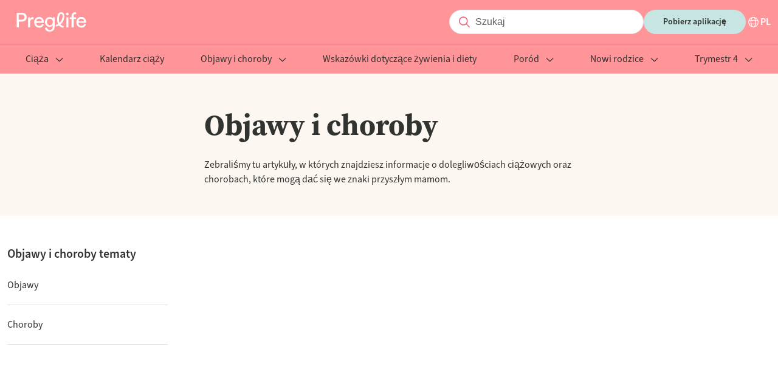

--- FILE ---
content_type: text/html; charset=utf-8
request_url: https://preglife.pl/kategoria/pl-objawy-i-choroby
body_size: 29956
content:
<!DOCTYPE html><html lang="pl-PL"><head><meta name="viewport" content="width=device-width"/><meta charSet="utf-8"/><meta property="og:type" content="website"/><meta property="og:image" content="images/logo.png"/><meta property="og:image:alt" content="Preglife logo"/><meta property="og:image:type" content="image/png"/><meta property="og:image:width" content="145"/><meta property="og:image:height" content="32"/><meta property="og:site_name" content="Preglife"/><link rel="icon" href="/favicon.ico"/><link rel="apple-touch-icon" href="/apple-touch-icon.png" sizes="180x180"/><link rel="manifest" href="/site.webmanifest"/><title>Objawy i choroby - Preglife</title><meta name="robots" content="index,follow"/><meta name="description" content="Zebraliśmy tu artykuły, w których znajdziesz informacje o dolegliwościach ciążowych oraz chorobach, które mogą dać się we znaki przyszłym mamom."/><link rel="alternate" hrefLang="pl-PL" href="https://preglife.pl/kategoria/pl-objawy-i-choroby"/><meta property="og:title" content="Objawy i choroby"/><meta property="og:description" content="Zebraliśmy tu artykuły, w których znajdziesz informacje o dolegliwościach ciążowych oraz chorobach, które mogą dać się we znaki przyszłym mamom."/><meta property="og:url" content="https://preglife.pl/kategoria/pl-objawy-i-choroby"/><meta property="og:locale" content="pl-PL"/><link rel="canonical" href="https://preglife.pl/kategoria/pl-objawy-i-choroby"/><script type="application/ld+json">{"@context":"https://schema.org","@type":"CollectionPage","name":"Objawy i choroby","description":"Zebraliśmy tu artykuły, w których znajdziesz informacje o dolegliwościach ciążowych oraz chorobach, które mogą dać się we znaki przyszłym mamom.","url":"https://preglife.pl/kategoria/pl-objawy-i-choroby","breadcrumb":{"@type":"BreadcrumbList","itemListElement":[{"@type":"ListItem","position":1,"name":"Objawy i choroby","item":"https://preglife.pl/kategoria/pl-objawy-i-choroby"}]},"hasPart":[]}</script><meta name="next-head-count" content="22"/><meta name="next-font-preconnect"/><noscript data-n-css=""></noscript><script defer="" nomodule="" src="/_next/static/chunks/polyfills-5cd94c89d3acac5f.js"></script><script src="https://policy.app.cookieinformation.com/uc.js" id="CookieConsent" data-culture="PL" type="text/javascript" defer="" data-nscript="beforeInteractive"></script><script defer="" src="/_next/static/chunks/872.ae06d7c7cf94339b.js"></script><script defer="" src="/_next/static/chunks/283.2af616a8d5348ba1.js"></script><script defer="" src="/_next/static/chunks/847.fcdc9bf20e21bb6b.js"></script><script defer="" src="/_next/static/chunks/15.98e7edfd244543a1.js"></script><script src="/_next/static/chunks/webpack-5c1d13a30073f0c8.js" defer=""></script><script src="/_next/static/chunks/framework-a87821de553db91d.js" defer=""></script><script src="/_next/static/chunks/main-2225fb4bd4990f7f.js" defer=""></script><script src="/_next/static/chunks/pages/_app-ec83fe408c776bad.js" defer=""></script><script src="/_next/static/chunks/122-bffb1c0b767b17b0.js" defer=""></script><script src="/_next/static/chunks/pages/_category/%5B...slug%5D-84c4d2c4ffdebc31.js" defer=""></script><script src="/_next/static/qUts9w6wSjIFLIFq95E3b/_buildManifest.js" defer=""></script><script src="/_next/static/qUts9w6wSjIFLIFq95E3b/_ssgManifest.js" defer=""></script><script src="/_next/static/qUts9w6wSjIFLIFq95E3b/_middlewareManifest.js" defer=""></script><style data-styled="" data-styled-version="5.3.1">@font-face{font-family:"source-serif-pro";src:url("https://use.typekit.net/af/923169/00000000000000007735a459/30/l?primer=7cdcb44be4a7db8877ffa5c0007b8dd865b3bbc383831fe2ea177f62257a9191&fvd=n7&v=3") format("woff2"),url("https://use.typekit.net/af/923169/00000000000000007735a459/30/d?primer=7cdcb44be4a7db8877ffa5c0007b8dd865b3bbc383831fe2ea177f62257a9191&fvd=n7&v=3") format("woff"),url("https://use.typekit.net/af/923169/00000000000000007735a459/30/a?primer=7cdcb44be4a7db8877ffa5c0007b8dd865b3bbc383831fe2ea177f62257a9191&fvd=n7&v=3") format("opentype");font-display:auto;font-style:normal;font-weight:700;font-stretch:normal;}/*!sc*/
@font-face{font-family:"source-sans-3";src:url("https://use.typekit.net/af/36bf04/00000000000000007735e892/30/l?primer=7cdcb44be4a7db8877ffa5c0007b8dd865b3bbc383831fe2ea177f62257a9191&fvd=n4&v=3") format("woff2"),url("https://use.typekit.net/af/36bf04/00000000000000007735e892/30/d?primer=7cdcb44be4a7db8877ffa5c0007b8dd865b3bbc383831fe2ea177f62257a9191&fvd=n4&v=3") format("woff"),url("https://use.typekit.net/af/36bf04/00000000000000007735e892/30/a?primer=7cdcb44be4a7db8877ffa5c0007b8dd865b3bbc383831fe2ea177f62257a9191&fvd=n4&v=3") format("opentype");font-display:auto;font-style:normal;font-weight:400;font-stretch:normal;}/*!sc*/
@font-face{font-family:"source-sans-3";src:url("https://use.typekit.net/af/6bfa52/00000000000000007735e899/30/l?primer=7cdcb44be4a7db8877ffa5c0007b8dd865b3bbc383831fe2ea177f62257a9191&fvd=n6&v=3") format("woff2"),url("https://use.typekit.net/af/6bfa52/00000000000000007735e899/30/d?primer=7cdcb44be4a7db8877ffa5c0007b8dd865b3bbc383831fe2ea177f62257a9191&fvd=n6&v=3") format("woff"),url("https://use.typekit.net/af/6bfa52/00000000000000007735e899/30/a?primer=7cdcb44be4a7db8877ffa5c0007b8dd865b3bbc383831fe2ea177f62257a9191&fvd=n6&v=3") format("opentype");font-display:auto;font-style:normal;font-weight:600;font-stretch:normal;}/*!sc*/
@font-face{font-family:"source-sans-3";src:url("https://use.typekit.net/af/7816d8/00000000000000007735e891/30/l?primer=7cdcb44be4a7db8877ffa5c0007b8dd865b3bbc383831fe2ea177f62257a9191&fvd=n7&v=3") format("woff2"),url("https://use.typekit.net/af/7816d8/00000000000000007735e891/30/d?primer=7cdcb44be4a7db8877ffa5c0007b8dd865b3bbc383831fe2ea177f62257a9191&fvd=n7&v=3") format("woff"),url("https://use.typekit.net/af/7816d8/00000000000000007735e891/30/a?primer=7cdcb44be4a7db8877ffa5c0007b8dd865b3bbc383831fe2ea177f62257a9191&fvd=n7&v=3") format("opentype");font-display:auto;font-style:normal;font-weight:700;font-stretch:normal;}/*!sc*/
@font-face{font-family:"source-sans-3";src:url("https://use.typekit.net/af/aed1d2/00000000000000007735e894/30/l?primer=7cdcb44be4a7db8877ffa5c0007b8dd865b3bbc383831fe2ea177f62257a9191&fvd=i4&v=3") format("woff2"),url("https://use.typekit.net/af/aed1d2/00000000000000007735e894/30/d?primer=7cdcb44be4a7db8877ffa5c0007b8dd865b3bbc383831fe2ea177f62257a9191&fvd=i4&v=3") format("woff"),url("https://use.typekit.net/af/aed1d2/00000000000000007735e894/30/a?primer=7cdcb44be4a7db8877ffa5c0007b8dd865b3bbc383831fe2ea177f62257a9191&fvd=i4&v=3") format("opentype");font-display:auto;font-style:italic;font-weight:400;font-stretch:normal;}/*!sc*/
:root{--color-terra:#ff9499;--color-white:#ffffff;--color-almost-black:#30332f;--color-coral-pink:#f5928e;--color-soft-yellow:#fff1da;--color-cream:#f5eee4;--color-soft-gray:#eff1ee;--color-soft-blue:#c6e5e3;--color-disabled:#b6b9b5;--color-body-text:#30332f;--color-gray:#4e514d;--color-background:#fcf7f1;--color-item-list:#c6e5e3;--color-borders:#dfe1de;--color-dates:#818480;--color-background-blue:#d5edeb;--color-dark-red:#ea6d7f;--color-background-footer:#c6e5e3;--color-background-borders:#818480;--color-light-blue:#c6e5e3;--font-family-headings:"source-serif-pro",serif;--font-family-body:"source-sans-3",sans-serif;--font-size-heading-l:60px;--font-size-heading-m:48px;--font-size-heading-s:32px;--font-size-heading-xs:24px;--font-size-heading-xxs:20px;--font-size-heading-xxxs:18px;--font-size-heading-xxxxs:16px;--font-size-l:18px;--font-size-m:16px;--font-size-s:14px;--font-size-xs:12px;--font-weight-normal:400;--font-weight-semi-bold:600;--font-weight-bold:700;--line-height-heading-l:72px;--line-height-heading-m:58px;--line-height-heading-s:38px;--line-height-heading-xs:30px;--line-height-heading-xxs:28px;--line-height-heading-xxxs:24px;--line-height-heading-xxxxs:22px;--line-height-l:26px;--line-height-m:24px;--line-height-s:22px;--line-height-xs:16px;--line-height-xxs:14px;--letter-spacing:0.1em;--button-font-size:var(--font-size-s);--button-background:var(--color-soft-blue);--button-color:var(--color-almost-black);--p-font-size:var(--font-size-l);--p-line-height:var(--line-height-heading-xxs);--p-color:var(--color-almost-black);--container-max-width:1280px;--container-padding:0.75rem;--grid-template-columns-page-layout:21% auto 260px;--row-gap-none:0px;--row-gap-xxxs:4px;--row-gap-xxs:8px;--row-gap-xs:12px;--row-gap-sm:16px;--row-gap-md:20px;--row-gap-lg:24px;--row-gap-xl:32px;--row-gap-xxl:40px;--row-gap-xxxl:48px;--row-gap-xxxxl:60px;--row-gap:var(--row-gap-xxs);--row-gap-content-footer:calc(var(--row-gap-xxxxl) * 2);--box-shadow:0px 4px 8px 2px rgba(5,28,44,0.04);--filter:drop-shadow(0px 2px 2px rgba(5,28,44,0.03)) drop-shadow(0px 1px 5px rgba(5,28,44,0.06));--border-radius:4px;--expert-border-radius:28px;--card-border-radius:6px;--input-background:#f5f5f5;--input-border-color:#e4e4e4;--input-placeholder-color:#605f5f;--input-color:var(--color-almost-black);--input-padding-top:6px;--input-padding-left:24px;--input-padding:var(--input-padding-top) var(--input-padding-left);--input-search-icon-size:26px;--input-search-length:36px;--heading-component-margin-top:24px;--header-background:var(--color-terra);--header-color:var(--color-white);--header-dropdown-background:var(--color-white);--header-dropdown-color:var(--color-almost-black);--header-sidebar-background:var(--color-white);--header-sidebar-color:var(--color-almost-black);--breadcrumb-height:14px;--footer-padding-top:80px;--footer-logo-height:32px;--footer-external-link-social-svg-height-width:28px;--page-heading-bottom-margin:var(--row-gap-xl);--page-heading-bottom-margin-desktop:var(--row-gap-xxxl);font-family:var(--font-family-body);font-size:16px;}/*!sc*/
*{-webkit-font-smoothing:antialiased;-moz-osx-font-smoothing:grayscale;}/*!sc*/
html,body{margin:0;padding:0;}/*!sc*/
blockquote,figure,h1,h2,h3,h4,h5,h6,p,pre{margin:0;}/*!sc*/
h1,h2,h3,h4,h5{font-family:var(--font-family-headings);}/*!sc*/
p{font-size:var(--p-font-size);line-height:var(--p-line-height);color:var(--p-color);}/*!sc*/
data-styled.g1[id="sc-global-fmZNOe1"]{content:"sc-global-fmZNOe1,"}/*!sc*/
.hZifWd{max-width:var(--container-max-width);padding-right:var(--container-padding);padding-left:var(--container-padding);margin-right:auto;margin-left:auto;}/*!sc*/
data-styled.g2[id="container__Container-sc-lkrlkq-0"]{content:"hZifWd,"}/*!sc*/
@media (min-width:1200px){.bOkNYS{display:none;}}/*!sc*/
data-styled.g5[id="visibleMobile__VisibleMobile-sc-1qjbusw-0"]{content:"bOkNYS,"}/*!sc*/
@media (max-width:1199px){.jVdJIw{display:none;}}/*!sc*/
data-styled.g6[id="visibleDesktop__VisibleDesktop-sc-13fgcyw-0"]{content:"jVdJIw,"}/*!sc*/
.ceqDmf{vertical-align:var(--svg-vertical-align,middle);}/*!sc*/
.ceqDmf path{fill:var(--svg-fill);}/*!sc*/
.dokmzo{vertical-align:var(--svg-vertical-align,middle);}/*!sc*/
data-styled.g7[id="svg__Svg-sc-t67q08-0"]{content:"ceqDmf,dokmzo,"}/*!sc*/
.lhUYNA{border-radius:100px;padding:6px 24px;outline:none;border:1px solid var(--input-border-color);background:var(--input-background);font-size:var(--font-size-m);line-height:var(--line-height-l);color:var(--input-color);}/*!sc*/
.lhUYNA::-webkit-input-placeholder{color:var(--input-placeholder-color);}/*!sc*/
.lhUYNA::-moz-placeholder{color:var(--input-placeholder-color);}/*!sc*/
.lhUYNA:-ms-input-placeholder{color:var(--input-placeholder-color);}/*!sc*/
.lhUYNA::placeholder{color:var(--input-placeholder-color);}/*!sc*/
data-styled.g8[id="input__Input-sc-ouild0-0"]{content:"lhUYNA,"}/*!sc*/
.leDpKY{position:relative;display:-webkit-box;display:-webkit-flex;display:-ms-flexbox;display:flex;-webkit-box-flex:1;-webkit-flex-grow:1;-ms-flex-positive:1;flex-grow:1;}/*!sc*/
@media (min-width:1200px){.leDpKY{display:block;}}/*!sc*/
data-styled.g9[id="baseSearchInputField__InputContainer-sc-yx9pd9-0"]{content:"leDpKY,"}/*!sc*/
.fldDbm{background-color:var(--color-white);padding-left:calc(var(--input-padding-left) + 18px);width:100%;}/*!sc*/
@media (min-width:1200px){.fldDbm{width:auto;min-width:252px;}}/*!sc*/
data-styled.g10[id="baseSearchInputField__StyledInput-sc-yx9pd9-1"]{content:"fldDbm,"}/*!sc*/
.cUSgNT{--svg-fill:var(--color-dark-red);display:inline-block;font-size:var(--font-size-m);height:var(--input-search-icon-size);left:0;line-height:var(--line-height-l);padding-top:var(--input-padding-top);padding-left:calc(var(--input-padding-top) + 6px);position:absolute;text-align:center;top:0;width:var(--input-search-icon-size);}/*!sc*/
data-styled.g11[id="baseSearchInputField__Label-sc-yx9pd9-2"]{content:"cUSgNT,"}/*!sc*/
.gfOwsS{border:none;background:none;outline:none;position:relative;}/*!sc*/
.gfOwsS:after{content:"";border-right:1px solid var(--color-dark-red);position:absolute;right:-15px;top:-3px;bottom:-3px;}/*!sc*/
data-styled.g12[id="algoliaInputSearch__ExpendSearchButton-sc-zj2geb-0"]{content:"gfOwsS,"}/*!sc*/
.eHFwiC{position:relative;}/*!sc*/
data-styled.g13[id="algoliaInputSearch__DesktopContainer-sc-zj2geb-1"]{content:"eHFwiC,"}/*!sc*/
.frNIdg{color:var(--color-almost-black);font-size:var(--font-size-heading-xs);line-height:var(--line-height-heading-xs);}/*!sc*/
@media (min-width:1200px){.frNIdg{font-size:var(--font-size-heading-s);line-height:var(--line-height-heading-s);}}/*!sc*/
data-styled.g18[id="title__Title-sc-1gar4wb-0"]{content:"frNIdg,"}/*!sc*/
.gJXcov{color:var(--color-almost-black);font-size:var(--font-size-m);line-height:var(--line-height-heading-xxs);}/*!sc*/
@media (min-width:1200px){.gJXcov{font-size:var(--font-size-m);line-height:var(--line-height-l);}}/*!sc*/
data-styled.g19[id="paragraph__P-sc-ubxre7-0"]{content:"gJXcov,"}/*!sc*/
.wYWeh{left:0;position:fixed;top:0;width:100vw;z-index:100;}/*!sc*/
data-styled.g20[id="languageSelectorModal__Wrapper-sc-ketz5r-0"]{content:"wYWeh,"}/*!sc*/
@media (min-width:1200px){.jRZTRi{background-color:#1c1919;opacity:0.8;}}/*!sc*/
data-styled.g21[id="languageSelectorModal__Backdrop-sc-ketz5r-1"]{content:"jRZTRi,"}/*!sc*/
.gSNTKa{--language-modal-distance-top:56px;--language-modal-width:846px;--language-modal-padding-left:85px;--language-modal-padding-bottom:58px;background-color:var(--color-white);position:fixed;top:0;bottom:0;max-height:100%;width:100%;overflow:auto;}/*!sc*/
@media (min-width:1200px){.gSNTKa{border-radius:var(--border-radius);height:auto;left:calc(50vw - calc(var(--language-modal-width) / 2));top:var(--language-modal-distance-top);bottom:auto;max-width:var(--language-modal-width);}}/*!sc*/
data-styled.g22[id="languageSelectorModal__Dialog-sc-ketz5r-2"]{content:"gSNTKa,"}/*!sc*/
.LXNHa{padding:var(--row-gap-md);}/*!sc*/
@media (min-width:1200px){.LXNHa{padding-left:var(--language-modal-padding-left);padding-bottom:var(--language-modal-padding-bottom);}}/*!sc*/
data-styled.g23[id="languageSelectorModal__DialogContent-sc-ketz5r-3"]{content:"LXNHa,"}/*!sc*/
.fFzRXJ{display:-webkit-box;display:-webkit-flex;display:-ms-flexbox;display:flex;-webkit-flex-direction:row;-ms-flex-direction:row;flex-direction:row;-webkit-box-pack:end;-webkit-justify-content:flex-end;-ms-flex-pack:end;justify-content:flex-end;}/*!sc*/
data-styled.g24[id="languageSelectorModal__ButtonContainer-sc-ketz5r-4"]{content:"fFzRXJ,"}/*!sc*/
.oLoEI{--svg-fill:var(--color-almost-black);-webkit-align-self:flex-end;-ms-flex-item-align:end;align-self:flex-end;background-color:unset;border:unset;cursor:pointer;}/*!sc*/
data-styled.g25[id="languageSelectorModal__Button-sc-ketz5r-5"]{content:"oLoEI,"}/*!sc*/
.jqarWA{margin-top:var(--row-gap-sm);margin-bottom:var(--row-gap-sm);}/*!sc*/
@media (min-width:1200px){.jqarWA{margin-top:var(--row-gap-xs);margin-bottom:var(--row-gap-md);}}/*!sc*/
data-styled.g26[id="languageSelectorModal__Content-sc-ketz5r-6"]{content:"jqarWA,"}/*!sc*/
.eqNBMm{display:grid;gap:var(--row-gap-sm);grid-auto-flow:row;margin-top:var(--row-gap-md);}/*!sc*/
@media (min-width:1200px){.eqNBMm{grid-template-columns:1fr 1fr 1fr;margin-top:var(--row-gap-md);}}/*!sc*/
data-styled.g27[id="languageSelectorModal__Languages-sc-ketz5r-7"]{content:"eqNBMm,"}/*!sc*/
.eYtaht{--language-modal-text-flag-gap:10px;-webkit-align-items:center;-webkit-box-align:center;-ms-flex-align:center;align-items:center;color:var(--color-almost-black);display:-webkit-box;display:-webkit-flex;display:-ms-flexbox;display:flex;gap:var(--language-modal-text-flag-gap);-webkit-text-decoration:none;text-decoration:none;vertical-align:middle;}/*!sc*/
.cGjKYF{--language-modal-text-flag-gap:10px;-webkit-align-items:center;-webkit-box-align:center;-ms-flex-align:center;align-items:center;color:var(--color-almost-black);display:-webkit-box;display:-webkit-flex;display:-ms-flexbox;display:flex;gap:var(--language-modal-text-flag-gap);-webkit-text-decoration:none;text-decoration:none;vertical-align:middle;color:var(--color-terra);}/*!sc*/
data-styled.g28[id="languageSelectorModal__Language-sc-ketz5r-8"]{content:"eYtaht,cGjKYF,"}/*!sc*/
.dEtYYA{border:0.5px solid #cbcbcb !important;border-radius:2px;}/*!sc*/
data-styled.g29[id="languageSelectorModal__FlagContainer-sc-ketz5r-9"]{content:"dEtYYA,"}/*!sc*/
.ghTuoC{--svg-fill:var(--color-terra);margin-left:auto;}/*!sc*/
@media (min-width:1200px){.ghTuoC{margin-left:unset;}}/*!sc*/
data-styled.g30[id="languageSelectorModal__CheckmarkSvg-sc-ketz5r-10"]{content:"ghTuoC,"}/*!sc*/
.jdLJyO{display:none;}/*!sc*/
data-styled.g31[id="languageSelectorModal__Container-sc-ketz5r-11"]{content:"jdLJyO,"}/*!sc*/
.eedPDK{--svg-fill:var(--color-white);-webkit-align-content:center;-ms-flex-line-pack:center;align-content:center;-webkit-align-items:center;-webkit-box-align:center;-ms-flex-align:center;align-items:center;cursor:pointer;display:-webkit-box;display:-webkit-flex;display:-ms-flexbox;display:flex;-webkit-flex-direction:row;-ms-flex-direction:row;flex-direction:row;gap:var(--row-gap-xxs);}/*!sc*/
.jmzLiT{--svg-fill:var(--color-almost-black);-webkit-align-content:center;-ms-flex-line-pack:center;align-content:center;-webkit-align-items:center;-webkit-box-align:center;-ms-flex-align:center;align-items:center;cursor:pointer;display:-webkit-box;display:-webkit-flex;display:-ms-flexbox;display:flex;-webkit-flex-direction:row;-ms-flex-direction:row;flex-direction:row;gap:var(--row-gap-xxs);}/*!sc*/
data-styled.g32[id="languageSelector__Content-sc-11bipxh-0"]{content:"eedPDK,jmzLiT,"}/*!sc*/
.eJuQbi{color:var(--color-white);font-size:var(--font-size-m);font-weight:var(--font-weight-semi-bold);line-height:var(--line-height-s);text-transform:uppercase;}/*!sc*/
.bEAwUH{color:var(--color-almost-black);font-size:var(--font-size-m);font-weight:var(--font-weight-semi-bold);line-height:var(--line-height-s);text-transform:uppercase;}/*!sc*/
data-styled.g33[id="languageSelector__Span-sc-11bipxh-1"]{content:"eJuQbi,bEAwUH,"}/*!sc*/
.jKkdyn{margin-left:var(--row-gap-md);max-height:400px;overflow-y:auto;z-index:5;}/*!sc*/
@media (min-width:1200px){.jKkdyn{padding:0 235px;margin:var(--row-gap-xxxl) auto;max-height:none;}}/*!sc*/
data-styled.g34[id="submenu__Wrapper-sc-zaq0ou-0"]{content:"jKkdyn,"}/*!sc*/
.cEVEuc{--submenu-item-color:var(--header-color-variation);display:block;font-size:var(--font-size-m);line-height:var(--line-height-m);-webkit-text-decoration:none;text-decoration:none;color:var(--submenu-item-color);padding:var(--row-gap-sm) 0;font-weight:var(--font-weight-normal);-webkit-transition:var(--header-transition);transition:var(--header-transition);}/*!sc*/
@media (min-width:1200px){.cEVEuc{--submenu-item-color:var(--header-dropdown-color);max-width:220px;}}/*!sc*/
.cEVEuc:hover{color:var(--color-terra);}/*!sc*/
data-styled.g35[id="submenu__MenuItem-sc-zaq0ou-1"]{content:"cEVEuc,"}/*!sc*/
.hlFKCP{display:none;}/*!sc*/
@media (min-width:1200px){.hlFKCP{display:block;font-size:var(--font-size-heading-s);line-height:var(--line-height-heading-s);font-weight:var(--font-weight-bold);margin-bottom:var(--row-gap-lg);}}/*!sc*/
data-styled.g36[id="submenu__Title-sc-zaq0ou-2"]{content:"hlFKCP,"}/*!sc*/
@media (min-width:1200px){.ezodtx{display:-webkit-box;display:-webkit-flex;display:-ms-flexbox;display:flex;-webkit-box-pack:justify;-webkit-justify-content:space-between;-ms-flex-pack:justify;justify-content:space-between;-webkit-align-items:center;-webkit-box-align:center;-ms-flex-align:center;align-items:center;border-bottom:1px solid var(--color-borders);}}/*!sc*/
data-styled.g37[id="submenu__TitleWrapper-sc-zaq0ou-3"]{content:"ezodtx,"}/*!sc*/
.ubgOd{display:none;}/*!sc*/
@media (min-width:1200px){.ubgOd{display:block;color:var(--color-terra);font-size:var(--font-size-m);line-height:var(--line-height-s);font-weight:var(--font-weight-semi-bold);-webkit-text-decoration:none;text-decoration:none;}}/*!sc*/
data-styled.g38[id="submenu__SeeAllLink-sc-zaq0ou-4"]{content:"ubgOd,"}/*!sc*/
@media (min-width:1200px){.ipgLSQ{display:grid;grid-template-columns:repeat(3,33%);max-width:774px;margin-top:var(--row-gap-lg);}}/*!sc*/
data-styled.g39[id="submenu__GridContainer-sc-zaq0ou-5"]{content:"ipgLSQ,"}/*!sc*/
@media (min-width:1200px){.eMVNak{-webkit-flex-shrink:0;-ms-flex-negative:0;flex-shrink:0;-webkit-box-flex:1;-webkit-flex-grow:1;-ms-flex-positive:1;flex-grow:1;z-index:5;}}/*!sc*/
data-styled.g40[id="menuItem__Wrapper-sc-1f6n0x0-0"]{content:"eMVNak,"}/*!sc*/
.hhOVsG{--menu-item-color:var(--color-almost-black);--svg-fill:var(--menu-item-color);font-family:var(--font-family-body);color:var(--menu-item-color);font-size:var(--font-size-m);line-height:var(--line-height-xs);font-weight:var(--font-weight-semi-bold);padding:var(--row-gap-sm) 0;background:transparent;display:block;border:none;border-bottom:1px solid var(--color-borders);-webkit-text-decoration:none;text-decoration:none;outline:none;text-align:left;cursor:pointer;width:100%;}/*!sc*/
@media (min-width:1200px){.hhOVsG{--menu-item-color:var(--color-almost-black);font-weight:var(--font-weight-normal);padding:0 var(--row-gap-sm) var(--row-gap-sm);border:none;text-align:center;-webkit-box-flex:1;-webkit-flex-grow:1;-ms-flex-positive:1;flex-grow:1;margin:0 auto;width:initial;}}/*!sc*/
data-styled.g41[id="menuItem__ActionTrigger-sc-1f6n0x0-1"]{content:"hhOVsG,"}/*!sc*/
.hNMEnx{margin-left:var(--row-gap-xs);float:right;}/*!sc*/
@media (min-width:1200px){.hNMEnx{float:none;}}/*!sc*/
data-styled.g42[id="menuItem__CaretContainer-sc-1f6n0x0-2"]{content:"hNMEnx,"}/*!sc*/
.bXjeJV{display:none;}/*!sc*/
@media (min-width:1200px){}/*!sc*/
data-styled.g43[id="menuItem__SubmenuWrapper-sc-1f6n0x0-3"]{content:"bXjeJV,"}/*!sc*/
.dOtfKu{--header-wrapper-padding:var(--row-gap-sm);--header-background-variation:var(--header-background);--header-color-variation:var(--header-color);--header-transition:0.2s all ease-in-out;--header-navigation-bar-translate-x:-100%;--header-item-active-color:var(--color-terra);--header-submenu-item-active-color:var(--color-terra);--svg-fill:var(--header-color-variation);z-index:50;}/*!sc*/
@media (min-width:1200px){.dOtfKu{--header-background-variation:var(--header-background);--header-color-variation:var(--header-color);--header-item-active-color:var(--color-white);position:relative;}}/*!sc*/
data-styled.g45[id="header__HeaderTheme-sc-1eo2bmm-0"]{content:"dOtfKu,"}/*!sc*/
.vGIkm{background:var(--header-background-variation);-webkit-transition:var(--header-transition);transition:var(--header-transition);width:100%;z-index:5;}/*!sc*/
data-styled.g46[id="header__HeaderWrapper-sc-1eo2bmm-1"]{content:"vGIkm,"}/*!sc*/
.ddUJFh{display:-webkit-box;display:-webkit-flex;display:-ms-flexbox;display:flex;-webkit-align-items:center;-webkit-box-align:center;-ms-flex-align:center;align-items:center;padding-top:var(--header-wrapper-padding);padding-bottom:var(--header-wrapper-padding);}/*!sc*/
data-styled.g47[id="header__ContentContainer-sc-1eo2bmm-2"]{content:"ddUJFh,"}/*!sc*/
.gscoox{background:transparent;border:none;padding:0;outline:none;cursor:pointer;margin-right:var(--row-gap-sm);width:24px;height:24px;text-align:center;vertical-align:middle;}/*!sc*/
@media (min-width:1200px){.gscoox{display:none;}}/*!sc*/
data-styled.g48[id="header__HamburgerMenuButton-sc-1eo2bmm-3"]{content:"gscoox,"}/*!sc*/
.cAnjNC{display:-webkit-box;display:-webkit-flex;display:-ms-flexbox;display:flex;-webkit-align-items:center;-webkit-box-align:center;-ms-flex-align:center;align-items:center;-webkit-box-pack:center;-webkit-justify-content:center;-ms-flex-pack:center;justify-content:center;margin-left:auto;gap:var(--row-gap-xl);}/*!sc*/
data-styled.g49[id="header__ActionsContainer-sc-1eo2bmm-4"]{content:"cAnjNC,"}/*!sc*/
.iWrqut{padding:10px var(--row-gap-xl);border-radius:100px;border:none;cursor:pointer;line-height:20px;font-weight:var(--font-weight-semi-bold);font-size:var(--button-font-size);width:var(--button-width);background:var(--button-background);color:var(--button-color);display:none;-webkit-text-decoration:none;text-decoration:none;}/*!sc*/
@media (min-width:1200px){.iWrqut{display:block;}}/*!sc*/
data-styled.g50[id="header__DownloadButton-sc-1eo2bmm-5"]{content:"iWrqut,"}/*!sc*/
.ddOsrZ{display:block;background:var(--color-terra);text-align:center;margin-bottom:var(--row-gap-lg);}/*!sc*/
@media (min-width:1200px){.ddOsrZ{display:none;}}/*!sc*/
data-styled.g51[id="header__NavigationDownloadButton-sc-1eo2bmm-6"]{content:"ddOsrZ,"}/*!sc*/
.haHFco{background:var(--header-sidebar-background);color:var(--header-sidebar-color);-webkit-transform:translateX(var(--header-navigation-bar-translate-x));-ms-transform:translateX(var(--header-navigation-bar-translate-x));transform:translateX(var(--header-navigation-bar-translate-x));-webkit-transition:var(--header-transition);transition:var(--header-transition);padding-top:var(--header-wrapper-padding);position:fixed;bottom:0;left:0;right:0;width:100%;}/*!sc*/
@media (min-width:1200px){.haHFco{-webkit-transition:none;transition:none;-webkit-transform:none;-ms-transform:none;transform:none;position:relative;padding-top:var(--header-wrapper-padding);background:var(--header-background-variation);border-top:1px solid var(--color-dark-red);}.haHFco nav{display:-webkit-box;display:-webkit-flex;display:-ms-flexbox;display:flex;-webkit-flex-direction:row;-ms-flex-direction:row;flex-direction:row;-webkit-align-items:center;-webkit-box-align:center;-ms-flex-align:center;align-items:center;}}/*!sc*/
data-styled.g52[id="header__NavigationBar-sc-1eo2bmm-7"]{content:"haHFco,"}/*!sc*/
.jjOwwM{margin-bottom:var(--row-gap-xxxxl);}/*!sc*/
@media (min-width:1200px){.jjOwwM{margin-bottom:0;}}/*!sc*/
data-styled.g53[id="header__StyledNav-sc-1eo2bmm-8"]{content:"jjOwwM,"}/*!sc*/
@media (min-width:1200px){.acWj{display:none;}}/*!sc*/
data-styled.g54[id="header__MobileLogo-sc-1eo2bmm-9"]{content:"acWj,"}/*!sc*/
.bDKcnF{display:none;}/*!sc*/
@media (min-width:1200px){.bDKcnF{display:block;}}/*!sc*/
data-styled.g55[id="header__DesktopLogo-sc-1eo2bmm-10"]{content:"bDKcnF,"}/*!sc*/
.cthNOg{font-size:var(--font-size-heading-xxxs);line-height:var(--line-height-heading-xxxs);margin-bottom:var(--row-gap-sm);color:var(--color-almost-black);}/*!sc*/
@media (min-width:1200px){.cthNOg{margin-bottom:var(--row-gap-lg);}}/*!sc*/
data-styled.g56[id="sectionHeading__SectionHeading-sc-1anh704-0"]{content:"cthNOg,"}/*!sc*/
.ihREjG{--svg-fill:var(--accordion-title-color-text,var(--color-almost-black));--accordion-default-border-top:1px solid var(--accordion-color-borders,var(--color-borders));--accordion-default-title-color-text:var(--color-almost-black);--accordion-default-title-active-color-text:var(--color-terra);--accordion-default-title-font-family:var(--font-family-body);--accordion-default-title-font-size:var(--font-size-heading-xxs);--accordion-default-title-font-weight:var(--font-weight-semi-bold);--accordion-default-title-line-height:var(--line-height-heading-xs);--accordion-default-padding-top:var(--row-gap-lg);-webkit-align-items:flex-start;-webkit-box-align:flex-start;-ms-flex-align:flex-start;align-items:flex-start;border-top:var(--accordion-border-top,var(--accordion-default-border-top));cursor:pointer;color:var( --accordion-title-color-text,var(--accordion-default-title-color-text) );display:-webkit-box;display:-webkit-flex;display:-ms-flexbox;display:flex;font-family:var( --accordion-title-font-family,var(--accordion-default-title-font-family) );font-size:var( --accordion-title-font-size,var(--accordion-default-title-font-size) );font-weight:var( --accordion-title-font-weight,var(--accordion-default-title-font-weight) );-webkit-box-pack:justify;-webkit-justify-content:space-between;-ms-flex-pack:justify;justify-content:space-between;line-height:var( --accordion-title-line-height,var(--accordion-default-title-line-height) );padding-top:var( --accordion-padding-top,var(--accordion-default-padding-top) );padding-bottom:var( --accordion-padding-top,var(--accordion-default-padding-top) );vertical-align:middle;-webkit-user-select:none;-moz-user-select:none;-ms-user-select:none;user-select:none;}/*!sc*/
data-styled.g57[id="accordion__Title-sc-fw71k6-0"]{content:"ihREjG,"}/*!sc*/
.eGAXZl{text-align:center;vertical-align:middle;-webkit-align-self:center;-ms-flex-item-align:center;align-self:center;-webkit-transform:rotate(0deg);-ms-transform:rotate(0deg);transform:rotate(0deg);-webkit-transition:all 50ms ease-in;transition:all 50ms ease-in;}/*!sc*/
data-styled.g58[id="accordion__ChrevronContainer-sc-fw71k6-1"]{content:"eGAXZl,"}/*!sc*/
.fCyVoN{--default-accordion-content-color-text:var(--color-almost-black);--default-accordion-content-font-size:var(--font-size-l);--default-accordion-content-line-height:var(--line-height-l);--default-accordion-content-margin-bottom:var(--row-gap-lg);--default-accordion-content-padding-top:var(--row-gap-md);--default-accordion-content-padding-bottom:var(--row-gap-md);color:var( --accordion-content-color-text,var(--accordion-default-content-color-text) );font-size:var( --accordion-content-font-size,var(--default-accordion-content-font-size) );line-height:var( --accordion-content-line-height,var(--accordion-default-content-line-height) );overflow:hidden;height:0;visibility:hidden;}/*!sc*/
data-styled.g59[id="accordion__Content-sc-fw71k6-2"]{content:"fCyVoN,"}/*!sc*/
.dMMDOF{--accordion-border-top:none;--accordion-color-borders:var(--color-almost-black);--accordion-title-color-text:var(--color-almost-black);--accordion-title-active-color-text:var(--color-almost-black);--accordion-title-font-family:var(--font-family-headings);--accordion-title-font-size:var(--font-size-heading-xxxs);--accordion-title-line-height:var(--line-height-heading-xxxs);--accordion-content-color-text:var(--color-almost-black);--accordion-content-font-size:var(--font-size-m);--accordion-content-line-height:var(--line-height-m);--accordion-content-margin-bottom:var(--row-gap-none);--accordion-content-padding-top:var(--row-gap-md);--accordion-content-padding-bottom:var(--row-gap-none);--accordion-padding-top:var(--row-gap-none);}/*!sc*/
.dMMDOF a:first-of-type{margin:var(--row-gap-none);}/*!sc*/
data-styled.g60[id="popularArticles__AccordionContainer-sc-a9ih5r-0"]{content:"dMMDOF,"}/*!sc*/
.dySozW{display:-webkit-box;display:-webkit-flex;display:-ms-flexbox;display:flex;-webkit-flex-direction:column;-ms-flex-direction:column;flex-direction:column;gap:var(--row-gap-md);}/*!sc*/
data-styled.g61[id="popularArticles__LinksContainer-sc-a9ih5r-1"]{content:"dySozW,"}/*!sc*/
.esmSPO{color:var(--color-almost-black);font-size:var(--font-size-m);line-height:var(--line-height-m);-webkit-text-decoration:none;text-decoration:none;display:block;-webkit-user-select:none;-moz-user-select:none;-ms-user-select:none;user-select:none;}/*!sc*/
data-styled.g62[id="popularArticles__LinkStyled-sc-a9ih5r-2"]{content:"esmSPO,"}/*!sc*/
.ectNbb{display:-webkit-box;display:-webkit-flex;display:-ms-flexbox;display:flex;-webkit-flex-direction:column;-ms-flex-direction:column;flex-direction:column;gap:var(--row-gap-md);}/*!sc*/
data-styled.g63[id="company__LinksContainer-sc-1f6dlik-0"]{content:"ectNbb,"}/*!sc*/
.hKPyPE{color:var(--color-almost-black);font-size:var(--font-size-m);line-height:var(--line-height-m);-webkit-text-decoration:none;text-decoration:none;}/*!sc*/
data-styled.g64[id="company__LinkStyled-sc-1f6dlik-1"]{content:"hKPyPE,"}/*!sc*/
.iBAmqQ{display:block;}/*!sc*/
data-styled.g65[id="company__LinkBlock-sc-1f6dlik-2"]{content:"iBAmqQ,"}/*!sc*/
.byeDkI{--svg-fill:var(--color-almost-black);height:var(--footer-external-link-social-svg-height-width);width:var(--footer-external-link-social-svg-height-width);}/*!sc*/
data-styled.g66[id="externalLinks__SvgContainer-sc-z9zva-0"]{content:"byeDkI,"}/*!sc*/
.hlEdki{display:-webkit-box;display:-webkit-flex;display:-ms-flexbox;display:flex;-webkit-flex-direction:row;-ms-flex-direction:row;flex-direction:row;gap:var(--row-gap-sm);margin-bottom:var(--row-gap-sm);margin-top:var(--row-gap-sm);}/*!sc*/
data-styled.g67[id="externalLinks__Links-sc-z9zva-1"]{content:"hlEdki,"}/*!sc*/
.cnA-deu{gap:var(--row-gap-xl);}/*!sc*/
data-styled.g68[id="externalLinks__Apps-sc-z9zva-2"]{content:"cnA-deu,"}/*!sc*/
.dbmPgs{border:1px solid var(--color-almost-black);border-radius:var(--border-radius);display:-webkit-box;display:-webkit-flex;display:-ms-flexbox;display:flex;padding:var(--row-gap-xs) var(--row-gap-xs);}/*!sc*/
data-styled.g69[id="externalLinks__LanguageSelectorContainer-sc-z9zva-3"]{content:"dbmPgs,"}/*!sc*/
.cwXtxF{display:-webkit-box;display:-webkit-flex;display:-ms-flexbox;display:flex;-webkit-flex-direction:column;-ms-flex-direction:column;flex-direction:column;gap:var(--row-gap-xxl);}/*!sc*/
data-styled.g70[id="externalLinks__Container-sc-z9zva-4"]{content:"cwXtxF,"}/*!sc*/
.fFxoOw{--footer-border:0.5px solid var(--color-background-borders);--footer-padding-top:80px;--footer-logo-height:32px;--footer-external-link-social-svg-height-width:28px;background:var(--color-background-footer);margin:var(--row-gap-none);padding:var(--row-gap-none);width:100%;margin-top:var(--row-gap-xxxxl);}/*!sc*/
@media (min-width:1200px){.fFxoOw{margin-top:calc(var(--row-gap-xxxxl) * 2);}}/*!sc*/
data-styled.g71[id="footer__Wrapper-sc-augjej-0"]{content:"fFxoOw,"}/*!sc*/
.itsDxR{display:-webkit-box;display:-webkit-flex;display:-ms-flexbox;display:flex;-webkit-flex-direction:column;-ms-flex-direction:column;flex-direction:column;gap:var(--row-gap-lg);padding-top:var(--row-gap-xxl);padding-bottom:var(--row-gap-none);}/*!sc*/
@media (min-width:1200px){.itsDxR{-webkit-flex-direction:row;-ms-flex-direction:row;flex-direction:row;-webkit-box-pack:justify;-webkit-justify-content:space-between;-ms-flex-pack:justify;justify-content:space-between;padding-top:var(--footer-padding-top);padding-bottom:var(--row-gap-xxxxl);}}/*!sc*/
data-styled.g72[id="footer__TopContainer-sc-augjej-1"]{content:"itsDxR,"}/*!sc*/
.gJxDkZ{border-bottom:var(--footer-border);padding-bottom:var(--row-gap-lg);}/*!sc*/
@media (min-width:1200px){.gJxDkZ{border:none;padding-bottom:0;}}/*!sc*/
data-styled.g73[id="footer__TopColumn-sc-augjej-2"]{content:"gJxDkZ,"}/*!sc*/
.jPMWnl{display:-webkit-box;display:-webkit-flex;display:-ms-flexbox;display:flex;-webkit-flex-direction:column;-ms-flex-direction:column;flex-direction:column;padding-top:var(--row-gap-md);padding-bottom:var(--row-gap-none);}/*!sc*/
@media (min-width:1200px){.jPMWnl{padding-top:var(--row-gap-xl);padding-bottom:var(--row-gap-xl);-webkit-box-pack:justify;-webkit-justify-content:space-between;-ms-flex-pack:justify;justify-content:space-between;-webkit-flex-direction:row;-ms-flex-direction:row;flex-direction:row;}}/*!sc*/
data-styled.g74[id="footer__BottomContainer-sc-augjej-3"]{content:"jPMWnl,"}/*!sc*/
@media (min-width:1200px){.jgJiCM{border-top:var(--footer-border);}}/*!sc*/
data-styled.g75[id="footer__BottomSection-sc-augjej-4"]{content:"jgJiCM,"}/*!sc*/
.hwQpUn{color:var(--color-almost-black);font-size:var(--font-size-m);line-height:var(--line-height-m);margin-bottom:var(--row-gap-md);margin-top:var(--row-gap-md);-webkit-text-decoration:none;text-decoration:none;overflow-wrap:break-word;}/*!sc*/
data-styled.g76[id="footer__LinkStyled-sc-augjej-5"]{content:"hwQpUn,"}/*!sc*/
.eLSSsE{--svg-fill:var(--color-almost-black);}/*!sc*/
@media (min-width:1200px){.eLSSsE{height:var(--footer-logo-height);}}/*!sc*/
data-styled.g77[id="footer__LogoContainer-sc-augjej-6"]{content:"eLSSsE,"}/*!sc*/
.hClmdx{padding-bottom:var(--row-gap-md);padding-top:var(--row-gap-md);border-top:var(--footer-border);}/*!sc*/
.hClmdx a,.hClmdx span{padding-right:var(--row-gap-xxs);}/*!sc*/
.hClmdx a::after,.hClmdx span::after{padding-left:var(--row-gap-xxs);content:"|";}/*!sc*/
.hClmdx a:last-of-type::after,.hClmdx span:last-of-type::after{content:"";}/*!sc*/
@media (min-width:1200px){.hClmdx{border:none;}}/*!sc*/
data-styled.g78[id="footer__FooterBottomSection-sc-augjej-7"]{content:"hClmdx,"}/*!sc*/
.kNBnXV{justify-self:end;color:var(--color-almost-black);}/*!sc*/
data-styled.g79[id="footer__SectionCopyright-sc-augjej-8"]{content:"kNBnXV,"}/*!sc*/
@media (min-width:1200px){.igWlhC{display:grid;grid-template-columns:var(--grid-template-columns-page-layout);grid-column-gap:var(--row-gap-xxxxl);}}/*!sc*/
data-styled.g124[id="gridContainer__GridContainer-sc-1pe7ar6-0"]{content:"igWlhC,"}/*!sc*/
.gqvCqi{background:var(--color-background);width:100%;margin:0 0 var(--page-heading-bottom-margin);padding:var(--row-gap-md) 0 var(--heading-wrapper-bottom-padding,var(--row-gap-xxl));}/*!sc*/
@media (min-width:1200px){.gqvCqi{margin-bottom:var(--page-heading-bottom-margin-desktop);padding:var(--row-gap-xxl) 0 var(--heading-wrapper-bottom-padding,var(--row-gap-xxxl));}}/*!sc*/
data-styled.g128[id="headingContainer__Wrapper-sc-6rqhrq-0"]{content:"gqvCqi,"}/*!sc*/
.kEUaaF{color:var(--color-almost-black);grid-column-start:2;}/*!sc*/
data-styled.g129[id="pageHeading__CenteredContent-sc-1aa1dsx-0"]{content:"kEUaaF,"}/*!sc*/
.KbTNN{font-size:var(--font-size-heading-s);font-weight:var(--font-weight-bold);line-height:var(--line-height-heading-s);margin-top:var(--row-gap-sm);}/*!sc*/
@media (min-width:1200px){.KbTNN{font-size:var(--font-size-heading-m);line-height:var(--line-height-heading-m);}}/*!sc*/
data-styled.g130[id="pageHeading__Heading-sc-1aa1dsx-1"]{content:"KbTNN,"}/*!sc*/
.engGlh{font-size:var(--font-size-m);line-height:var(--line-height-m);margin-top:var(--row-gap-xs);}/*!sc*/
@media (min-width:1200px){.engGlh{margin-top:var(--row-gap-lg);}}/*!sc*/
data-styled.g131[id="pageHeading__ElementContainer-sc-1aa1dsx-2"]{content:"engGlh,"}/*!sc*/
.iZDyxe{--svg-fill:var(--color-almost-black);-webkit-align-items:center;-webkit-box-align:center;-ms-flex-align:center;align-items:center;border-bottom:1px solid var(--color-borders);display:-webkit-box;display:-webkit-flex;display:-ms-flexbox;display:flex;font-size:var(--font-size-m);gap:var(--row-gap-xxxs);-webkit-box-pack:justify;-webkit-justify-content:space-between;-ms-flex-pack:justify;justify-content:space-between;line-height:var(--line-height-m);list-style:none;padding-bottom:var(--row-gap-md);padding-top:var(--row-gap-md);}/*!sc*/
data-styled.g161[id="articleCategoryMenuItem__MenuItem-sc-h5sabn-0"]{content:"iZDyxe,"}/*!sc*/
.fYBVNe{margin:0;margin-right:var(--row-gap-xxs);padding:0;}/*!sc*/
data-styled.g162[id="articleCategoryMenuItem__ItemSpan-sc-h5sabn-1"]{content:"fYBVNe,"}/*!sc*/
.xMGmO{color:var(--color-almost-black);-webkit-text-decoration:none;text-decoration:none;}/*!sc*/
data-styled.g165[id="articleCategoryMenuItem__A-sc-h5sabn-4"]{content:"xMGmO,"}/*!sc*/
.gROCGE{display:none;border-bottom:none;padding-left:var(--row-gap-md);padding-bottom:var(--row-gap-md);}/*!sc*/
.gROCGE .articleCategoryMenuItem__MenuItem-sc-h5sabn-0{border-bottom:none;padding:var(--row-gap-xs) 0;}/*!sc*/
data-styled.g166[id="articleCategoryMenuItem__Submenu-sc-h5sabn-5"]{content:"gROCGE,"}/*!sc*/
.gqNWkb{color:var(--color-almost-black);}/*!sc*/
data-styled.g167[id="articleCategoryMenu__Wrapper-sc-s5mmoa-0"]{content:"gqNWkb,"}/*!sc*/
.dbMwot{font-family:var(--font-family-body);font-size:var(--font-size-heading-xxs);font-weight:var(--font-weight-semi-bold);line-height:var(--line-height-heading-xs);}/*!sc*/
data-styled.g168[id="articleCategoryMenu__Heading-sc-s5mmoa-1"]{content:"dbMwot,"}/*!sc*/
.dkrfMJ{margin-top:var(--row-gap-xxxs);padding-left:0;}/*!sc*/
data-styled.g169[id="articleCategoryMenu__ArticleCategoryMenuList-sc-s5mmoa-2"]{content:"dkrfMJ,"}/*!sc*/
.DrAZq{margin-top:var(--row-gap-md);}/*!sc*/
@media (min-width:1200px){.DrAZq{margin-top:var(--row-gap-xxl);}}/*!sc*/
data-styled.g331[id="slug__Container-sc-tsw0cl-0"]{content:"DrAZq,"}/*!sc*/
.iPmfZw{grid-column-start:2;}/*!sc*/
data-styled.g332[id="slug__CenteredContent-sc-tsw0cl-1"]{content:"iPmfZw,"}/*!sc*/
.eDvtLd{display:none;}/*!sc*/
@media (min-width:1200px){.eDvtLd{display:-webkit-box;display:-webkit-flex;display:-ms-flexbox;display:flex;-webkit-flex-direction:column;-ms-flex-direction:column;flex-direction:column;gap:var(--row-gap-lg);}}/*!sc*/
data-styled.g333[id="slug__Sidebar-sc-tsw0cl-2"]{content:"eDvtLd,"}/*!sc*/
.gCeaKa{display:none;}/*!sc*/
@media (min-width:1200px){.gCeaKa{display:grid;}}/*!sc*/
data-styled.g334[id="slug__SideMenuContainer-sc-tsw0cl-3"]{content:"gCeaKa,"}/*!sc*/
</style></head><body><div id="__next"><header class="header__HeaderTheme-sc-1eo2bmm-0 dOtfKu"><div class="header__HeaderWrapper-sc-1eo2bmm-1 vGIkm"><div class="container__Container-sc-lkrlkq-0 hZifWd"><div class="header__ContentContainer-sc-1eo2bmm-2 ddUJFh"><button aria-label="Open menu" class="header__HamburgerMenuButton-sc-1eo2bmm-3 gscoox"><svg width="24" height="24" fill="none" xmlns="http://www.w3.org/2000/svg" aria-hidden="true" class="svg__Svg-sc-t67q08-0 ceqDmf"><path d="M18.906 17.25H4.81c-.457 0-.809.387-.809.844 0 .492.352.843.809.843h14.097c.457 0 .844-.351.844-.808 0-.492-.387-.879-.844-.879Zm0-11.25H4.81C4.352 6 4 6.387 4 6.844c0 .422.352.843.809.843h14.097c.457 0 .844-.351.844-.808 0-.422-.387-.879-.844-.879Zm0 5.625H4.81c-.457 0-.809.387-.809.844 0 .492.352.844.809.844h14.097a.833.833 0 0 0 .844-.844.855.855 0 0 0-.844-.844Z" fill="#fff"></path></svg></button><a aria-label="Preglife Home" href="https://preglife.pl/"><svg width="96" height="22" viewBox="0 0 203 57" fill="none" xmlns="http://www.w3.org/2000/svg" aria-hidden="true" class="svg__Svg-sc-t67q08-0 header__MobileLogo-sc-1eo2bmm-9 ceqDmf acWj"><path d="M6.013 27.393v17.124H.037L0 1.764h15.825c8.042 0 13.428 5.56 13.428 12.852 0 7.328-5.386 12.777-13.39 12.777h-9.85Zm8.706-5.376c5.201 0 8.41-2.872 8.374-7.328 0-4.603-3.173-7.549-8.411-7.512H5.976v14.877h8.743v-.037ZM49.579 20.875c-.849-.11-1.66-.184-2.508-.184-4.833 0-8.08 2.578-8.08 9.06V44.48h-5.754L33.2 15.057h5.681v5.156c2.14-4.53 5.829-5.634 8.817-5.634.627 0 1.29.073 1.88.184v6.112ZM79.274 36.084c-1.66 5.192-6.345 9.316-13.243 9.316-7.894 0-14.83-5.744-14.83-15.723 0-9.243 6.678-15.54 14.092-15.54 9.075 0 14.166 6.223 14.166 15.392 0 .626-.037 1.215-.111 1.841l-22.17.037c.11 5.266 3.947 8.912 8.89 8.912 4.759 0 7.156-2.652 8.263-5.966l4.943 1.73Zm-5.828-9.353c-.111-4.235-2.878-7.55-8.079-7.55-4.832 0-7.784 3.757-8.005 7.55h16.084ZM88.386 44.775c.443 4.087 3.578 7.217 8.042 7.217 6.197 0 9.001-3.167 9.001-9.537V38.22c-1.402 2.688-4.611 4.824-9.001 4.824-7.858 0-13.538-5.929-13.575-14.251 0-7.954 5.46-14.325 13.5-14.325 4.538 0 7.6 1.694 9.076 4.64v-4.087h5.681l.036 27.213c0 7.475-3.652 14.73-14.755 14.766-7.341 0-12.874-4.64-13.612-10.937l5.607-1.288Zm17.301-15.982c0-5.708-3.431-9.427-8.41-9.427-5.091 0-8.522 3.72-8.522 9.427 0 5.744 3.32 9.427 8.521 9.427 4.98 0 8.411-3.756 8.411-9.427ZM148.294 1.47c2.176 0 3.947 1.73 3.947 3.903 0 2.172-1.734 3.94-3.91 3.94-2.177 0-3.947-1.731-3.947-3.904 0-2.135 1.734-3.903 3.91-3.94Zm-2.767 42.936-.037-29.422h5.681l.037 29.422h-5.681ZM166.886 20.176l.037 24.23h-5.976l-.037-24.23h-5.46v-5.192h5.46v-4.567c0-6.554 4.316-10.09 9.665-10.09 1.955 0 3.172.443 3.43.627v5.155a6.49 6.49 0 0 0-2.508-.368c-2.029 0-4.648.994-4.648 5.008v4.235h7.119v5.192h-7.082ZM202.816 35.974c-1.66 5.192-6.345 9.316-13.243 9.316-7.895 0-14.83-5.745-14.83-15.724 0-9.243 6.677-15.54 14.092-15.54 9.074 0 14.165 6.224 14.165 15.393 0 .626-.037 1.215-.111 1.841h-22.17c.111 5.266 3.947 8.912 8.89 8.912 4.759 0 7.157-2.652 8.264-5.966l4.943 1.767Zm-5.829-9.354c-.11-4.235-2.877-7.549-8.078-7.549-4.833 0-7.784 3.72-8.005 7.55h16.083ZM131.62.107c-6.345-.92-11.399 4.124-12.948 14.73-1.144 7.733-.148 14.766 2.582 20.179-2.029 1.363-6.824 2.136-6.824 2.136v4.971c.073 0 6.492-1.178 9.591-2.983 2.766 3.388 6.75 5.598 11.067 6.224l1.918.294.738-4.971-1.55-.221c-3.062-.442-5.865-2.025-7.857-4.382a33.533 33.533 0 0 0 11.14-20.29C140.768 6.846 137.67.99 131.62.107Zm2.582 14.803a29.254 29.254 0 0 1-8.595 16.645c-1.918-4.456-2.545-10.2-1.623-16.387 1.07-7.365 3.689-10.569 6.751-10.127 2.951.442 4.316 4.088 3.467 9.869Z" fill="#30332F"></path></svg><svg width="145" height="32" viewBox="0 0 203 57" fill="none" xmlns="http://www.w3.org/2000/svg" aria-hidden="true" class="svg__Svg-sc-t67q08-0 header__DesktopLogo-sc-1eo2bmm-10 ceqDmf bDKcnF"><path d="M6.013 27.393v17.124H.037L0 1.764h15.825c8.042 0 13.428 5.56 13.428 12.852 0 7.328-5.386 12.777-13.39 12.777h-9.85Zm8.706-5.376c5.201 0 8.41-2.872 8.374-7.328 0-4.603-3.173-7.549-8.411-7.512H5.976v14.877h8.743v-.037ZM49.579 20.875c-.849-.11-1.66-.184-2.508-.184-4.833 0-8.08 2.578-8.08 9.06V44.48h-5.754L33.2 15.057h5.681v5.156c2.14-4.53 5.829-5.634 8.817-5.634.627 0 1.29.073 1.88.184v6.112ZM79.274 36.084c-1.66 5.192-6.345 9.316-13.243 9.316-7.894 0-14.83-5.744-14.83-15.723 0-9.243 6.678-15.54 14.092-15.54 9.075 0 14.166 6.223 14.166 15.392 0 .626-.037 1.215-.111 1.841l-22.17.037c.11 5.266 3.947 8.912 8.89 8.912 4.759 0 7.156-2.652 8.263-5.966l4.943 1.73Zm-5.828-9.353c-.111-4.235-2.878-7.55-8.079-7.55-4.832 0-7.784 3.757-8.005 7.55h16.084ZM88.386 44.775c.443 4.087 3.578 7.217 8.042 7.217 6.197 0 9.001-3.167 9.001-9.537V38.22c-1.402 2.688-4.611 4.824-9.001 4.824-7.858 0-13.538-5.929-13.575-14.251 0-7.954 5.46-14.325 13.5-14.325 4.538 0 7.6 1.694 9.076 4.64v-4.087h5.681l.036 27.213c0 7.475-3.652 14.73-14.755 14.766-7.341 0-12.874-4.64-13.612-10.937l5.607-1.288Zm17.301-15.982c0-5.708-3.431-9.427-8.41-9.427-5.091 0-8.522 3.72-8.522 9.427 0 5.744 3.32 9.427 8.521 9.427 4.98 0 8.411-3.756 8.411-9.427ZM148.294 1.47c2.176 0 3.947 1.73 3.947 3.903 0 2.172-1.734 3.94-3.91 3.94-2.177 0-3.947-1.731-3.947-3.904 0-2.135 1.734-3.903 3.91-3.94Zm-2.767 42.936-.037-29.422h5.681l.037 29.422h-5.681ZM166.886 20.176l.037 24.23h-5.976l-.037-24.23h-5.46v-5.192h5.46v-4.567c0-6.554 4.316-10.09 9.665-10.09 1.955 0 3.172.443 3.43.627v5.155a6.49 6.49 0 0 0-2.508-.368c-2.029 0-4.648.994-4.648 5.008v4.235h7.119v5.192h-7.082ZM202.816 35.974c-1.66 5.192-6.345 9.316-13.243 9.316-7.895 0-14.83-5.745-14.83-15.724 0-9.243 6.677-15.54 14.092-15.54 9.074 0 14.165 6.224 14.165 15.393 0 .626-.037 1.215-.111 1.841h-22.17c.111 5.266 3.947 8.912 8.89 8.912 4.759 0 7.157-2.652 8.264-5.966l4.943 1.767Zm-5.829-9.354c-.11-4.235-2.877-7.549-8.078-7.549-4.833 0-7.784 3.72-8.005 7.55h16.083ZM131.62.107c-6.345-.92-11.399 4.124-12.948 14.73-1.144 7.733-.148 14.766 2.582 20.179-2.029 1.363-6.824 2.136-6.824 2.136v4.971c.073 0 6.492-1.178 9.591-2.983 2.766 3.388 6.75 5.598 11.067 6.224l1.918.294.738-4.971-1.55-.221c-3.062-.442-5.865-2.025-7.857-4.382a33.533 33.533 0 0 0 11.14-20.29C140.768 6.846 137.67.99 131.62.107Zm2.582 14.803a29.254 29.254 0 0 1-8.595 16.645c-1.918-4.456-2.545-10.2-1.623-16.387 1.07-7.365 3.689-10.569 6.751-10.127 2.951.442 4.316 4.088 3.467 9.869Z" fill="#30332F"></path></svg></a><div class="header__ActionsContainer-sc-1eo2bmm-4 cAnjNC"><div><div class="visibleDesktop__VisibleDesktop-sc-13fgcyw-0 algoliaInputSearch__DesktopContainer-sc-zj2geb-1 jVdJIw eHFwiC"><div class="baseSearchInputField__InputContainer-sc-yx9pd9-0 leDpKY"><input placeholder="Szukaj" class="input__Input-sc-ouild0-0 baseSearchInputField__StyledInput-sc-yx9pd9-1 lhUYNA fldDbm" value=""/><span class="baseSearchInputField__Label-sc-yx9pd9-2 cUSgNT"><svg width="19" height="19" fill="none" xmlns="http://www.w3.org/2000/svg" class="svg__Svg-sc-t67q08-0 ceqDmf"><path d="m17.719 16.809-4.711-4.711c1.02-1.23 1.582-2.813 1.582-4.536C14.59 3.556 11.285.25 7.277.25 3.234.25 0 3.555 0 7.563c0 4.042 3.27 7.312 7.277 7.312 1.688 0 3.27-.563 4.535-1.582l4.711 4.71a.847.847 0 0 0 .633.247c.211 0 .422-.07.563-.246.351-.317.351-.844 0-1.195ZM1.687 7.562a5.619 5.619 0 0 1 5.625-5.625c3.094 0 5.625 2.532 5.625 5.625a5.619 5.619 0 0 1-5.624 5.625 5.597 5.597 0 0 1-5.625-5.624Z" fill="#C9594B"></path></svg></span></div></div><div class="visibleMobile__VisibleMobile-sc-1qjbusw-0 bOkNYS"><button class="algoliaInputSearch__ExpendSearchButton-sc-zj2geb-0 gfOwsS"><svg width="19" height="19" fill="none" xmlns="http://www.w3.org/2000/svg" class="svg__Svg-sc-t67q08-0 ceqDmf"><path d="m17.719 16.809-4.711-4.711c1.02-1.23 1.582-2.813 1.582-4.536C14.59 3.556 11.285.25 7.277.25 3.234.25 0 3.555 0 7.563c0 4.042 3.27 7.312 7.277 7.312 1.688 0 3.27-.563 4.535-1.582l4.711 4.71a.847.847 0 0 0 .633.247c.211 0 .422-.07.563-.246.351-.317.351-.844 0-1.195ZM1.687 7.562a5.619 5.619 0 0 1 5.625-5.625c3.094 0 5.625 2.532 5.625 5.625a5.619 5.619 0 0 1-5.624 5.625 5.597 5.597 0 0 1-5.625-5.624Z" fill="#C9594B"></path></svg></button></div></div><a href="/" class="header__DownloadButton-sc-1eo2bmm-5 iWrqut">Pobierz aplikację</a><div class="languageSelectorModal__Container-sc-ketz5r-11 jdLJyO"><div class="languageSelectorModal__Wrapper-sc-ketz5r-0 languageSelectorModal__Backdrop-sc-ketz5r-1 wYWeh jRZTRi"></div><div class="languageSelectorModal__Wrapper-sc-ketz5r-0 wYWeh"><div class="languageSelectorModal__Dialog-sc-ketz5r-2 gSNTKa"><div class="languageSelectorModal__DialogContent-sc-ketz5r-3 LXNHa"><div class="languageSelectorModal__ButtonContainer-sc-ketz5r-4 fFzRXJ"><button class="languageSelectorModal__Button-sc-ketz5r-5 oLoEI"><svg width="15" height="15" fill="none" xmlns="http://www.w3.org/2000/svg" class="svg__Svg-sc-t67q08-0 ceqDmf"><path d="M14.233 12.783c.395.44.395 1.098 0 1.494-.44.44-1.099.44-1.494 0l-5.186-5.23-5.23 5.23c-.439.44-1.098.44-1.493 0-.44-.396-.44-1.055 0-1.494l5.23-5.23-5.23-5.23C.39 1.885.39 1.226.83.83a.962.962 0 0 1 1.45 0l5.273 5.273 5.23-5.23a.962.962 0 0 1 1.45 0c.44.396.44 1.055 0 1.495l-5.23 5.185 5.23 5.23Z" fill="#30332F"></path></svg></button></div><div><h2 class="title__Title-sc-1gar4wb-0 frNIdg">Zmień region</h2><div class="languageSelectorModal__Content-sc-ketz5r-6 jqarWA"><p class="paragraph__P-sc-ubxre7-0 gJXcov">Wybór innego regionu spowoduje zmianę języka oraz zawartości aplikacji Preglife.</p><div class="languageSelectorModal__Content-sc-ketz5r-6 languageSelectorModal__Languages-sc-ketz5r-7 jqarWA eqNBMm"><a href="//preglife.dk" class="languageSelectorModal__Language-sc-ketz5r-8 eYtaht"><span style="box-sizing:border-box;display:inline-block;overflow:hidden;width:initial;height:initial;background:none;opacity:1;border:0;margin:0;padding:0;position:relative;max-width:100%"><span style="box-sizing:border-box;display:block;width:initial;height:initial;background:none;opacity:1;border:0;margin:0;padding:0;max-width:100%"><img style="display:block;max-width:100%;width:initial;height:initial;background:none;opacity:1;border:0;margin:0;padding:0" alt="" aria-hidden="true" src="data:image/svg+xml,%3csvg%20xmlns=%27http://www.w3.org/2000/svg%27%20version=%271.1%27%20width=%2721%27%20height=%2714%27/%3e"/></span><img alt="da-DK-flag" src="[data-uri]" decoding="async" data-nimg="intrinsic" class="languageSelectorModal__FlagContainer-sc-ketz5r-9 dEtYYA" style="position:absolute;top:0;left:0;bottom:0;right:0;box-sizing:border-box;padding:0;border:none;margin:auto;display:block;width:0;height:0;min-width:100%;max-width:100%;min-height:100%;max-height:100%"/><noscript><img alt="da-DK-flag" srcSet="/_next/image?url=%2Fimages%2Fcountries%2Fcountry-dk.png&amp;w=32&amp;q=75 1x, /_next/image?url=%2Fimages%2Fcountries%2Fcountry-dk.png&amp;w=48&amp;q=75 2x" src="/_next/image?url=%2Fimages%2Fcountries%2Fcountry-dk.png&amp;w=48&amp;q=75" decoding="async" data-nimg="intrinsic" style="position:absolute;top:0;left:0;bottom:0;right:0;box-sizing:border-box;padding:0;border:none;margin:auto;display:block;width:0;height:0;min-width:100%;max-width:100%;min-height:100%;max-height:100%" class="languageSelectorModal__FlagContainer-sc-ketz5r-9 dEtYYA" loading="lazy"/></noscript></span><span>Danmark (dansk)</span></a><a href="//preglife.fi" class="languageSelectorModal__Language-sc-ketz5r-8 eYtaht"><span style="box-sizing:border-box;display:inline-block;overflow:hidden;width:initial;height:initial;background:none;opacity:1;border:0;margin:0;padding:0;position:relative;max-width:100%"><span style="box-sizing:border-box;display:block;width:initial;height:initial;background:none;opacity:1;border:0;margin:0;padding:0;max-width:100%"><img style="display:block;max-width:100%;width:initial;height:initial;background:none;opacity:1;border:0;margin:0;padding:0" alt="" aria-hidden="true" src="data:image/svg+xml,%3csvg%20xmlns=%27http://www.w3.org/2000/svg%27%20version=%271.1%27%20width=%2721%27%20height=%2714%27/%3e"/></span><img alt="fi-FI-flag" src="[data-uri]" decoding="async" data-nimg="intrinsic" class="languageSelectorModal__FlagContainer-sc-ketz5r-9 dEtYYA" style="position:absolute;top:0;left:0;bottom:0;right:0;box-sizing:border-box;padding:0;border:none;margin:auto;display:block;width:0;height:0;min-width:100%;max-width:100%;min-height:100%;max-height:100%"/><noscript><img alt="fi-FI-flag" srcSet="/_next/image?url=%2Fimages%2Fcountries%2Fcountry-fi.png&amp;w=32&amp;q=75 1x, /_next/image?url=%2Fimages%2Fcountries%2Fcountry-fi.png&amp;w=48&amp;q=75 2x" src="/_next/image?url=%2Fimages%2Fcountries%2Fcountry-fi.png&amp;w=48&amp;q=75" decoding="async" data-nimg="intrinsic" style="position:absolute;top:0;left:0;bottom:0;right:0;box-sizing:border-box;padding:0;border:none;margin:auto;display:block;width:0;height:0;min-width:100%;max-width:100%;min-height:100%;max-height:100%" class="languageSelectorModal__FlagContainer-sc-ketz5r-9 dEtYYA" loading="lazy"/></noscript></span><span>Suomi (suomalainen)</span></a><a href="//preglife.fr" class="languageSelectorModal__Language-sc-ketz5r-8 eYtaht"><span style="box-sizing:border-box;display:inline-block;overflow:hidden;width:initial;height:initial;background:none;opacity:1;border:0;margin:0;padding:0;position:relative;max-width:100%"><span style="box-sizing:border-box;display:block;width:initial;height:initial;background:none;opacity:1;border:0;margin:0;padding:0;max-width:100%"><img style="display:block;max-width:100%;width:initial;height:initial;background:none;opacity:1;border:0;margin:0;padding:0" alt="" aria-hidden="true" src="data:image/svg+xml,%3csvg%20xmlns=%27http://www.w3.org/2000/svg%27%20version=%271.1%27%20width=%2721%27%20height=%2714%27/%3e"/></span><img alt="fr-FR-flag" src="[data-uri]" decoding="async" data-nimg="intrinsic" class="languageSelectorModal__FlagContainer-sc-ketz5r-9 dEtYYA" style="position:absolute;top:0;left:0;bottom:0;right:0;box-sizing:border-box;padding:0;border:none;margin:auto;display:block;width:0;height:0;min-width:100%;max-width:100%;min-height:100%;max-height:100%"/><noscript><img alt="fr-FR-flag" srcSet="/_next/image?url=%2Fimages%2Fcountries%2Fcountry-fr.png&amp;w=32&amp;q=75 1x, /_next/image?url=%2Fimages%2Fcountries%2Fcountry-fr.png&amp;w=48&amp;q=75 2x" src="/_next/image?url=%2Fimages%2Fcountries%2Fcountry-fr.png&amp;w=48&amp;q=75" decoding="async" data-nimg="intrinsic" style="position:absolute;top:0;left:0;bottom:0;right:0;box-sizing:border-box;padding:0;border:none;margin:auto;display:block;width:0;height:0;min-width:100%;max-width:100%;min-height:100%;max-height:100%" class="languageSelectorModal__FlagContainer-sc-ketz5r-9 dEtYYA" loading="lazy"/></noscript></span><span>France (français)</span></a><a href="//preglife.de" class="languageSelectorModal__Language-sc-ketz5r-8 eYtaht"><span style="box-sizing:border-box;display:inline-block;overflow:hidden;width:initial;height:initial;background:none;opacity:1;border:0;margin:0;padding:0;position:relative;max-width:100%"><span style="box-sizing:border-box;display:block;width:initial;height:initial;background:none;opacity:1;border:0;margin:0;padding:0;max-width:100%"><img style="display:block;max-width:100%;width:initial;height:initial;background:none;opacity:1;border:0;margin:0;padding:0" alt="" aria-hidden="true" src="data:image/svg+xml,%3csvg%20xmlns=%27http://www.w3.org/2000/svg%27%20version=%271.1%27%20width=%2721%27%20height=%2714%27/%3e"/></span><img alt="de-DE-flag" src="[data-uri]" decoding="async" data-nimg="intrinsic" class="languageSelectorModal__FlagContainer-sc-ketz5r-9 dEtYYA" style="position:absolute;top:0;left:0;bottom:0;right:0;box-sizing:border-box;padding:0;border:none;margin:auto;display:block;width:0;height:0;min-width:100%;max-width:100%;min-height:100%;max-height:100%"/><noscript><img alt="de-DE-flag" srcSet="/_next/image?url=%2Fimages%2Fcountries%2Fcountry-de.png&amp;w=32&amp;q=75 1x, /_next/image?url=%2Fimages%2Fcountries%2Fcountry-de.png&amp;w=48&amp;q=75 2x" src="/_next/image?url=%2Fimages%2Fcountries%2Fcountry-de.png&amp;w=48&amp;q=75" decoding="async" data-nimg="intrinsic" style="position:absolute;top:0;left:0;bottom:0;right:0;box-sizing:border-box;padding:0;border:none;margin:auto;display:block;width:0;height:0;min-width:100%;max-width:100%;min-height:100%;max-height:100%" class="languageSelectorModal__FlagContainer-sc-ketz5r-9 dEtYYA" loading="lazy"/></noscript></span><span>Deutschland (deutsch)</span></a><a href="//preglife.it" class="languageSelectorModal__Language-sc-ketz5r-8 eYtaht"><span style="box-sizing:border-box;display:inline-block;overflow:hidden;width:initial;height:initial;background:none;opacity:1;border:0;margin:0;padding:0;position:relative;max-width:100%"><span style="box-sizing:border-box;display:block;width:initial;height:initial;background:none;opacity:1;border:0;margin:0;padding:0;max-width:100%"><img style="display:block;max-width:100%;width:initial;height:initial;background:none;opacity:1;border:0;margin:0;padding:0" alt="" aria-hidden="true" src="data:image/svg+xml,%3csvg%20xmlns=%27http://www.w3.org/2000/svg%27%20version=%271.1%27%20width=%2721%27%20height=%2714%27/%3e"/></span><img alt="it-IT-flag" src="[data-uri]" decoding="async" data-nimg="intrinsic" class="languageSelectorModal__FlagContainer-sc-ketz5r-9 dEtYYA" style="position:absolute;top:0;left:0;bottom:0;right:0;box-sizing:border-box;padding:0;border:none;margin:auto;display:block;width:0;height:0;min-width:100%;max-width:100%;min-height:100%;max-height:100%"/><noscript><img alt="it-IT-flag" srcSet="/_next/image?url=%2Fimages%2Fcountries%2Fcountry-it.png&amp;w=32&amp;q=75 1x, /_next/image?url=%2Fimages%2Fcountries%2Fcountry-it.png&amp;w=48&amp;q=75 2x" src="/_next/image?url=%2Fimages%2Fcountries%2Fcountry-it.png&amp;w=48&amp;q=75" decoding="async" data-nimg="intrinsic" style="position:absolute;top:0;left:0;bottom:0;right:0;box-sizing:border-box;padding:0;border:none;margin:auto;display:block;width:0;height:0;min-width:100%;max-width:100%;min-height:100%;max-height:100%" class="languageSelectorModal__FlagContainer-sc-ketz5r-9 dEtYYA" loading="lazy"/></noscript></span><span>Italia (italiano)</span></a><a href="//preglife.no" class="languageSelectorModal__Language-sc-ketz5r-8 eYtaht"><span style="box-sizing:border-box;display:inline-block;overflow:hidden;width:initial;height:initial;background:none;opacity:1;border:0;margin:0;padding:0;position:relative;max-width:100%"><span style="box-sizing:border-box;display:block;width:initial;height:initial;background:none;opacity:1;border:0;margin:0;padding:0;max-width:100%"><img style="display:block;max-width:100%;width:initial;height:initial;background:none;opacity:1;border:0;margin:0;padding:0" alt="" aria-hidden="true" src="data:image/svg+xml,%3csvg%20xmlns=%27http://www.w3.org/2000/svg%27%20version=%271.1%27%20width=%2721%27%20height=%2714%27/%3e"/></span><img alt="nb-NO-flag" src="[data-uri]" decoding="async" data-nimg="intrinsic" class="languageSelectorModal__FlagContainer-sc-ketz5r-9 dEtYYA" style="position:absolute;top:0;left:0;bottom:0;right:0;box-sizing:border-box;padding:0;border:none;margin:auto;display:block;width:0;height:0;min-width:100%;max-width:100%;min-height:100%;max-height:100%"/><noscript><img alt="nb-NO-flag" srcSet="/_next/image?url=%2Fimages%2Fcountries%2Fcountry-no.png&amp;w=32&amp;q=75 1x, /_next/image?url=%2Fimages%2Fcountries%2Fcountry-no.png&amp;w=48&amp;q=75 2x" src="/_next/image?url=%2Fimages%2Fcountries%2Fcountry-no.png&amp;w=48&amp;q=75" decoding="async" data-nimg="intrinsic" style="position:absolute;top:0;left:0;bottom:0;right:0;box-sizing:border-box;padding:0;border:none;margin:auto;display:block;width:0;height:0;min-width:100%;max-width:100%;min-height:100%;max-height:100%" class="languageSelectorModal__FlagContainer-sc-ketz5r-9 dEtYYA" loading="lazy"/></noscript></span><span>Norge (norska)</span></a><a href="//preglife.pl" class="languageSelectorModal__Language-sc-ketz5r-8 cGjKYF"><span style="box-sizing:border-box;display:inline-block;overflow:hidden;width:initial;height:initial;background:none;opacity:1;border:0;margin:0;padding:0;position:relative;max-width:100%"><span style="box-sizing:border-box;display:block;width:initial;height:initial;background:none;opacity:1;border:0;margin:0;padding:0;max-width:100%"><img style="display:block;max-width:100%;width:initial;height:initial;background:none;opacity:1;border:0;margin:0;padding:0" alt="" aria-hidden="true" src="data:image/svg+xml,%3csvg%20xmlns=%27http://www.w3.org/2000/svg%27%20version=%271.1%27%20width=%2721%27%20height=%2714%27/%3e"/></span><img alt="pl-PL-flag" src="[data-uri]" decoding="async" data-nimg="intrinsic" class="languageSelectorModal__FlagContainer-sc-ketz5r-9 dEtYYA" style="position:absolute;top:0;left:0;bottom:0;right:0;box-sizing:border-box;padding:0;border:none;margin:auto;display:block;width:0;height:0;min-width:100%;max-width:100%;min-height:100%;max-height:100%"/><noscript><img alt="pl-PL-flag" srcSet="/_next/image?url=%2Fimages%2Fcountries%2Fcountry-pl.png&amp;w=32&amp;q=75 1x, /_next/image?url=%2Fimages%2Fcountries%2Fcountry-pl.png&amp;w=48&amp;q=75 2x" src="/_next/image?url=%2Fimages%2Fcountries%2Fcountry-pl.png&amp;w=48&amp;q=75" decoding="async" data-nimg="intrinsic" style="position:absolute;top:0;left:0;bottom:0;right:0;box-sizing:border-box;padding:0;border:none;margin:auto;display:block;width:0;height:0;min-width:100%;max-width:100%;min-height:100%;max-height:100%" class="languageSelectorModal__FlagContainer-sc-ketz5r-9 dEtYYA" loading="lazy"/></noscript></span><span>Polska (polski)</span><svg width="24" height="24" fill="none" xmlns="http://www.w3.org/2000/svg" class="svg__Svg-sc-t67q08-0 languageSelectorModal__CheckmarkSvg-sc-ketz5r-10 ceqDmf ghTuoC"><path fill-rule="evenodd" clip-rule="evenodd" d="M9 16.17 5.53 12.7a.996.996 0 1 0-1.41 1.41l4.18 4.18c.39.39 1.02.39 1.41 0L20.29 7.71a.996.996 0 1 0-1.41-1.41L9 16.17Z" fill="#C9594B"></path></svg></a><a href="//preglife.es" class="languageSelectorModal__Language-sc-ketz5r-8 eYtaht"><span style="box-sizing:border-box;display:inline-block;overflow:hidden;width:initial;height:initial;background:none;opacity:1;border:0;margin:0;padding:0;position:relative;max-width:100%"><span style="box-sizing:border-box;display:block;width:initial;height:initial;background:none;opacity:1;border:0;margin:0;padding:0;max-width:100%"><img style="display:block;max-width:100%;width:initial;height:initial;background:none;opacity:1;border:0;margin:0;padding:0" alt="" aria-hidden="true" src="data:image/svg+xml,%3csvg%20xmlns=%27http://www.w3.org/2000/svg%27%20version=%271.1%27%20width=%2721%27%20height=%2714%27/%3e"/></span><img alt="es-ES-flag" src="[data-uri]" decoding="async" data-nimg="intrinsic" class="languageSelectorModal__FlagContainer-sc-ketz5r-9 dEtYYA" style="position:absolute;top:0;left:0;bottom:0;right:0;box-sizing:border-box;padding:0;border:none;margin:auto;display:block;width:0;height:0;min-width:100%;max-width:100%;min-height:100%;max-height:100%"/><noscript><img alt="es-ES-flag" srcSet="/_next/image?url=%2Fimages%2Fcountries%2Fcountry-es.png&amp;w=32&amp;q=75 1x, /_next/image?url=%2Fimages%2Fcountries%2Fcountry-es.png&amp;w=48&amp;q=75 2x" src="/_next/image?url=%2Fimages%2Fcountries%2Fcountry-es.png&amp;w=48&amp;q=75" decoding="async" data-nimg="intrinsic" style="position:absolute;top:0;left:0;bottom:0;right:0;box-sizing:border-box;padding:0;border:none;margin:auto;display:block;width:0;height:0;min-width:100%;max-width:100%;min-height:100%;max-height:100%" class="languageSelectorModal__FlagContainer-sc-ketz5r-9 dEtYYA" loading="lazy"/></noscript></span><span>España (español)</span></a><a href="//preglife.se" class="languageSelectorModal__Language-sc-ketz5r-8 eYtaht"><span style="box-sizing:border-box;display:inline-block;overflow:hidden;width:initial;height:initial;background:none;opacity:1;border:0;margin:0;padding:0;position:relative;max-width:100%"><span style="box-sizing:border-box;display:block;width:initial;height:initial;background:none;opacity:1;border:0;margin:0;padding:0;max-width:100%"><img style="display:block;max-width:100%;width:initial;height:initial;background:none;opacity:1;border:0;margin:0;padding:0" alt="" aria-hidden="true" src="data:image/svg+xml,%3csvg%20xmlns=%27http://www.w3.org/2000/svg%27%20version=%271.1%27%20width=%2721%27%20height=%2714%27/%3e"/></span><img alt="sv-SE-flag" src="[data-uri]" decoding="async" data-nimg="intrinsic" class="languageSelectorModal__FlagContainer-sc-ketz5r-9 dEtYYA" style="position:absolute;top:0;left:0;bottom:0;right:0;box-sizing:border-box;padding:0;border:none;margin:auto;display:block;width:0;height:0;min-width:100%;max-width:100%;min-height:100%;max-height:100%"/><noscript><img alt="sv-SE-flag" srcSet="/_next/image?url=%2Fimages%2Fcountries%2Fcountry-se.png&amp;w=32&amp;q=75 1x, /_next/image?url=%2Fimages%2Fcountries%2Fcountry-se.png&amp;w=48&amp;q=75 2x" src="/_next/image?url=%2Fimages%2Fcountries%2Fcountry-se.png&amp;w=48&amp;q=75" decoding="async" data-nimg="intrinsic" style="position:absolute;top:0;left:0;bottom:0;right:0;box-sizing:border-box;padding:0;border:none;margin:auto;display:block;width:0;height:0;min-width:100%;max-width:100%;min-height:100%;max-height:100%" class="languageSelectorModal__FlagContainer-sc-ketz5r-9 dEtYYA" loading="lazy"/></noscript></span><span>Sverige (svenska)</span></a><a href="//preglife.com" class="languageSelectorModal__Language-sc-ketz5r-8 eYtaht"><span style="box-sizing:border-box;display:inline-block;overflow:hidden;width:initial;height:initial;background:none;opacity:1;border:0;margin:0;padding:0;position:relative;max-width:100%"><span style="box-sizing:border-box;display:block;width:initial;height:initial;background:none;opacity:1;border:0;margin:0;padding:0;max-width:100%"><img style="display:block;max-width:100%;width:initial;height:initial;background:none;opacity:1;border:0;margin:0;padding:0" alt="" aria-hidden="true" src="data:image/svg+xml,%3csvg%20xmlns=%27http://www.w3.org/2000/svg%27%20version=%271.1%27%20width=%2721%27%20height=%2714%27/%3e"/></span><img alt="en-US-flag" src="[data-uri]" decoding="async" data-nimg="intrinsic" class="languageSelectorModal__FlagContainer-sc-ketz5r-9 dEtYYA" style="position:absolute;top:0;left:0;bottom:0;right:0;box-sizing:border-box;padding:0;border:none;margin:auto;display:block;width:0;height:0;min-width:100%;max-width:100%;min-height:100%;max-height:100%"/><noscript><img alt="en-US-flag" srcSet="/_next/image?url=%2Fimages%2Fcountries%2Fcountry-us.png&amp;w=32&amp;q=75 1x, /_next/image?url=%2Fimages%2Fcountries%2Fcountry-us.png&amp;w=48&amp;q=75 2x" src="/_next/image?url=%2Fimages%2Fcountries%2Fcountry-us.png&amp;w=48&amp;q=75" decoding="async" data-nimg="intrinsic" style="position:absolute;top:0;left:0;bottom:0;right:0;box-sizing:border-box;padding:0;border:none;margin:auto;display:block;width:0;height:0;min-width:100%;max-width:100%;min-height:100%;max-height:100%" class="languageSelectorModal__FlagContainer-sc-ketz5r-9 dEtYYA" loading="lazy"/></noscript></span><span>United States (english)</span></a></div></div></div></div></div></div></div><div class="languageSelector__Content-sc-11bipxh-0 eedPDK"><svg width="24" height="24" fill="none" xmlns="http://www.w3.org/2000/svg" class="svg__Svg-sc-t67q08-0 ceqDmf"><path d="M12.438 4C7.761 4 4 7.797 4 12.438a8.417 8.417 0 0 0 8.438 8.437c4.64 0 8.402-3.762 8.402-8.438C20.84 7.798 17.078 4 12.438 4Zm7.312 8.438c0 .808-.14 1.546-.387 2.25h-2.601c.105-.704.175-1.442.175-2.25 0-.774-.07-1.512-.175-2.25h2.601c.246.738.387 1.476.387 2.25Zm-7.313 7.312c-1.16 0-2.355-1.512-2.988-3.938h5.906c-.597 2.426-1.793 3.938-2.918 3.938Zm-3.234-5.063c-.105-.667-.14-1.44-.14-2.25 0-.773.035-1.546.14-2.25h6.434c.105.704.175 1.477.175 2.25 0 .81-.07 1.583-.175 2.25H9.203Zm-4.078-2.25c0-.773.105-1.511.352-2.25h2.601a15.758 15.758 0 0 0-.176 2.25c0 .81.07 1.547.176 2.25H5.477c-.247-.703-.352-1.44-.352-2.25Zm7.313-7.312c1.124 0 2.32 1.547 2.953 3.938H9.449c.633-2.391 1.828-3.938 2.989-3.938Zm6.468 3.938h-2.355c-.317-1.372-.844-2.532-1.477-3.41a7.285 7.285 0 0 1 3.832 3.41Zm-9.14-3.41c-.633.878-1.16 2.038-1.477 3.41H5.934a7.285 7.285 0 0 1 3.832-3.41Zm-3.832 10.16h2.355c.316 1.406.844 2.566 1.477 3.445a7.208 7.208 0 0 1-3.832-3.445Zm9.14 3.445c.633-.88 1.16-2.04 1.477-3.445h2.355a7.207 7.207 0 0 1-3.832 3.445Z" fill="#fff"></path></svg><span class="languageSelector__Span-sc-11bipxh-1 eJuQbi">PL</span></div></div></div></div></div><div class="header__NavigationBar-sc-1eo2bmm-7 haHFco"><div class="container__Container-sc-lkrlkq-0 hZifWd"><nav class="header__StyledNav-sc-1eo2bmm-8 jjOwwM"><div class="menuItem__Wrapper-sc-1f6n0x0-0 eMVNak"><div class="visibleDesktop__VisibleDesktop-sc-13fgcyw-0 jVdJIw"><a data-cy="header-menu-item" href="/kategoria/ciaza" class="menuItem__ActionTrigger-sc-1f6n0x0-1 hhOVsG">Ciąża<!-- --><span class="menuItem__CaretContainer-sc-1f6n0x0-2 hNMEnx"><svg width="12" height="7" fill="none" xmlns="http://www.w3.org/2000/svg" class="svg__Svg-sc-t67q08-0 ceqDmf"><path d="M11.141 1.578 6.13 6.318a.714.714 0 0 1-.446.182.718.718 0 0 1-.446-.155L.2 1.578a.613.613 0 0 1-.026-.88.632.632 0 0 1 .892-.026l4.618 4.352L10.275.672a.632.632 0 0 1 .893.026.613.613 0 0 1-.027.88Z" fill="#fff"></path></svg></span></a></div><div class="visibleMobile__VisibleMobile-sc-1qjbusw-0 bOkNYS"><button class="menuItem__ActionTrigger-sc-1f6n0x0-1 hhOVsG">Ciąża<!-- --><span class="menuItem__CaretContainer-sc-1f6n0x0-2 hNMEnx"><svg width="12" height="7" fill="none" xmlns="http://www.w3.org/2000/svg" class="svg__Svg-sc-t67q08-0 ceqDmf"><path d="M11.141 1.578 6.13 6.318a.714.714 0 0 1-.446.182.718.718 0 0 1-.446-.155L.2 1.578a.613.613 0 0 1-.026-.88.632.632 0 0 1 .892-.026l4.618 4.352L10.275.672a.632.632 0 0 1 .893.026.613.613 0 0 1-.027.88Z" fill="#fff"></path></svg></span></button></div><div class="menuItem__SubmenuWrapper-sc-1f6n0x0-3 bXjeJV"><div class="submenu__Wrapper-sc-zaq0ou-0 jKkdyn"><div class="submenu__TitleWrapper-sc-zaq0ou-3 ezodtx"><h3 class="submenu__Title-sc-zaq0ou-2 hlFKCP">Ciąża</h3><a href="https://preglife.pl/kategoria/ciaza" class="submenu__SeeAllLink-sc-zaq0ou-4 ubgOd">Pokaż wszystkie<!-- --> <!-- -->→<!-- --></a></div><div class="submenu__GridContainer-sc-zaq0ou-5 ipgLSQ"><a data-cy="header-menu-item" href="https://preglife.pl/kategoria/ciaza/informacje-od-poloznej" class="submenu__MenuItem-sc-zaq0ou-1 cEVEuc">Informacje od położnej</a><a data-cy="header-menu-item" href="https://preglife.pl/kategoria/ciaza/oksytocyna" class="submenu__MenuItem-sc-zaq0ou-1 cEVEuc">Oksytocyna</a><a data-cy="header-menu-item" href="https://preglife.pl/kategoria/ciaza/przygotowania" class="submenu__MenuItem-sc-zaq0ou-1 cEVEuc">Przygotowania</a><a data-cy="header-menu-item" href="https://preglife.pl/kategoria/ciaza/dolegliwosci-i-komplikacje" class="submenu__MenuItem-sc-zaq0ou-1 cEVEuc">Dolegliwości i komplikacje</a><a data-cy="header-menu-item" href="https://preglife.pl/kategoria/ciaza/plodnosc" class="submenu__MenuItem-sc-zaq0ou-1 cEVEuc">Płodność</a></div></div></div></div><a data-cy="header-menu-item" href="/trymestr" class="menuItem__ActionTrigger-sc-1f6n0x0-1 hhOVsG">Kalendarz ciąży</a><div class="menuItem__Wrapper-sc-1f6n0x0-0 eMVNak"><div class="visibleDesktop__VisibleDesktop-sc-13fgcyw-0 jVdJIw"><a data-cy="header-menu-item" href="/kategoria/objawy-i-choroby" class="menuItem__ActionTrigger-sc-1f6n0x0-1 hhOVsG">Objawy i choroby<!-- --><span class="menuItem__CaretContainer-sc-1f6n0x0-2 hNMEnx"><svg width="12" height="7" fill="none" xmlns="http://www.w3.org/2000/svg" class="svg__Svg-sc-t67q08-0 ceqDmf"><path d="M11.141 1.578 6.13 6.318a.714.714 0 0 1-.446.182.718.718 0 0 1-.446-.155L.2 1.578a.613.613 0 0 1-.026-.88.632.632 0 0 1 .892-.026l4.618 4.352L10.275.672a.632.632 0 0 1 .893.026.613.613 0 0 1-.027.88Z" fill="#fff"></path></svg></span></a></div><div class="visibleMobile__VisibleMobile-sc-1qjbusw-0 bOkNYS"><button class="menuItem__ActionTrigger-sc-1f6n0x0-1 hhOVsG">Objawy i choroby<!-- --><span class="menuItem__CaretContainer-sc-1f6n0x0-2 hNMEnx"><svg width="12" height="7" fill="none" xmlns="http://www.w3.org/2000/svg" class="svg__Svg-sc-t67q08-0 ceqDmf"><path d="M11.141 1.578 6.13 6.318a.714.714 0 0 1-.446.182.718.718 0 0 1-.446-.155L.2 1.578a.613.613 0 0 1-.026-.88.632.632 0 0 1 .892-.026l4.618 4.352L10.275.672a.632.632 0 0 1 .893.026.613.613 0 0 1-.027.88Z" fill="#fff"></path></svg></span></button></div><div class="menuItem__SubmenuWrapper-sc-1f6n0x0-3 bXjeJV"><div class="submenu__Wrapper-sc-zaq0ou-0 jKkdyn"><div class="submenu__TitleWrapper-sc-zaq0ou-3 ezodtx"><h3 class="submenu__Title-sc-zaq0ou-2 hlFKCP">Objawy i choroby</h3><a href="https://preglife.pl/kategoria/objawy-i-choroby" class="submenu__SeeAllLink-sc-zaq0ou-4 ubgOd">Pokaż wszystkie<!-- --> <!-- -->→<!-- --></a></div><div class="submenu__GridContainer-sc-zaq0ou-5 ipgLSQ"><a data-cy="header-menu-item" href="https://preglife.pl/kategoria/objawy-i-choroby/objawy" class="submenu__MenuItem-sc-zaq0ou-1 cEVEuc">Objawy</a><a data-cy="header-menu-item" href="https://preglife.pl/kategoria/objawy-i-choroby/choroby" class="submenu__MenuItem-sc-zaq0ou-1 cEVEuc">Choroby</a><a data-cy="header-menu-item" href="https://preglife.pl/kategoria/objawy-i-choroby/komplikacje" class="submenu__MenuItem-sc-zaq0ou-1 cEVEuc">Komplikacje</a></div></div></div></div><a data-cy="header-menu-item" href="/kategoria/wskazowki-dotyczace-zywienia-i-diety" class="menuItem__ActionTrigger-sc-1f6n0x0-1 hhOVsG">Wskazówki dotyczące żywienia i diety</a><div class="menuItem__Wrapper-sc-1f6n0x0-0 eMVNak"><div class="visibleDesktop__VisibleDesktop-sc-13fgcyw-0 jVdJIw"><a data-cy="header-menu-item" href="/kategoria/porod" class="menuItem__ActionTrigger-sc-1f6n0x0-1 hhOVsG">Poród<!-- --><span class="menuItem__CaretContainer-sc-1f6n0x0-2 hNMEnx"><svg width="12" height="7" fill="none" xmlns="http://www.w3.org/2000/svg" class="svg__Svg-sc-t67q08-0 ceqDmf"><path d="M11.141 1.578 6.13 6.318a.714.714 0 0 1-.446.182.718.718 0 0 1-.446-.155L.2 1.578a.613.613 0 0 1-.026-.88.632.632 0 0 1 .892-.026l4.618 4.352L10.275.672a.632.632 0 0 1 .893.026.613.613 0 0 1-.027.88Z" fill="#fff"></path></svg></span></a></div><div class="visibleMobile__VisibleMobile-sc-1qjbusw-0 bOkNYS"><button class="menuItem__ActionTrigger-sc-1f6n0x0-1 hhOVsG">Poród<!-- --><span class="menuItem__CaretContainer-sc-1f6n0x0-2 hNMEnx"><svg width="12" height="7" fill="none" xmlns="http://www.w3.org/2000/svg" class="svg__Svg-sc-t67q08-0 ceqDmf"><path d="M11.141 1.578 6.13 6.318a.714.714 0 0 1-.446.182.718.718 0 0 1-.446-.155L.2 1.578a.613.613 0 0 1-.026-.88.632.632 0 0 1 .892-.026l4.618 4.352L10.275.672a.632.632 0 0 1 .893.026.613.613 0 0 1-.027.88Z" fill="#fff"></path></svg></span></button></div><div class="menuItem__SubmenuWrapper-sc-1f6n0x0-3 bXjeJV"><div class="submenu__Wrapper-sc-zaq0ou-0 jKkdyn"><div class="submenu__TitleWrapper-sc-zaq0ou-3 ezodtx"><h3 class="submenu__Title-sc-zaq0ou-2 hlFKCP">Poród</h3><a href="https://preglife.pl/kategoria/porod" class="submenu__SeeAllLink-sc-zaq0ou-4 ubgOd">Pokaż wszystkie<!-- --> <!-- -->→<!-- --></a></div><div class="submenu__GridContainer-sc-zaq0ou-5 ipgLSQ"><a data-cy="header-menu-item" href="https://preglife.pl/kategoria/porod/przygotowanie-do-porodu" class="submenu__MenuItem-sc-zaq0ou-1 cEVEuc">Przygotowanie do porodu</a><a data-cy="header-menu-item" href="https://preglife.pl/kategoria/porod/kiedy-zaczyna-sie-porod" class="submenu__MenuItem-sc-zaq0ou-1 cEVEuc">Kiedy zaczyna się poród</a><a data-cy="header-menu-item" href="https://preglife.pl/kategoria/porod/w-czasie-i-po-porodzie" class="submenu__MenuItem-sc-zaq0ou-1 cEVEuc">W czasie i po porodzie</a><a data-cy="header-menu-item" href="https://preglife.pl/kategoria/porod/pozycje-porodowe" class="submenu__MenuItem-sc-zaq0ou-1 cEVEuc">Pozycje porodowe</a><a data-cy="header-menu-item" href="https://preglife.pl/kategoria/porod/bol-i-znieczulenie" class="submenu__MenuItem-sc-zaq0ou-1 cEVEuc">Ból i znieczulenie</a><a data-cy="header-menu-item" href="https://preglife.pl/kategoria/porod/komplikacje-podczas-porodu" class="submenu__MenuItem-sc-zaq0ou-1 cEVEuc">Komplikacje podczas porodu</a></div></div></div></div><div class="menuItem__Wrapper-sc-1f6n0x0-0 eMVNak"><div class="visibleDesktop__VisibleDesktop-sc-13fgcyw-0 jVdJIw"><a data-cy="header-menu-item" href="/kategoria/nowi-rodzice" class="menuItem__ActionTrigger-sc-1f6n0x0-1 hhOVsG">Nowi rodzice<!-- --><span class="menuItem__CaretContainer-sc-1f6n0x0-2 hNMEnx"><svg width="12" height="7" fill="none" xmlns="http://www.w3.org/2000/svg" class="svg__Svg-sc-t67q08-0 ceqDmf"><path d="M11.141 1.578 6.13 6.318a.714.714 0 0 1-.446.182.718.718 0 0 1-.446-.155L.2 1.578a.613.613 0 0 1-.026-.88.632.632 0 0 1 .892-.026l4.618 4.352L10.275.672a.632.632 0 0 1 .893.026.613.613 0 0 1-.027.88Z" fill="#fff"></path></svg></span></a></div><div class="visibleMobile__VisibleMobile-sc-1qjbusw-0 bOkNYS"><button class="menuItem__ActionTrigger-sc-1f6n0x0-1 hhOVsG">Nowi rodzice<!-- --><span class="menuItem__CaretContainer-sc-1f6n0x0-2 hNMEnx"><svg width="12" height="7" fill="none" xmlns="http://www.w3.org/2000/svg" class="svg__Svg-sc-t67q08-0 ceqDmf"><path d="M11.141 1.578 6.13 6.318a.714.714 0 0 1-.446.182.718.718 0 0 1-.446-.155L.2 1.578a.613.613 0 0 1-.026-.88.632.632 0 0 1 .892-.026l4.618 4.352L10.275.672a.632.632 0 0 1 .893.026.613.613 0 0 1-.027.88Z" fill="#fff"></path></svg></span></button></div><div class="menuItem__SubmenuWrapper-sc-1f6n0x0-3 bXjeJV"><div class="submenu__Wrapper-sc-zaq0ou-0 jKkdyn"><div class="submenu__TitleWrapper-sc-zaq0ou-3 ezodtx"><h3 class="submenu__Title-sc-zaq0ou-2 hlFKCP">Nowi rodzice</h3><a href="https://preglife.pl/kategoria/nowi-rodzice" class="submenu__SeeAllLink-sc-zaq0ou-4 ubgOd">Pokaż wszystkie<!-- --> <!-- -->→<!-- --></a></div><div class="submenu__GridContainer-sc-zaq0ou-5 ipgLSQ"><a data-cy="header-menu-item" href="https://preglife.pl/kategoria/nowi-rodzice/poradnik-laktacyjny" class="submenu__MenuItem-sc-zaq0ou-1 cEVEuc">Poradnik laktacyjny</a><a data-cy="header-menu-item" href="https://preglife.pl/kategoria/nowi-rodzice/dziecko-0-24-mies" class="submenu__MenuItem-sc-zaq0ou-1 cEVEuc">Dziecko 0-24 mies</a><a data-cy="header-menu-item" href="https://preglife.pl/kategoria/nowi-rodzice/foteliki-samochodowe-w-pigulce" class="submenu__MenuItem-sc-zaq0ou-1 cEVEuc">Foteliki samochodowe w pigułce</a></div></div></div></div><div class="menuItem__Wrapper-sc-1f6n0x0-0 eMVNak"><div class="visibleDesktop__VisibleDesktop-sc-13fgcyw-0 jVdJIw"><a data-cy="header-menu-item" href="/kategoria/trymestr-4" class="menuItem__ActionTrigger-sc-1f6n0x0-1 hhOVsG">Trymestr 4<!-- --><span class="menuItem__CaretContainer-sc-1f6n0x0-2 hNMEnx"><svg width="12" height="7" fill="none" xmlns="http://www.w3.org/2000/svg" class="svg__Svg-sc-t67q08-0 ceqDmf"><path d="M11.141 1.578 6.13 6.318a.714.714 0 0 1-.446.182.718.718 0 0 1-.446-.155L.2 1.578a.613.613 0 0 1-.026-.88.632.632 0 0 1 .892-.026l4.618 4.352L10.275.672a.632.632 0 0 1 .893.026.613.613 0 0 1-.027.88Z" fill="#fff"></path></svg></span></a></div><div class="visibleMobile__VisibleMobile-sc-1qjbusw-0 bOkNYS"><button class="menuItem__ActionTrigger-sc-1f6n0x0-1 hhOVsG">Trymestr 4<!-- --><span class="menuItem__CaretContainer-sc-1f6n0x0-2 hNMEnx"><svg width="12" height="7" fill="none" xmlns="http://www.w3.org/2000/svg" class="svg__Svg-sc-t67q08-0 ceqDmf"><path d="M11.141 1.578 6.13 6.318a.714.714 0 0 1-.446.182.718.718 0 0 1-.446-.155L.2 1.578a.613.613 0 0 1-.026-.88.632.632 0 0 1 .892-.026l4.618 4.352L10.275.672a.632.632 0 0 1 .893.026.613.613 0 0 1-.027.88Z" fill="#fff"></path></svg></span></button></div><div class="menuItem__SubmenuWrapper-sc-1f6n0x0-3 bXjeJV"><div class="submenu__Wrapper-sc-zaq0ou-0 jKkdyn"><div class="submenu__TitleWrapper-sc-zaq0ou-3 ezodtx"><h3 class="submenu__Title-sc-zaq0ou-2 hlFKCP">Trymestr 4</h3><a href="https://preglife.pl/kategoria/trymestr-4" class="submenu__SeeAllLink-sc-zaq0ou-4 ubgOd">Pokaż wszystkie<!-- --> <!-- -->→<!-- --></a></div><div class="submenu__GridContainer-sc-zaq0ou-5 ipgLSQ"><a data-cy="header-menu-item" href="https://preglife.pl/kategoria/trymestr-4/po-porodzie-tydzien-po-tygodniu" class="submenu__MenuItem-sc-zaq0ou-1 cEVEuc">Po porodzie - tydzień po tygodniu</a><a data-cy="header-menu-item" href="https://preglife.pl/kategoria/trymestr-4/pl-informacje-od-poloznej" class="submenu__MenuItem-sc-zaq0ou-1 cEVEuc">Informacje od położnej</a><a data-cy="header-menu-item" href="https://preglife.pl/kategoria/trymestr-4/komplikacje-poporodowe" class="submenu__MenuItem-sc-zaq0ou-1 cEVEuc">Komplikacje poporodowe</a><a data-cy="header-menu-item" href="https://preglife.pl/kategoria/trymestr-4/cesarskie-ciecie" class="submenu__MenuItem-sc-zaq0ou-1 cEVEuc">Cesarskie cięcie</a></div></div></div></div></nav><a href="/" class="header__DownloadButton-sc-1eo2bmm-5 header__NavigationDownloadButton-sc-1eo2bmm-6 iWrqut ddOsrZ">Pobierz aplikację</a></div></div></header><main><section class="headingContainer__Wrapper-sc-6rqhrq-0 gqvCqi"><div class="container__Container-sc-lkrlkq-0 hZifWd"><div class="gridContainer__GridContainer-sc-1pe7ar6-0 igWlhC"><div class="pageHeading__CenteredContent-sc-1aa1dsx-0 kEUaaF"><h1 class="pageHeading__Heading-sc-1aa1dsx-1 KbTNN">Objawy i choroby</h1><div class="pageHeading__ElementContainer-sc-1aa1dsx-2 engGlh">Zebraliśmy tu artykuły, w których znajdziesz informacje o dolegliwościach ciążowych oraz chorobach, które mogą dać się we znaki przyszłym mamom.</div></div></div></div></section><div class="container__Container-sc-lkrlkq-0 slug__Container-sc-tsw0cl-0 hZifWd DrAZq"><div class="gridContainer__GridContainer-sc-1pe7ar6-0 igWlhC"><aside class="slug__SideMenuContainer-sc-tsw0cl-3 gCeaKa"><nav class="articleCategoryMenu__Wrapper-sc-s5mmoa-0 gqNWkb"><h2 class="articleCategoryMenu__Heading-sc-s5mmoa-1 dbMwot">Objawy i choroby tematy</h2><ul class="articleCategoryMenu__ArticleCategoryMenuList-sc-s5mmoa-2 dkrfMJ"><a data-cy="article-category-menu-item" href="https://preglife.pl/kategoria/pl-objawy-i-choroby/objawy" class="articleCategoryMenuItem__A-sc-h5sabn-4 xMGmO"><li class="articleCategoryMenuItem__MenuItem-sc-h5sabn-0 iZDyxe"><span class="articleCategoryMenuItem__ItemSpan-sc-h5sabn-1 fYBVNe">Objawy</span></li></a><div class="articleCategoryMenuItem__Submenu-sc-h5sabn-5 gROCGE"></div><a data-cy="article-category-menu-item" href="https://preglife.pl/kategoria/pl-objawy-i-choroby/choroby" class="articleCategoryMenuItem__A-sc-h5sabn-4 xMGmO"><li class="articleCategoryMenuItem__MenuItem-sc-h5sabn-0 iZDyxe"><span class="articleCategoryMenuItem__ItemSpan-sc-h5sabn-1 fYBVNe">Choroby</span></li></a><div class="articleCategoryMenuItem__Submenu-sc-h5sabn-5 gROCGE"></div></ul></nav></aside><div data-cy="centered-content" class="slug__CenteredContent-sc-tsw0cl-1 iPmfZw"></div><aside class="slug__Sidebar-sc-tsw0cl-2 eDvtLd"></aside></div></div></main><footer class="footer__Wrapper-sc-augjej-0 fFxoOw"><div class="container__Container-sc-lkrlkq-0 hZifWd"><div class="footer__TopContainer-sc-augjej-1 itsDxR"><section class="footer__TopColumn-sc-augjej-2 gJxDkZ"><a aria-label="Home" href="https://preglife.pl/"><div class="visibleDesktop__VisibleDesktop-sc-13fgcyw-0 jVdJIw"><svg width="145" height="32" viewBox="0 0 203 57" fill="none" xmlns="http://www.w3.org/2000/svg" aria-hidden="true" class="svg__Svg-sc-t67q08-0 footer__LogoContainer-sc-augjej-6 ceqDmf eLSSsE"><path d="M6.013 27.393v17.124H.037L0 1.764h15.825c8.042 0 13.428 5.56 13.428 12.852 0 7.328-5.386 12.777-13.39 12.777h-9.85Zm8.706-5.376c5.201 0 8.41-2.872 8.374-7.328 0-4.603-3.173-7.549-8.411-7.512H5.976v14.877h8.743v-.037ZM49.579 20.875c-.849-.11-1.66-.184-2.508-.184-4.833 0-8.08 2.578-8.08 9.06V44.48h-5.754L33.2 15.057h5.681v5.156c2.14-4.53 5.829-5.634 8.817-5.634.627 0 1.29.073 1.88.184v6.112ZM79.274 36.084c-1.66 5.192-6.345 9.316-13.243 9.316-7.894 0-14.83-5.744-14.83-15.723 0-9.243 6.678-15.54 14.092-15.54 9.075 0 14.166 6.223 14.166 15.392 0 .626-.037 1.215-.111 1.841l-22.17.037c.11 5.266 3.947 8.912 8.89 8.912 4.759 0 7.156-2.652 8.263-5.966l4.943 1.73Zm-5.828-9.353c-.111-4.235-2.878-7.55-8.079-7.55-4.832 0-7.784 3.757-8.005 7.55h16.084ZM88.386 44.775c.443 4.087 3.578 7.217 8.042 7.217 6.197 0 9.001-3.167 9.001-9.537V38.22c-1.402 2.688-4.611 4.824-9.001 4.824-7.858 0-13.538-5.929-13.575-14.251 0-7.954 5.46-14.325 13.5-14.325 4.538 0 7.6 1.694 9.076 4.64v-4.087h5.681l.036 27.213c0 7.475-3.652 14.73-14.755 14.766-7.341 0-12.874-4.64-13.612-10.937l5.607-1.288Zm17.301-15.982c0-5.708-3.431-9.427-8.41-9.427-5.091 0-8.522 3.72-8.522 9.427 0 5.744 3.32 9.427 8.521 9.427 4.98 0 8.411-3.756 8.411-9.427ZM148.294 1.47c2.176 0 3.947 1.73 3.947 3.903 0 2.172-1.734 3.94-3.91 3.94-2.177 0-3.947-1.731-3.947-3.904 0-2.135 1.734-3.903 3.91-3.94Zm-2.767 42.936-.037-29.422h5.681l.037 29.422h-5.681ZM166.886 20.176l.037 24.23h-5.976l-.037-24.23h-5.46v-5.192h5.46v-4.567c0-6.554 4.316-10.09 9.665-10.09 1.955 0 3.172.443 3.43.627v5.155a6.49 6.49 0 0 0-2.508-.368c-2.029 0-4.648.994-4.648 5.008v4.235h7.119v5.192h-7.082ZM202.816 35.974c-1.66 5.192-6.345 9.316-13.243 9.316-7.895 0-14.83-5.745-14.83-15.724 0-9.243 6.677-15.54 14.092-15.54 9.074 0 14.165 6.224 14.165 15.393 0 .626-.037 1.215-.111 1.841h-22.17c.111 5.266 3.947 8.912 8.89 8.912 4.759 0 7.157-2.652 8.264-5.966l4.943 1.767Zm-5.829-9.354c-.11-4.235-2.877-7.549-8.078-7.549-4.833 0-7.784 3.72-8.005 7.55h16.083ZM131.62.107c-6.345-.92-11.399 4.124-12.948 14.73-1.144 7.733-.148 14.766 2.582 20.179-2.029 1.363-6.824 2.136-6.824 2.136v4.971c.073 0 6.492-1.178 9.591-2.983 2.766 3.388 6.75 5.598 11.067 6.224l1.918.294.738-4.971-1.55-.221c-3.062-.442-5.865-2.025-7.857-4.382a33.533 33.533 0 0 0 11.14-20.29C140.768 6.846 137.67.99 131.62.107Zm2.582 14.803a29.254 29.254 0 0 1-8.595 16.645c-1.918-4.456-2.545-10.2-1.623-16.387 1.07-7.365 3.689-10.569 6.751-10.127 2.951.442 4.316 4.088 3.467 9.869Z" fill="#30332F"></path></svg></div><div class="visibleMobile__VisibleMobile-sc-1qjbusw-0 bOkNYS"><svg width="96" height="22" viewBox="0 0 203 57" fill="none" xmlns="http://www.w3.org/2000/svg" aria-hidden="true" class="svg__Svg-sc-t67q08-0 footer__LogoContainer-sc-augjej-6 ceqDmf eLSSsE"><path d="M6.013 27.393v17.124H.037L0 1.764h15.825c8.042 0 13.428 5.56 13.428 12.852 0 7.328-5.386 12.777-13.39 12.777h-9.85Zm8.706-5.376c5.201 0 8.41-2.872 8.374-7.328 0-4.603-3.173-7.549-8.411-7.512H5.976v14.877h8.743v-.037ZM49.579 20.875c-.849-.11-1.66-.184-2.508-.184-4.833 0-8.08 2.578-8.08 9.06V44.48h-5.754L33.2 15.057h5.681v5.156c2.14-4.53 5.829-5.634 8.817-5.634.627 0 1.29.073 1.88.184v6.112ZM79.274 36.084c-1.66 5.192-6.345 9.316-13.243 9.316-7.894 0-14.83-5.744-14.83-15.723 0-9.243 6.678-15.54 14.092-15.54 9.075 0 14.166 6.223 14.166 15.392 0 .626-.037 1.215-.111 1.841l-22.17.037c.11 5.266 3.947 8.912 8.89 8.912 4.759 0 7.156-2.652 8.263-5.966l4.943 1.73Zm-5.828-9.353c-.111-4.235-2.878-7.55-8.079-7.55-4.832 0-7.784 3.757-8.005 7.55h16.084ZM88.386 44.775c.443 4.087 3.578 7.217 8.042 7.217 6.197 0 9.001-3.167 9.001-9.537V38.22c-1.402 2.688-4.611 4.824-9.001 4.824-7.858 0-13.538-5.929-13.575-14.251 0-7.954 5.46-14.325 13.5-14.325 4.538 0 7.6 1.694 9.076 4.64v-4.087h5.681l.036 27.213c0 7.475-3.652 14.73-14.755 14.766-7.341 0-12.874-4.64-13.612-10.937l5.607-1.288Zm17.301-15.982c0-5.708-3.431-9.427-8.41-9.427-5.091 0-8.522 3.72-8.522 9.427 0 5.744 3.32 9.427 8.521 9.427 4.98 0 8.411-3.756 8.411-9.427ZM148.294 1.47c2.176 0 3.947 1.73 3.947 3.903 0 2.172-1.734 3.94-3.91 3.94-2.177 0-3.947-1.731-3.947-3.904 0-2.135 1.734-3.903 3.91-3.94Zm-2.767 42.936-.037-29.422h5.681l.037 29.422h-5.681ZM166.886 20.176l.037 24.23h-5.976l-.037-24.23h-5.46v-5.192h5.46v-4.567c0-6.554 4.316-10.09 9.665-10.09 1.955 0 3.172.443 3.43.627v5.155a6.49 6.49 0 0 0-2.508-.368c-2.029 0-4.648.994-4.648 5.008v4.235h7.119v5.192h-7.082ZM202.816 35.974c-1.66 5.192-6.345 9.316-13.243 9.316-7.895 0-14.83-5.745-14.83-15.724 0-9.243 6.677-15.54 14.092-15.54 9.074 0 14.165 6.224 14.165 15.393 0 .626-.037 1.215-.111 1.841h-22.17c.111 5.266 3.947 8.912 8.89 8.912 4.759 0 7.157-2.652 8.264-5.966l4.943 1.767Zm-5.829-9.354c-.11-4.235-2.877-7.549-8.078-7.549-4.833 0-7.784 3.72-8.005 7.55h16.083ZM131.62.107c-6.345-.92-11.399 4.124-12.948 14.73-1.144 7.733-.148 14.766 2.582 20.179-2.029 1.363-6.824 2.136-6.824 2.136v4.971c.073 0 6.492-1.178 9.591-2.983 2.766 3.388 6.75 5.598 11.067 6.224l1.918.294.738-4.971-1.55-.221c-3.062-.442-5.865-2.025-7.857-4.382a33.533 33.533 0 0 0 11.14-20.29C140.768 6.846 137.67.99 131.62.107Zm2.582 14.803a29.254 29.254 0 0 1-8.595 16.645c-1.918-4.456-2.545-10.2-1.623-16.387 1.07-7.365 3.689-10.569 6.751-10.127 2.951.442 4.316 4.088 3.467 9.869Z" fill="#30332F"></path></svg></div></a></section><section class="footer__TopColumn-sc-augjej-2 gJxDkZ"><div class="visibleMobile__VisibleMobile-sc-1qjbusw-0 bOkNYS"><div class="popularArticles__AccordionContainer-sc-a9ih5r-0 dMMDOF"><h3 class="accordion__Title-sc-fw71k6-0 ihREjG">Popularne artykuły<!-- --><span class="accordion__ChrevronContainer-sc-fw71k6-1 eGAXZl"><svg width="16" height="8" fill="none" xmlns="http://www.w3.org/2000/svg" class="svg__Svg-sc-t67q08-0 ceqDmf"><path d="m14.855 1.438-6.682 6.32c-.21.173-.42.242-.595.242-.21 0-.42-.07-.594-.207L.267 1.438A.817.817 0 0 1 .232.264a.842.842 0 0 1 1.19-.035l6.156 5.802L13.701.23a.842.842 0 0 1 1.189.035.817.817 0 0 1-.035 1.174Z" fill="#30332F"></path></svg></span></h3><div class="accordion__Content-sc-fw71k6-2 fCyVoN"><div class="popularArticles__LinksContainer-sc-a9ih5r-1 dySozW"><a href="https://preglife.pl/artykul/ruchy-plodu" class="popularArticles__LinkStyled-sc-a9ih5r-2 esmSPO">Ruchy płodu</a></div></div></div></div><div class="visibleDesktop__VisibleDesktop-sc-13fgcyw-0 jVdJIw"><h2 class="sectionHeading__SectionHeading-sc-1anh704-0 cthNOg">Popularne artykuły</h2><div class="popularArticles__LinksContainer-sc-a9ih5r-1 dySozW"><a href="https://preglife.pl/artykul/ruchy-plodu" class="popularArticles__LinkStyled-sc-a9ih5r-2 esmSPO">Ruchy płodu</a></div></div></section><section class="footer__TopColumn-sc-augjej-2 gJxDkZ"><h2 class="sectionHeading__SectionHeading-sc-1anh704-0 cthNOg">Firma</h2><div class="company__LinksContainer-sc-1f6dlik-0 ectNbb"><a href="https://preglife.pl/o-nas" class="company__LinkStyled-sc-1f6dlik-1 company__LinkBlock-sc-1f6dlik-2 hKPyPE iBAmqQ">O nas</a><a href="https://preglife.pl/autorzy" class="company__LinkStyled-sc-1f6dlik-1 company__LinkBlock-sc-1f6dlik-2 hKPyPE iBAmqQ">Nasi eksperci</a><a href="https://preglife.pl/czesto-zadawane-pytania" class="company__LinkStyled-sc-1f6dlik-1 company__LinkBlock-sc-1f6dlik-2 hKPyPE iBAmqQ">FAQ</a><a href="https://www.linkedin.com/company/preglife/"><a class="company__LinkStyled-sc-1f6dlik-1 company__LinkBlock-sc-1f6dlik-2 hKPyPE iBAmqQ">Praca</a></a><a href="https://preglife.pl/kontakt" class="company__LinkStyled-sc-1f6dlik-1 company__LinkBlock-sc-1f6dlik-2 hKPyPE iBAmqQ">Kontakt</a></div></section><section><section class="externalLinks__Container-sc-z9zva-4 cwXtxF"><div><h2 class="sectionHeading__SectionHeading-sc-1anh704-0 cthNOg">Śledź nas</h2><div class="externalLinks__Links-sc-z9zva-1 hlEdki"><a href="https://www.instagram.com/preglife/" aria-label="Open Preglife&#x27;s Instagram"><svg width="28" height="28" fill="none" xmlns="http://www.w3.org/2000/svg" aria-hidden="true" class="svg__Svg-sc-t67q08-0 externalLinks__SvgContainer-sc-z9zva-0 ceqDmf byeDkI"><path fill-rule="evenodd" clip-rule="evenodd" d="M23.214 10.17c-.083-1.49-.415-2.836-1.51-3.931-1.096-1.096-2.443-1.428-3.932-1.51-1.522-.083-6.08-.083-7.601 0-1.492.082-2.795.415-3.93 1.508l-.002.002C5.144 7.334 4.811 8.68 4.73 10.17c-.083 1.522-.083 6.08 0 7.601.083 1.492.415 2.795 1.509 3.93l.003.003c1.135 1.094 2.438 1.427 3.93 1.51 1.522.082 6.079.082 7.6 0 1.49-.083 2.837-.416 3.932-1.511l.002-.002c1.093-1.135 1.426-2.438 1.509-3.93.082-1.522.082-6.079 0-7.6Zm-2.193 9.15-.003.006c-.274.784-.903 1.377-1.657 1.694-.593.237-1.598.33-2.635.36-.724.022-1.45.014-2.048.006a59.785 59.785 0 0 0-.686-.005c-.206 0-.445.002-.707.005-.607.008-1.337.016-2.058-.005-1.039-.031-2.033-.124-2.605-.36l-.001-.001a2.993 2.993 0 0 1-1.699-1.699v-.001c-.237-.572-.33-1.566-.36-2.605-.022-.722-.014-1.451-.006-2.058.003-.262.005-.501.005-.707 0-.198-.002-.43-.005-.686-.007-.597-.016-1.324.005-2.048.031-1.037.124-2.042.36-2.635a3.047 3.047 0 0 1 1.7-1.659h.001c.572-.237 1.566-.33 2.605-.36a49.974 49.974 0 0 1 2.058-.007c.262.003.501.006.707.006.198 0 .43-.003.686-.006a49.4 49.4 0 0 1 2.048.006c1.038.03 2.043.124 2.636.36v.001l.003.001c.744.274 1.338.903 1.655 1.658.238.593.33 1.598.36 2.635.022.724.014 1.45.007 2.048-.003.256-.006.488-.006.686 0 .206.003.445.006.707.007.607.015 1.336-.006 2.058-.03 1.039-.124 2.033-.36 2.605Zm-1.615 1.808c.779-.328 1.435-.943 1.722-1.764.419-1.01.393-3.235.375-4.712a62.6 62.6 0 0 1-.006-.702c0-.196.003-.426.006-.68.018-1.453.044-3.687-.375-4.734-.328-.779-.943-1.435-1.722-1.722-1.047-.42-3.281-.393-4.733-.375-.255.003-.485.005-.681.005-.204 0-.441-.002-.702-.005-1.246-.015-3.025-.036-4.157.21 1.132-.246 2.911-.225 4.157-.21.26.003.498.005.702.005.196 0 .426-.002.681-.005 1.452-.018 3.686-.044 4.733.375.78.287 1.394.943 1.723 1.722.418 1.047.392 3.281.374 4.733-.003.255-.005.485-.005.681 0 .204.002.441.005.702.018 1.477.044 3.702-.375 4.712-.287.82-.943 1.436-1.722 1.764ZM13.992 9.117a4.834 4.834 0 0 0-4.834 4.833 4.808 4.808 0 0 0 4.834 4.834 4.834 4.834 0 0 0 4.833-4.834c0-2.648-2.185-4.833-4.833-4.833Zm0 7.793a2.955 2.955 0 0 1-2.96-2.96c0-1.616 1.3-2.918 2.96-2.918a2.912 2.912 0 0 1 2.918 2.918c0 1.66-1.302 2.96-2.918 2.96Zm6.105-7.84a1.22 1.22 0 0 0-1.225-1.225 1.22 1.22 0 0 0-1.224 1.224c0 .68.545 1.225 1.224 1.225a1.22 1.22 0 0 0 1.225-1.225ZM8.67 5.05A4.932 4.932 0 0 0 6.32 6.32c-1.066 1.067-1.394 2.38-1.476 3.856-.082 1.518-.082 6.07 0 7.588.082 1.476.41 2.748 1.477 3.855 1.107 1.067 2.379 1.395 3.855 1.477 1.518.082 6.07.082 7.588 0-1.518.082-6.07.082-7.588 0-1.476-.082-2.748-.41-3.855-1.477-1.067-1.107-1.395-2.379-1.477-3.855-.082-1.518-.082-6.07 0-7.588.082-1.477.41-2.79 1.477-3.856A4.932 4.932 0 0 1 8.67 5.05Zm4.213 4.314a4.722 4.722 0 0 0-3.61 4.586 4.691 4.691 0 1 1 0 0 4.722 4.722 0 0 1 3.61-4.586Zm2.012 7.526c1.237-.384 2.13-1.54 2.13-2.94a3.028 3.028 0 1 1 0 0c0 1.4-.893 2.556-2.13 2.94Zm3.709-8.896a1.102 1.102 0 0 1 0 0Z" fill="#fff"></path></svg></a><a href="https://www.linkedin.com/company/preglife/" aria-label="Open Preglife&#x27;s Linkedin"><svg width="28" height="28" viewBox="0 -3 28 25" fill="none" xmlns="http://www.w3.org/2000/svg" aria-hidden="true" class="svg__Svg-sc-t67q08-0 externalLinks__SvgContainer-sc-z9zva-0 ceqDmf byeDkI"><path d="M4.769 19V6.738H.954v12.264H4.77ZM2.84 5.097c1.23 0 2.215-1.025 2.215-2.255C5.056 1.65 4.07.667 2.84.667 1.65.667.667 1.65.667 2.84c0 1.23.984 2.255 2.174 2.255ZM19 19.001h.041v-6.727c0-3.281-.738-5.824-4.594-5.824-1.846 0-3.076 1.025-3.61 1.969h-.04V6.737h-3.65v12.264h3.814v-6.07c0-1.6.287-3.118 2.256-3.118 1.969 0 2.01 1.805 2.01 3.24v5.948H19Z" fill="#fff"></path></svg></a></div></div><div><h2 class="sectionHeading__SectionHeading-sc-1anh704-0 cthNOg">Pobierz aplikację</h2><div class="externalLinks__Links-sc-z9zva-1 externalLinks__Apps-sc-z9zva-2 hlEdki cnA-deu"><a href="https://preglife.onelink.me/N6iM/rifqcaxe" aria-label="Open Preglife app in Apple Appstore"><svg width="116" height="39" fill="none" xmlns="http://www.w3.org/2000/svg" originalfill="true" aria-hidden="true" class="svg__Svg-sc-t67q08-0 dokmzo"><g clip-path="url(#app-store-badge_svg__a)"><path d="M106.762 0H9.242c-.355 0-.706 0-1.06.002-.297.002-.592.008-.891.012-.651.008-1.3.066-1.943.173A6.242 6.242 0 0 0 .794 3.528a6.462 6.462 0 0 0-.606 1.856 12.74 12.74 0 0 0-.173 1.952c-.01.298-.01.598-.015.897V30.77c.005.303.006.596.015.899.007.654.065 1.306.173 1.951a6.45 6.45 0 0 0 .606 1.857c.294.583.68 1.115 1.142 1.574a6.12 6.12 0 0 0 1.57 1.15 6.47 6.47 0 0 0 1.842.614 12.97 12.97 0 0 0 1.943.173c.3.006.594.01.89.01.355.002.706.002 1.062.002h97.519c.349 0 .703 0 1.051-.002.296 0 .599-.004.894-.01a12.79 12.79 0 0 0 1.939-.173 6.56 6.56 0 0 0 1.849-.615 6.075 6.075 0 0 0 1.568-1.149 6.241 6.241 0 0 0 1.146-1.574c.292-.584.495-1.21.6-1.856.108-.646.168-1.298.18-1.952.003-.303.003-.596.003-.9.008-.353.008-.706.008-1.066V9.298c0-.357 0-.711-.008-1.065 0-.299 0-.599-.003-.898a13.302 13.302 0 0 0-.18-1.951 6.512 6.512 0 0 0-.6-1.856 6.291 6.291 0 0 0-2.714-2.73 6.523 6.523 0 0 0-1.849-.611 12.574 12.574 0 0 0-1.939-.173c-.295-.004-.598-.01-.894-.012C107.465 0 107.111 0 106.762 0Z" fill="#fff"></path><path d="M8.186 38.147c-.296 0-.584-.004-.877-.01a12.224 12.224 0 0 1-1.812-.16 5.68 5.68 0 0 1-1.606-.534 5.24 5.24 0 0 1-1.354-.991 5.185 5.185 0 0 1-.99-1.362 5.6 5.6 0 0 1-.526-1.615 12.17 12.17 0 0 1-.161-1.829c-.006-.205-.014-.89-.014-.89V8.233s.008-.674.014-.872a12.13 12.13 0 0 1 .16-1.825c.093-.564.27-1.11.527-1.62a5.397 5.397 0 0 1 3.946-2.89A12.132 12.132 0 0 1 7.311.864l.875-.012h99.622l.885.012c.604.008 1.206.06 1.802.159a5.725 5.725 0 0 1 1.619.534 5.436 5.436 0 0 1 2.341 2.36c.253.506.428 1.048.519 1.607.101.609.157 1.224.169 1.84.003.276.003.573.003.868.007.366.007.714.007 1.065v20.405c0 .354 0 .7-.007 1.048 0 .317 0 .608-.004.907a12.58 12.58 0 0 1-.166 1.807 5.618 5.618 0 0 1-.523 1.628 5.35 5.35 0 0 1-.985 1.351c-.396.404-.854.74-1.356.997-.51.26-1.055.44-1.617.536-.6.099-1.205.152-1.812.16-.284.006-.582.01-.87.01l-1.051.002-98.576-.002Z" fill="#000"></path><path d="M24.01 19.794c.01-.814.226-1.612.625-2.32.4-.708.97-1.302 1.66-1.729a4.92 4.92 0 0 0-1.688-1.512 4.888 4.888 0 0 0-2.181-.591c-1.628-.172-3.206.98-4.036.98-.845 0-2.123-.963-3.498-.935a5.14 5.14 0 0 0-2.516.755 5.17 5.17 0 0 0-1.82 1.905c-1.874 3.264-.476 8.062 1.32 10.701.898 1.293 1.948 2.736 3.322 2.685 1.345-.056 1.847-.863 3.47-.863 1.608 0 2.08.863 3.481.83 1.443-.023 2.352-1.298 3.22-2.602a10.715 10.715 0 0 0 1.471-3.015 4.642 4.642 0 0 1-2.057-1.716 4.682 4.682 0 0 1-.773-2.573Zm-2.648-7.888a4.77 4.77 0 0 0 1.08-3.404 4.797 4.797 0 0 0-3.109 1.619 4.526 4.526 0 0 0-1.109 3.277 3.954 3.954 0 0 0 3.138-1.492Zm19.645 14.556h-4.588l-1.102 3.272h-1.944l4.346-12.108h2.02l4.346 12.108h-1.977l-1.101-3.273Zm-4.113-1.51h3.637l-1.793-5.312h-.05l-1.794 5.311Zm16.576.369c0 2.743-1.46 4.506-3.662 4.506a2.96 2.96 0 0 1-1.602-.373 2.984 2.984 0 0 1-1.16-1.172h-.041v4.373h-1.802V20.907h1.744v1.468h.033c.282-.49.69-.893 1.183-1.168a3.1 3.1 0 0 1 1.612-.392c2.227 0 3.695 1.77 3.695 4.506Zm-1.851 0c0-1.787-.919-2.962-2.32-2.962-1.376 0-2.302 1.2-2.302 2.962 0 1.779.926 2.97 2.302 2.97 1.401 0 2.32-1.166 2.32-2.97Zm11.511 0c0 2.743-1.46 4.506-3.662 4.506a2.96 2.96 0 0 1-1.602-.373 2.983 2.983 0 0 1-1.16-1.172h-.041v4.373h-1.802V20.907h1.744v1.468h.033c.282-.49.691-.894 1.183-1.168a3.1 3.1 0 0 1 1.612-.392c2.227 0 3.695 1.77 3.695 4.506Zm-1.851 0c0-1.787-.918-2.962-2.32-2.962-1.376 0-2.302 1.2-2.302 2.962 0 1.779.926 2.97 2.303 2.97 1.4 0 2.319-1.166 2.319-2.97Zm8.235 1.039c.133 1.201 1.293 1.99 2.878 1.99 1.518 0 2.61-.789 2.61-1.871 0-.94-.658-1.503-2.218-1.888l-1.56-.378c-2.21-.537-3.237-1.577-3.237-3.264 0-2.09 1.81-3.524 4.38-3.524 2.544 0 4.288 1.435 4.346 3.524h-1.818c-.109-1.209-1.102-1.938-2.553-1.938-1.451 0-2.445.738-2.445 1.812 0 .856.635 1.36 2.186 1.745l1.326.328c2.47.587 3.496 1.585 3.496 3.356 0 2.265-1.793 3.684-4.647 3.684-2.67 0-4.472-1.385-4.588-3.575h1.844Zm11.279-7.542v2.089h1.67v1.435h-1.67v4.866c0 .756.334 1.109 1.068 1.109a5.62 5.62 0 0 0 .593-.042V29.7a4.94 4.94 0 0 1-1.001.084c-1.777 0-2.47-.672-2.47-2.384v-5.06h-1.276v-1.434h1.276v-2.09h1.81Zm2.637 6.503c0-2.777 1.626-4.523 4.162-4.523 2.545 0 4.164 1.746 4.164 4.523 0 2.785-1.61 4.523-4.164 4.523-2.552 0-4.162-1.738-4.162-4.523Zm6.49 0c0-1.905-.868-3.03-2.328-3.03s-2.327 1.133-2.327 3.03c0 1.913.867 3.029 2.327 3.029s2.328-1.116 2.328-3.029Zm3.32-4.414h1.718v1.502H95c.116-.469.39-.884.774-1.174.385-.29.857-.439 1.337-.42a2.72 2.72 0 0 1 .617.067v1.695a2.502 2.502 0 0 0-.809-.11 1.806 1.806 0 0 0-1.403.582 1.826 1.826 0 0 0-.474 1.45v5.235H93.24v-8.827Zm12.794 6.235c-.242 1.602-1.794 2.702-3.779 2.702-2.553 0-4.138-1.72-4.138-4.481 0-2.769 1.593-4.565 4.062-4.565 2.428 0 3.955 1.678 3.955 4.355v.62h-6.198v.11a2.318 2.318 0 0 0 .619 1.786 2.277 2.277 0 0 0 1.742.714 1.989 1.989 0 0 0 2.026-1.242h1.711Zm-6.09-2.635h4.388a2.136 2.136 0 0 0-1.304-2.081 2.1 2.1 0 0 0-.849-.16 2.206 2.206 0 0 0-1.581.652 2.231 2.231 0 0 0-.654 1.589ZM36.667 8.513a2.545 2.545 0 0 1 2.041.798 2.575 2.575 0 0 1 .681 2.093c0 1.859-.999 2.927-2.722 2.927h-2.089V8.513h2.09Zm-1.19 4.995h1.09a1.81 1.81 0 0 0 1.449-.59 1.831 1.831 0 0 0 .459-1.502 1.845 1.845 0 0 0-.467-1.493 1.823 1.823 0 0 0-1.44-.587h-1.091v4.172Zm4.927-1.375a2.09 2.09 0 0 1 .528-1.597 2.07 2.07 0 0 1 1.53-.68 2.059 2.059 0 0 1 1.531.68 2.084 2.084 0 0 1 .528 1.597 2.091 2.091 0 0 1-.526 1.6 2.07 2.07 0 0 1-1.532.682 2.058 2.058 0 0 1-1.532-.682 2.082 2.082 0 0 1-.527-1.6Zm3.231 0c0-.951-.425-1.508-1.17-1.508-.75 0-1.17.557-1.17 1.508 0 .96.42 1.512 1.17 1.512.745 0 1.17-.556 1.17-1.512Zm6.358 2.197H49.1l-.903-3.233h-.068l-.898 3.234h-.885l-1.203-4.39h.873l.782 3.35h.065l.897-3.35h.827l.897 3.35h.068l.778-3.35h.862l-1.199 4.39Zm2.21-4.39h.83v.698h.064a1.312 1.312 0 0 1 1.302-.782 1.412 1.412 0 0 1 1.146.451 1.43 1.43 0 0 1 .365 1.182v2.842h-.861v-2.625c0-.705-.305-1.056-.942-1.056a.996.996 0 0 0-.996.685 1.013 1.013 0 0 0-.046.428v2.568h-.862v-4.39Zm5.08-1.713h.862v6.104h-.862V8.227Zm2.061 3.906a2.092 2.092 0 0 1 .528-1.597 2.07 2.07 0 0 1 1.53-.68 2.059 2.059 0 0 1 1.53.68 2.083 2.083 0 0 1 .53 1.598 2.091 2.091 0 0 1-.528 1.599 2.069 2.069 0 0 1-1.532.682 2.058 2.058 0 0 1-1.531-.682 2.082 2.082 0 0 1-.527-1.6Zm3.23 0c0-.951-.424-1.508-1.17-1.508-.75 0-1.17.557-1.17 1.508 0 .96.42 1.512 1.17 1.512.746 0 1.17-.556 1.17-1.511Zm1.793.956c0-.79.585-1.246 1.624-1.31l1.182-.07v-.378c0-.464-.305-.726-.894-.726-.48 0-.814.178-.91.488h-.833c.088-.754.793-1.238 1.783-1.238 1.094 0 1.712.548 1.712 1.476v3h-.83v-.617h-.068a1.472 1.472 0 0 1-1.31.689 1.312 1.312 0 0 1-1.34-.777 1.331 1.331 0 0 1-.116-.537Zm2.806-.375v-.367l-1.066.068c-.601.04-.874.246-.874.634 0 .395.341.625.81.625a1.026 1.026 0 0 0 1.021-.563c.063-.123.1-.259.11-.397Zm1.991-.58c0-1.388.71-2.266 1.812-2.266a1.432 1.432 0 0 1 1.339.77h.064V8.227h.861v6.104h-.825v-.694h-.068a1.519 1.519 0 0 1-1.371.766c-1.11 0-1.812-.879-1.812-2.27Zm.89 0c0 .93.436 1.491 1.166 1.491.726 0 1.175-.568 1.175-1.488 0-.915-.453-1.491-1.175-1.491-.725 0-1.166.564-1.166 1.488Zm6.749-.001a2.093 2.093 0 0 1 .528-1.597 2.07 2.07 0 0 1 1.53-.68 2.058 2.058 0 0 1 1.53.68 2.084 2.084 0 0 1 .529 1.597 2.09 2.09 0 0 1-.527 1.6 2.07 2.07 0 0 1-1.532.682 2.058 2.058 0 0 1-1.532-.682 2.082 2.082 0 0 1-.526-1.6Zm3.23 0c0-.951-.424-1.508-1.17-1.508-.75 0-1.17.557-1.17 1.508 0 .96.42 1.512 1.17 1.512.746 0 1.17-.556 1.17-1.512Zm2.043-2.193h.83v.698h.064a1.312 1.312 0 0 1 1.302-.782 1.412 1.412 0 0 1 1.146.451 1.43 1.43 0 0 1 .365 1.182v2.842h-.861v-2.625c0-.705-.305-1.056-.942-1.056a.996.996 0 0 0-.996.685 1.013 1.013 0 0 0-.046.428v2.568h-.862v-4.39Zm8.575-1.092V9.96h.946v.73h-.946v2.257c0 .46.189.661.617.661.11 0 .22-.007.329-.02v.722a2.823 2.823 0 0 1-.469.044c-.958 0-1.34-.339-1.34-1.185v-2.48h-.692v-.73h.693v-1.11h.862Zm2.122-.621h.854v2.419h.069a1.348 1.348 0 0 1 1.33-.787 1.43 1.43 0 0 1 1.135.463 1.448 1.448 0 0 1 .369 1.174v2.835h-.863V11.71c0-.701-.324-1.056-.933-1.056a1.014 1.014 0 0 0-.807.299 1.027 1.027 0 0 0-.292.814v2.564h-.862V8.227Zm8.78 4.918a1.78 1.78 0 0 1-.716.98 1.765 1.765 0 0 1-1.175.29 1.973 1.973 0 0 1-1.53-.663 1.998 1.998 0 0 1-.486-1.603 2.035 2.035 0 0 1 .486-1.608 2.014 2.014 0 0 1 1.526-.685c1.215 0 1.947.834 1.947 2.213v.302h-3.082v.049a1.168 1.168 0 0 0 .305.887 1.154 1.154 0 0 0 .858.37 1.04 1.04 0 0 0 1.038-.532h.829Zm-3.03-1.415h2.205a1.057 1.057 0 0 0-1.075-1.137 1.11 1.11 0 0 0-1.048.7 1.13 1.13 0 0 0-.082.437Z" fill="#fff"></path></g><defs><clipPath id="app-store-badge_svg__a"><path fill="#fff" d="M0 0h116v39H0z"></path></clipPath></defs></svg></a><a href="https://preglife.onelink.me/N6iM/rifqcaxe" aria-label="Open Preglife app in Google Playstore"><svg width="134.999" height="40" xmlns="http://www.w3.org/2000/svg" originalfill="true" aria-hidden="true" class="svg__Svg-sc-t67q08-0 dokmzo"><defs><clipPath clipPathUnits="userSpaceOnUse" id="google-play-badge_svg__b"><path d="M0 60h155V0H0Z"></path></clipPath><clipPath clipPathUnits="userSpaceOnUse" id="google-play-badge_svg__a"><path d="M0 60h155V0H0Z" transform="matrix(1.33333 0 0 -1.33333 0 80)"></path></clipPath><clipPath clipPathUnits="userSpaceOnUse" id="google-play-badge_svg__c"><path d="M0 60h155V0H0Z" transform="translate(-140 -10)"></path></clipPath><clipPath clipPathUnits="userSpaceOnUse" id="google-play-badge_svg__d"><path d="M0 60h155V0H0Z" transform="translate(-140 -50)"></path></clipPath><clipPath clipPathUnits="userSpaceOnUse" id="google-play-badge_svg__e"><path d="M0 60h155V0H0Z" transform="translate(-57.419 -39.757)"></path></clipPath><clipPath clipPathUnits="userSpaceOnUse" id="google-play-badge_svg__f"><path d="M0 60h155V0H0Z" transform="translate(-62.028 -42.263)"></path></clipPath><clipPath clipPathUnits="userSpaceOnUse" id="google-play-badge_svg__g"><path d="M0 60h155V0H0Z" transform="translate(-65.279 -37)"></path></clipPath><clipPath clipPathUnits="userSpaceOnUse" id="google-play-badge_svg__h"><path d="M0 60h155V0H0Z"></path></clipPath><clipPath clipPathUnits="userSpaceOnUse" id="google-play-badge_svg__i"><path d="M0 60h155V0H0Z" transform="translate(-74.128 -37)"></path></clipPath><clipPath clipPathUnits="userSpaceOnUse" id="google-play-badge_svg__j"><path d="M0 60h155V0H0Z" transform="translate(-79.78 -38.278)"></path></clipPath><clipPath clipPathUnits="userSpaceOnUse" id="google-play-badge_svg__k"><path d="M0 60h155V0H0Z" transform="translate(-79.78 -38.278)"></path></clipPath><clipPath clipPathUnits="userSpaceOnUse" id="google-play-badge_svg__l"><path d="M0 60h155V0H0Z" transform="translate(-85.575 -37)"></path></clipPath><clipPath clipPathUnits="userSpaceOnUse" id="google-play-badge_svg__m"><path d="M0 60h155V0H0Z"></path></clipPath><clipPath clipPathUnits="userSpaceOnUse" id="google-play-badge_svg__n"><path d="M0 60h155V0H0Z" transform="translate(-30.717 -30.576)"></path></clipPath><clipPath clipPathUnits="userSpaceOnUse" id="google-play-badge_svg__o"><path d="M0 60h155V0H0Z" transform="translate(-41.488 -32.5)"></path></clipPath><clipPath clipPathUnits="userSpaceOnUse" id="google-play-badge_svg__p"><path d="M0 60h155V0H0Z" transform="translate(-20.07 -40.723)"></path></clipPath><clipPath clipPathUnits="userSpaceOnUse" id="google-play-badge_svg__q"><path d="M0 60h155V0H0Z" transform="translate(-30.796 -30)"></path></clipPath></defs><path d="M0 0h-125c-2.75 0-5 2.25-5 5v30c0 2.75 2.25 5 5 5H0c2.75 0 5-2.25 5-5V5c0-2.75-2.25-5-5-5" style="fill:#000;fill-opacity:1;fill-rule:nonzero;stroke:none" transform="matrix(1 0 0 -1 130 40)" clip-path="url(#google-play-badge_svg__c)"></path><path d="M0 0h-125c-2.75 0-5-2.25-5-5v-30c0-2.75 2.25-5 5-5H0c2.75 0 5 2.25 5 5v30c0 2.75-2.25 5-5 5m0-.8C2.316-.8 4.2-2.684 4.2-5v-30c0-2.316-1.884-4.2-4.2-4.2h-125a4.205 4.205 0 0 0-4.2 4.2v30c0 2.316 1.884 4.2 4.2 4.2z" style="fill:#fff;fill-opacity:1;fill-rule:nonzero;stroke:none" transform="matrix(1 0 0 -1 130 0)" clip-path="url(#google-play-badge_svg__d)"></path><path d="M0 0c0-.838-.248-1.505-.745-2.003-.565-.592-1.3-.888-2.204-.888-.867 0-1.603.3-2.208.901-.607.6-.909 1.345-.909 2.233 0 .889.302 1.633.909 2.234.605.6 1.341.901 2.208.901.429 0 .841-.084 1.231-.252.391-.168.704-.391.939-.67l-.528-.528c-.397.474-.944.712-1.642.712a2.282 2.282 0 0 1-1.639-.666c-.461-.445-.691-1.021-.691-1.731 0-.709.23-1.286.691-1.73a2.278 2.278 0 0 1 1.639-.666c.67 0 1.228.223 1.676.67.29.291.457.695.502 1.215h-2.178v.721h2.907A2.58 2.58 0 0 0 0 0" style="fill:#fff;fill-opacity:1;fill-rule:nonzero;stroke:#fff;stroke-width:0.2;stroke-linecap:butt;stroke-linejoin:miter;stroke-miterlimit:10;stroke-dasharray:none;stroke-opacity:1" transform="matrix(1 0 0 -1 47.418 10.243)" clip-path="url(#google-play-badge_svg__e)"></path><path d="M0 0h-2.732v-1.902h2.464v-.721h-2.464v-1.902H0v-.738h-3.503v6H0Z" style="fill:#fff;fill-opacity:1;fill-rule:nonzero;stroke:#fff;stroke-width:0.2;stroke-linecap:butt;stroke-linejoin:miter;stroke-miterlimit:10;stroke-dasharray:none;stroke-opacity:1" transform="matrix(1 0 0 -1 52.027 7.737)" clip-path="url(#google-play-badge_svg__f)"></path><path d="M0 0h-.771v5.263h-1.676V6h4.123v-.737H0Z" style="fill:#fff;fill-opacity:1;fill-rule:nonzero;stroke:#fff;stroke-width:0.2;stroke-linecap:butt;stroke-linejoin:miter;stroke-miterlimit:10;stroke-dasharray:none;stroke-opacity:1" transform="matrix(1 0 0 -1 55.278 13)" clip-path="url(#google-play-badge_svg__g)"></path><path d="M69.938 43h.771v-6h-.771z" style="fill:#fff;fill-opacity:1;fill-rule:nonzero;stroke:#fff;stroke-width:0.2;stroke-linecap:butt;stroke-linejoin:miter;stroke-miterlimit:10;stroke-dasharray:none;stroke-opacity:1" transform="matrix(1 0 0 -1 -10 50)" clip-path="url(#google-play-badge_svg__h)"></path><path d="M0 0h-.771v5.263h-1.676V6h4.123v-.737H0Z" style="fill:#fff;fill-opacity:1;fill-rule:nonzero;stroke:#fff;stroke-width:0.2;stroke-linecap:butt;stroke-linejoin:miter;stroke-miterlimit:10;stroke-dasharray:none;stroke-opacity:1" transform="matrix(1 0 0 -1 64.128 13)" clip-path="url(#google-play-badge_svg__i)"></path><path d="M0 0a2.2 2.2 0 0 1 1.63-.674A2.2 2.2 0 0 1 3.26 0c.444.45.667 1.024.667 1.722s-.223 1.273-.667 1.722c-.444.45-.987.675-1.63.675A2.201 2.201 0 0 1 0 3.444c-.443-.449-.666-1.024-.666-1.722S-.443.45 0 0m3.83-.502c-.59-.607-1.323-.91-2.2-.91-.877 0-1.61.303-2.199.91-.59.606-.884 1.347-.884 2.224 0 .877.294 1.619.884 2.225.589.606 1.322.91 2.199.91.872 0 1.603-.305 2.196-.914.592-.609.888-1.349.888-2.221 0-.877-.295-1.618-.884-2.224" style="fill:#fff;fill-opacity:1;fill-rule:nonzero;stroke:none" transform="matrix(1 0 0 -1 69.779 11.722)" clip-path="url(#google-play-badge_svg__j)"></path><path d="M0 0a2.2 2.2 0 0 1 1.63-.674A2.2 2.2 0 0 1 3.26 0c.444.45.667 1.024.667 1.722s-.223 1.273-.667 1.722c-.444.45-.987.675-1.63.675A2.201 2.201 0 0 1 0 3.444c-.443-.449-.666-1.024-.666-1.722S-.443.45 0 0Zm3.83-.502c-.59-.607-1.323-.91-2.2-.91-.877 0-1.61.303-2.199.91-.59.606-.884 1.347-.884 2.224 0 .877.294 1.619.884 2.225.589.606 1.322.91 2.199.91.872 0 1.603-.305 2.196-.914.592-.609.888-1.349.888-2.221 0-.877-.295-1.618-.884-2.224Z" style="fill:none;stroke:#fff;stroke-width:0.2;stroke-linecap:butt;stroke-linejoin:miter;stroke-miterlimit:10;stroke-dasharray:none;stroke-opacity:1" transform="matrix(1 0 0 -1 69.779 11.722)" clip-path="url(#google-play-badge_svg__k)"></path><path d="M0 0v6h.938l2.916-4.667h.034l-.034 1.156V6h.772V0h-.805L.77 4.894H.737L.77 3.737V0Z" style="fill:#fff;fill-opacity:1;fill-rule:nonzero;stroke:#fff;stroke-width:0.2;stroke-linecap:butt;stroke-linejoin:miter;stroke-miterlimit:10;stroke-dasharray:none;stroke-opacity:1" transform="matrix(1 0 0 -1 75.575 13)" clip-path="url(#google-play-badge_svg__l)"></path><path d="M116.936 20h1.866v12.501h-1.866zm16.807 7.998-2.139-5.42h-.064l-2.22 5.42h-2.01l3.329-7.575-1.897-4.214h1.945l5.131 11.789zm-10.582-6.578c-.612 0-1.464.305-1.464 1.062 0 .964 1.061 1.334 1.978 1.334.82 0 1.207-.177 1.705-.418a2.262 2.262 0 0 0-2.219-1.978m.225 6.851c-1.351 0-2.751-.595-3.329-1.914l1.656-.691c.354.691 1.013.917 1.705.917.965 0 1.946-.579 1.962-1.609v-.128c-.338.193-1.061.482-1.946.482-1.785 0-3.603-.981-3.603-2.814 0-1.673 1.464-2.751 3.104-2.751 1.255 0 1.947.563 2.381 1.223h.064v-.965h1.801v4.793c0 2.219-1.656 3.457-3.795 3.457m-11.532-1.795H109.2v4.285h2.654c1.395 0 2.187-1.155 2.187-2.142 0-.969-.792-2.143-2.187-2.143m-.048 6.025h-4.471V20h1.865v4.736h2.606c2.068 0 4.101 1.498 4.101 3.883s-2.033 3.882-4.101 3.882M87.425 21.418c-1.289 0-2.368 1.079-2.368 2.561 0 1.498 1.079 2.594 2.368 2.594 1.273 0 2.271-1.096 2.271-2.594 0-1.482-.998-2.561-2.271-2.561m2.143 5.88h-.065c-.419.499-1.224.95-2.239.95-2.127 0-4.076-1.868-4.076-4.269 0-2.384 1.949-4.237 4.076-4.237 1.015 0 1.82.451 2.239.967h.065v-.613c0-1.627-.87-2.497-2.272-2.497-1.144 0-1.853.822-2.143 1.515l-1.627-.677c.467-1.128 1.708-2.513 3.77-2.513 2.191 0 4.044 1.289 4.044 4.43v7.637h-1.772ZM92.629 20h1.869v12.502h-1.869zm4.623 4.124c-.048 1.643 1.273 2.481 2.223 2.481.742 0 1.37-.37 1.579-.902zm5.8 1.418c-.354.95-1.434 2.706-3.641 2.706-2.191 0-4.011-1.723-4.011-4.253 0-2.384 1.804-4.253 4.22-4.253 1.95 0 3.078 1.192 3.545 1.885l-1.45.967c-.483-.709-1.144-1.176-2.095-1.176-.95 0-1.627.435-2.062 1.288l5.687 2.353zm-45.308 1.401v-1.804h4.317c-.129-1.015-.467-1.756-.982-2.271-.629-.629-1.612-1.322-3.335-1.322-2.659 0-4.737 2.143-4.737 4.801 0 2.659 2.078 4.801 4.737 4.801 1.434 0 2.481-.564 3.254-1.289l1.273 1.273c-1.08 1.031-2.513 1.821-4.527 1.821-3.641 0-6.702-2.965-6.702-6.606s3.061-6.605 6.702-6.605c1.965 0 3.447.645 4.607 1.853 1.193 1.192 1.563 2.867 1.563 4.221 0 .419-.032.805-.097 1.127zm11.079-5.525c-1.289 0-2.401 1.063-2.401 2.577 0 1.531 1.112 2.578 2.401 2.578 1.288 0 2.4-1.047 2.4-2.578 0-1.514-1.112-2.577-2.4-2.577m0 6.83c-2.353 0-4.27-1.788-4.27-4.253 0-2.449 1.917-4.253 4.27-4.253 2.352 0 4.269 1.804 4.269 4.253 0 2.465-1.917 4.253-4.269 4.253m9.313-6.83c-1.289 0-2.401 1.063-2.401 2.577 0 1.531 1.112 2.578 2.401 2.578 1.289 0 2.4-1.047 2.4-2.578 0-1.514-1.111-2.577-2.4-2.577m0 6.83c-2.352 0-4.269-1.788-4.269-4.253 0-2.449 1.917-4.253 4.269-4.253 2.352 0 4.269 1.804 4.269 4.253 0 2.465-1.917 4.253-4.269 4.253" style="fill:#fff;fill-opacity:1;fill-rule:nonzero;stroke:none" transform="matrix(1 0 0 -1 -10 50)" clip-path="url(#google-play-badge_svg__m)"></path><path d="m0 0-10.647-11.3.002-.007a2.874 2.874 0 0 1 4.236-1.734l.034.02L5.609-6.106z" style="fill:#ea4335;fill-opacity:1;fill-rule:nonzero;stroke:none" transform="matrix(1 0 0 -1 20.717 19.424)" clip-path="url(#google-play-badge_svg__n)"></path><path d="m0 0-.01.007-5.174 2.999-5.829-5.187 5.85-5.848L-.017-5.06A2.88 2.88 0 0 1 0 0" style="fill:#fbbc04;fill-opacity:1;fill-rule:nonzero;stroke:none" transform="matrix(1 0 0 -1 31.488 17.5)" clip-path="url(#google-play-badge_svg__o)"></path><path d="M0 0a2.823 2.823 0 0 1-.098-.74v-19.968c0-.256.034-.504.099-.739l11.012 11.011z" style="fill:#4285f4;fill-opacity:1;fill-rule:nonzero;stroke:none" transform="matrix(1 0 0 -1 10.07 9.277)" clip-path="url(#google-play-badge_svg__p)"></path><path d="m0 0 5.51 5.509-11.97 6.94a2.878 2.878 0 0 1-4.265-1.722l-.001-.003z" style="fill:#34a853;fill-opacity:1;fill-rule:nonzero;stroke:none" transform="matrix(1 0 0 -1 20.796 20)" clip-path="url(#google-play-badge_svg__q)"></path></svg></a></div></div><div><h2 class="sectionHeading__SectionHeading-sc-1anh704-0 cthNOg">Zmień region</h2><div class="externalLinks__Links-sc-z9zva-1 hlEdki"><span class="externalLinks__LanguageSelectorContainer-sc-z9zva-3 dbmPgs"><div class="languageSelectorModal__Container-sc-ketz5r-11 jdLJyO"><div class="languageSelectorModal__Wrapper-sc-ketz5r-0 languageSelectorModal__Backdrop-sc-ketz5r-1 wYWeh jRZTRi"></div><div class="languageSelectorModal__Wrapper-sc-ketz5r-0 wYWeh"><div class="languageSelectorModal__Dialog-sc-ketz5r-2 gSNTKa"><div class="languageSelectorModal__DialogContent-sc-ketz5r-3 LXNHa"><div class="languageSelectorModal__ButtonContainer-sc-ketz5r-4 fFzRXJ"><button class="languageSelectorModal__Button-sc-ketz5r-5 oLoEI"><svg width="15" height="15" fill="none" xmlns="http://www.w3.org/2000/svg" class="svg__Svg-sc-t67q08-0 ceqDmf"><path d="M14.233 12.783c.395.44.395 1.098 0 1.494-.44.44-1.099.44-1.494 0l-5.186-5.23-5.23 5.23c-.439.44-1.098.44-1.493 0-.44-.396-.44-1.055 0-1.494l5.23-5.23-5.23-5.23C.39 1.885.39 1.226.83.83a.962.962 0 0 1 1.45 0l5.273 5.273 5.23-5.23a.962.962 0 0 1 1.45 0c.44.396.44 1.055 0 1.495l-5.23 5.185 5.23 5.23Z" fill="#30332F"></path></svg></button></div><div><h2 class="title__Title-sc-1gar4wb-0 frNIdg">Zmień region</h2><div class="languageSelectorModal__Content-sc-ketz5r-6 jqarWA"><p class="paragraph__P-sc-ubxre7-0 gJXcov">Wybór innego regionu spowoduje zmianę języka oraz zawartości aplikacji Preglife.</p><div class="languageSelectorModal__Content-sc-ketz5r-6 languageSelectorModal__Languages-sc-ketz5r-7 jqarWA eqNBMm"><a href="//preglife.dk" class="languageSelectorModal__Language-sc-ketz5r-8 eYtaht"><span style="box-sizing:border-box;display:inline-block;overflow:hidden;width:initial;height:initial;background:none;opacity:1;border:0;margin:0;padding:0;position:relative;max-width:100%"><span style="box-sizing:border-box;display:block;width:initial;height:initial;background:none;opacity:1;border:0;margin:0;padding:0;max-width:100%"><img style="display:block;max-width:100%;width:initial;height:initial;background:none;opacity:1;border:0;margin:0;padding:0" alt="" aria-hidden="true" src="data:image/svg+xml,%3csvg%20xmlns=%27http://www.w3.org/2000/svg%27%20version=%271.1%27%20width=%2721%27%20height=%2714%27/%3e"/></span><img alt="da-DK-flag" src="[data-uri]" decoding="async" data-nimg="intrinsic" class="languageSelectorModal__FlagContainer-sc-ketz5r-9 dEtYYA" style="position:absolute;top:0;left:0;bottom:0;right:0;box-sizing:border-box;padding:0;border:none;margin:auto;display:block;width:0;height:0;min-width:100%;max-width:100%;min-height:100%;max-height:100%"/><noscript><img alt="da-DK-flag" srcSet="/_next/image?url=%2Fimages%2Fcountries%2Fcountry-dk.png&amp;w=32&amp;q=75 1x, /_next/image?url=%2Fimages%2Fcountries%2Fcountry-dk.png&amp;w=48&amp;q=75 2x" src="/_next/image?url=%2Fimages%2Fcountries%2Fcountry-dk.png&amp;w=48&amp;q=75" decoding="async" data-nimg="intrinsic" style="position:absolute;top:0;left:0;bottom:0;right:0;box-sizing:border-box;padding:0;border:none;margin:auto;display:block;width:0;height:0;min-width:100%;max-width:100%;min-height:100%;max-height:100%" class="languageSelectorModal__FlagContainer-sc-ketz5r-9 dEtYYA" loading="lazy"/></noscript></span><span>Danmark (dansk)</span></a><a href="//preglife.fi" class="languageSelectorModal__Language-sc-ketz5r-8 eYtaht"><span style="box-sizing:border-box;display:inline-block;overflow:hidden;width:initial;height:initial;background:none;opacity:1;border:0;margin:0;padding:0;position:relative;max-width:100%"><span style="box-sizing:border-box;display:block;width:initial;height:initial;background:none;opacity:1;border:0;margin:0;padding:0;max-width:100%"><img style="display:block;max-width:100%;width:initial;height:initial;background:none;opacity:1;border:0;margin:0;padding:0" alt="" aria-hidden="true" src="data:image/svg+xml,%3csvg%20xmlns=%27http://www.w3.org/2000/svg%27%20version=%271.1%27%20width=%2721%27%20height=%2714%27/%3e"/></span><img alt="fi-FI-flag" src="[data-uri]" decoding="async" data-nimg="intrinsic" class="languageSelectorModal__FlagContainer-sc-ketz5r-9 dEtYYA" style="position:absolute;top:0;left:0;bottom:0;right:0;box-sizing:border-box;padding:0;border:none;margin:auto;display:block;width:0;height:0;min-width:100%;max-width:100%;min-height:100%;max-height:100%"/><noscript><img alt="fi-FI-flag" srcSet="/_next/image?url=%2Fimages%2Fcountries%2Fcountry-fi.png&amp;w=32&amp;q=75 1x, /_next/image?url=%2Fimages%2Fcountries%2Fcountry-fi.png&amp;w=48&amp;q=75 2x" src="/_next/image?url=%2Fimages%2Fcountries%2Fcountry-fi.png&amp;w=48&amp;q=75" decoding="async" data-nimg="intrinsic" style="position:absolute;top:0;left:0;bottom:0;right:0;box-sizing:border-box;padding:0;border:none;margin:auto;display:block;width:0;height:0;min-width:100%;max-width:100%;min-height:100%;max-height:100%" class="languageSelectorModal__FlagContainer-sc-ketz5r-9 dEtYYA" loading="lazy"/></noscript></span><span>Suomi (suomalainen)</span></a><a href="//preglife.fr" class="languageSelectorModal__Language-sc-ketz5r-8 eYtaht"><span style="box-sizing:border-box;display:inline-block;overflow:hidden;width:initial;height:initial;background:none;opacity:1;border:0;margin:0;padding:0;position:relative;max-width:100%"><span style="box-sizing:border-box;display:block;width:initial;height:initial;background:none;opacity:1;border:0;margin:0;padding:0;max-width:100%"><img style="display:block;max-width:100%;width:initial;height:initial;background:none;opacity:1;border:0;margin:0;padding:0" alt="" aria-hidden="true" src="data:image/svg+xml,%3csvg%20xmlns=%27http://www.w3.org/2000/svg%27%20version=%271.1%27%20width=%2721%27%20height=%2714%27/%3e"/></span><img alt="fr-FR-flag" src="[data-uri]" decoding="async" data-nimg="intrinsic" class="languageSelectorModal__FlagContainer-sc-ketz5r-9 dEtYYA" style="position:absolute;top:0;left:0;bottom:0;right:0;box-sizing:border-box;padding:0;border:none;margin:auto;display:block;width:0;height:0;min-width:100%;max-width:100%;min-height:100%;max-height:100%"/><noscript><img alt="fr-FR-flag" srcSet="/_next/image?url=%2Fimages%2Fcountries%2Fcountry-fr.png&amp;w=32&amp;q=75 1x, /_next/image?url=%2Fimages%2Fcountries%2Fcountry-fr.png&amp;w=48&amp;q=75 2x" src="/_next/image?url=%2Fimages%2Fcountries%2Fcountry-fr.png&amp;w=48&amp;q=75" decoding="async" data-nimg="intrinsic" style="position:absolute;top:0;left:0;bottom:0;right:0;box-sizing:border-box;padding:0;border:none;margin:auto;display:block;width:0;height:0;min-width:100%;max-width:100%;min-height:100%;max-height:100%" class="languageSelectorModal__FlagContainer-sc-ketz5r-9 dEtYYA" loading="lazy"/></noscript></span><span>France (français)</span></a><a href="//preglife.de" class="languageSelectorModal__Language-sc-ketz5r-8 eYtaht"><span style="box-sizing:border-box;display:inline-block;overflow:hidden;width:initial;height:initial;background:none;opacity:1;border:0;margin:0;padding:0;position:relative;max-width:100%"><span style="box-sizing:border-box;display:block;width:initial;height:initial;background:none;opacity:1;border:0;margin:0;padding:0;max-width:100%"><img style="display:block;max-width:100%;width:initial;height:initial;background:none;opacity:1;border:0;margin:0;padding:0" alt="" aria-hidden="true" src="data:image/svg+xml,%3csvg%20xmlns=%27http://www.w3.org/2000/svg%27%20version=%271.1%27%20width=%2721%27%20height=%2714%27/%3e"/></span><img alt="de-DE-flag" src="[data-uri]" decoding="async" data-nimg="intrinsic" class="languageSelectorModal__FlagContainer-sc-ketz5r-9 dEtYYA" style="position:absolute;top:0;left:0;bottom:0;right:0;box-sizing:border-box;padding:0;border:none;margin:auto;display:block;width:0;height:0;min-width:100%;max-width:100%;min-height:100%;max-height:100%"/><noscript><img alt="de-DE-flag" srcSet="/_next/image?url=%2Fimages%2Fcountries%2Fcountry-de.png&amp;w=32&amp;q=75 1x, /_next/image?url=%2Fimages%2Fcountries%2Fcountry-de.png&amp;w=48&amp;q=75 2x" src="/_next/image?url=%2Fimages%2Fcountries%2Fcountry-de.png&amp;w=48&amp;q=75" decoding="async" data-nimg="intrinsic" style="position:absolute;top:0;left:0;bottom:0;right:0;box-sizing:border-box;padding:0;border:none;margin:auto;display:block;width:0;height:0;min-width:100%;max-width:100%;min-height:100%;max-height:100%" class="languageSelectorModal__FlagContainer-sc-ketz5r-9 dEtYYA" loading="lazy"/></noscript></span><span>Deutschland (deutsch)</span></a><a href="//preglife.it" class="languageSelectorModal__Language-sc-ketz5r-8 eYtaht"><span style="box-sizing:border-box;display:inline-block;overflow:hidden;width:initial;height:initial;background:none;opacity:1;border:0;margin:0;padding:0;position:relative;max-width:100%"><span style="box-sizing:border-box;display:block;width:initial;height:initial;background:none;opacity:1;border:0;margin:0;padding:0;max-width:100%"><img style="display:block;max-width:100%;width:initial;height:initial;background:none;opacity:1;border:0;margin:0;padding:0" alt="" aria-hidden="true" src="data:image/svg+xml,%3csvg%20xmlns=%27http://www.w3.org/2000/svg%27%20version=%271.1%27%20width=%2721%27%20height=%2714%27/%3e"/></span><img alt="it-IT-flag" src="[data-uri]" decoding="async" data-nimg="intrinsic" class="languageSelectorModal__FlagContainer-sc-ketz5r-9 dEtYYA" style="position:absolute;top:0;left:0;bottom:0;right:0;box-sizing:border-box;padding:0;border:none;margin:auto;display:block;width:0;height:0;min-width:100%;max-width:100%;min-height:100%;max-height:100%"/><noscript><img alt="it-IT-flag" srcSet="/_next/image?url=%2Fimages%2Fcountries%2Fcountry-it.png&amp;w=32&amp;q=75 1x, /_next/image?url=%2Fimages%2Fcountries%2Fcountry-it.png&amp;w=48&amp;q=75 2x" src="/_next/image?url=%2Fimages%2Fcountries%2Fcountry-it.png&amp;w=48&amp;q=75" decoding="async" data-nimg="intrinsic" style="position:absolute;top:0;left:0;bottom:0;right:0;box-sizing:border-box;padding:0;border:none;margin:auto;display:block;width:0;height:0;min-width:100%;max-width:100%;min-height:100%;max-height:100%" class="languageSelectorModal__FlagContainer-sc-ketz5r-9 dEtYYA" loading="lazy"/></noscript></span><span>Italia (italiano)</span></a><a href="//preglife.no" class="languageSelectorModal__Language-sc-ketz5r-8 eYtaht"><span style="box-sizing:border-box;display:inline-block;overflow:hidden;width:initial;height:initial;background:none;opacity:1;border:0;margin:0;padding:0;position:relative;max-width:100%"><span style="box-sizing:border-box;display:block;width:initial;height:initial;background:none;opacity:1;border:0;margin:0;padding:0;max-width:100%"><img style="display:block;max-width:100%;width:initial;height:initial;background:none;opacity:1;border:0;margin:0;padding:0" alt="" aria-hidden="true" src="data:image/svg+xml,%3csvg%20xmlns=%27http://www.w3.org/2000/svg%27%20version=%271.1%27%20width=%2721%27%20height=%2714%27/%3e"/></span><img alt="nb-NO-flag" src="[data-uri]" decoding="async" data-nimg="intrinsic" class="languageSelectorModal__FlagContainer-sc-ketz5r-9 dEtYYA" style="position:absolute;top:0;left:0;bottom:0;right:0;box-sizing:border-box;padding:0;border:none;margin:auto;display:block;width:0;height:0;min-width:100%;max-width:100%;min-height:100%;max-height:100%"/><noscript><img alt="nb-NO-flag" srcSet="/_next/image?url=%2Fimages%2Fcountries%2Fcountry-no.png&amp;w=32&amp;q=75 1x, /_next/image?url=%2Fimages%2Fcountries%2Fcountry-no.png&amp;w=48&amp;q=75 2x" src="/_next/image?url=%2Fimages%2Fcountries%2Fcountry-no.png&amp;w=48&amp;q=75" decoding="async" data-nimg="intrinsic" style="position:absolute;top:0;left:0;bottom:0;right:0;box-sizing:border-box;padding:0;border:none;margin:auto;display:block;width:0;height:0;min-width:100%;max-width:100%;min-height:100%;max-height:100%" class="languageSelectorModal__FlagContainer-sc-ketz5r-9 dEtYYA" loading="lazy"/></noscript></span><span>Norge (norska)</span></a><a href="//preglife.pl" class="languageSelectorModal__Language-sc-ketz5r-8 cGjKYF"><span style="box-sizing:border-box;display:inline-block;overflow:hidden;width:initial;height:initial;background:none;opacity:1;border:0;margin:0;padding:0;position:relative;max-width:100%"><span style="box-sizing:border-box;display:block;width:initial;height:initial;background:none;opacity:1;border:0;margin:0;padding:0;max-width:100%"><img style="display:block;max-width:100%;width:initial;height:initial;background:none;opacity:1;border:0;margin:0;padding:0" alt="" aria-hidden="true" src="data:image/svg+xml,%3csvg%20xmlns=%27http://www.w3.org/2000/svg%27%20version=%271.1%27%20width=%2721%27%20height=%2714%27/%3e"/></span><img alt="pl-PL-flag" src="[data-uri]" decoding="async" data-nimg="intrinsic" class="languageSelectorModal__FlagContainer-sc-ketz5r-9 dEtYYA" style="position:absolute;top:0;left:0;bottom:0;right:0;box-sizing:border-box;padding:0;border:none;margin:auto;display:block;width:0;height:0;min-width:100%;max-width:100%;min-height:100%;max-height:100%"/><noscript><img alt="pl-PL-flag" srcSet="/_next/image?url=%2Fimages%2Fcountries%2Fcountry-pl.png&amp;w=32&amp;q=75 1x, /_next/image?url=%2Fimages%2Fcountries%2Fcountry-pl.png&amp;w=48&amp;q=75 2x" src="/_next/image?url=%2Fimages%2Fcountries%2Fcountry-pl.png&amp;w=48&amp;q=75" decoding="async" data-nimg="intrinsic" style="position:absolute;top:0;left:0;bottom:0;right:0;box-sizing:border-box;padding:0;border:none;margin:auto;display:block;width:0;height:0;min-width:100%;max-width:100%;min-height:100%;max-height:100%" class="languageSelectorModal__FlagContainer-sc-ketz5r-9 dEtYYA" loading="lazy"/></noscript></span><span>Polska (polski)</span><svg width="24" height="24" fill="none" xmlns="http://www.w3.org/2000/svg" class="svg__Svg-sc-t67q08-0 languageSelectorModal__CheckmarkSvg-sc-ketz5r-10 ceqDmf ghTuoC"><path fill-rule="evenodd" clip-rule="evenodd" d="M9 16.17 5.53 12.7a.996.996 0 1 0-1.41 1.41l4.18 4.18c.39.39 1.02.39 1.41 0L20.29 7.71a.996.996 0 1 0-1.41-1.41L9 16.17Z" fill="#C9594B"></path></svg></a><a href="//preglife.es" class="languageSelectorModal__Language-sc-ketz5r-8 eYtaht"><span style="box-sizing:border-box;display:inline-block;overflow:hidden;width:initial;height:initial;background:none;opacity:1;border:0;margin:0;padding:0;position:relative;max-width:100%"><span style="box-sizing:border-box;display:block;width:initial;height:initial;background:none;opacity:1;border:0;margin:0;padding:0;max-width:100%"><img style="display:block;max-width:100%;width:initial;height:initial;background:none;opacity:1;border:0;margin:0;padding:0" alt="" aria-hidden="true" src="data:image/svg+xml,%3csvg%20xmlns=%27http://www.w3.org/2000/svg%27%20version=%271.1%27%20width=%2721%27%20height=%2714%27/%3e"/></span><img alt="es-ES-flag" src="[data-uri]" decoding="async" data-nimg="intrinsic" class="languageSelectorModal__FlagContainer-sc-ketz5r-9 dEtYYA" style="position:absolute;top:0;left:0;bottom:0;right:0;box-sizing:border-box;padding:0;border:none;margin:auto;display:block;width:0;height:0;min-width:100%;max-width:100%;min-height:100%;max-height:100%"/><noscript><img alt="es-ES-flag" srcSet="/_next/image?url=%2Fimages%2Fcountries%2Fcountry-es.png&amp;w=32&amp;q=75 1x, /_next/image?url=%2Fimages%2Fcountries%2Fcountry-es.png&amp;w=48&amp;q=75 2x" src="/_next/image?url=%2Fimages%2Fcountries%2Fcountry-es.png&amp;w=48&amp;q=75" decoding="async" data-nimg="intrinsic" style="position:absolute;top:0;left:0;bottom:0;right:0;box-sizing:border-box;padding:0;border:none;margin:auto;display:block;width:0;height:0;min-width:100%;max-width:100%;min-height:100%;max-height:100%" class="languageSelectorModal__FlagContainer-sc-ketz5r-9 dEtYYA" loading="lazy"/></noscript></span><span>España (español)</span></a><a href="//preglife.se" class="languageSelectorModal__Language-sc-ketz5r-8 eYtaht"><span style="box-sizing:border-box;display:inline-block;overflow:hidden;width:initial;height:initial;background:none;opacity:1;border:0;margin:0;padding:0;position:relative;max-width:100%"><span style="box-sizing:border-box;display:block;width:initial;height:initial;background:none;opacity:1;border:0;margin:0;padding:0;max-width:100%"><img style="display:block;max-width:100%;width:initial;height:initial;background:none;opacity:1;border:0;margin:0;padding:0" alt="" aria-hidden="true" src="data:image/svg+xml,%3csvg%20xmlns=%27http://www.w3.org/2000/svg%27%20version=%271.1%27%20width=%2721%27%20height=%2714%27/%3e"/></span><img alt="sv-SE-flag" src="[data-uri]" decoding="async" data-nimg="intrinsic" class="languageSelectorModal__FlagContainer-sc-ketz5r-9 dEtYYA" style="position:absolute;top:0;left:0;bottom:0;right:0;box-sizing:border-box;padding:0;border:none;margin:auto;display:block;width:0;height:0;min-width:100%;max-width:100%;min-height:100%;max-height:100%"/><noscript><img alt="sv-SE-flag" srcSet="/_next/image?url=%2Fimages%2Fcountries%2Fcountry-se.png&amp;w=32&amp;q=75 1x, /_next/image?url=%2Fimages%2Fcountries%2Fcountry-se.png&amp;w=48&amp;q=75 2x" src="/_next/image?url=%2Fimages%2Fcountries%2Fcountry-se.png&amp;w=48&amp;q=75" decoding="async" data-nimg="intrinsic" style="position:absolute;top:0;left:0;bottom:0;right:0;box-sizing:border-box;padding:0;border:none;margin:auto;display:block;width:0;height:0;min-width:100%;max-width:100%;min-height:100%;max-height:100%" class="languageSelectorModal__FlagContainer-sc-ketz5r-9 dEtYYA" loading="lazy"/></noscript></span><span>Sverige (svenska)</span></a><a href="//preglife.com" class="languageSelectorModal__Language-sc-ketz5r-8 eYtaht"><span style="box-sizing:border-box;display:inline-block;overflow:hidden;width:initial;height:initial;background:none;opacity:1;border:0;margin:0;padding:0;position:relative;max-width:100%"><span style="box-sizing:border-box;display:block;width:initial;height:initial;background:none;opacity:1;border:0;margin:0;padding:0;max-width:100%"><img style="display:block;max-width:100%;width:initial;height:initial;background:none;opacity:1;border:0;margin:0;padding:0" alt="" aria-hidden="true" src="data:image/svg+xml,%3csvg%20xmlns=%27http://www.w3.org/2000/svg%27%20version=%271.1%27%20width=%2721%27%20height=%2714%27/%3e"/></span><img alt="en-US-flag" src="[data-uri]" decoding="async" data-nimg="intrinsic" class="languageSelectorModal__FlagContainer-sc-ketz5r-9 dEtYYA" style="position:absolute;top:0;left:0;bottom:0;right:0;box-sizing:border-box;padding:0;border:none;margin:auto;display:block;width:0;height:0;min-width:100%;max-width:100%;min-height:100%;max-height:100%"/><noscript><img alt="en-US-flag" srcSet="/_next/image?url=%2Fimages%2Fcountries%2Fcountry-us.png&amp;w=32&amp;q=75 1x, /_next/image?url=%2Fimages%2Fcountries%2Fcountry-us.png&amp;w=48&amp;q=75 2x" src="/_next/image?url=%2Fimages%2Fcountries%2Fcountry-us.png&amp;w=48&amp;q=75" decoding="async" data-nimg="intrinsic" style="position:absolute;top:0;left:0;bottom:0;right:0;box-sizing:border-box;padding:0;border:none;margin:auto;display:block;width:0;height:0;min-width:100%;max-width:100%;min-height:100%;max-height:100%" class="languageSelectorModal__FlagContainer-sc-ketz5r-9 dEtYYA" loading="lazy"/></noscript></span><span>United States (english)</span></a></div></div></div></div></div></div></div><div class="languageSelector__Content-sc-11bipxh-0 jmzLiT"><svg width="24" height="24" fill="none" xmlns="http://www.w3.org/2000/svg" class="svg__Svg-sc-t67q08-0 ceqDmf"><path d="M12.438 4C7.761 4 4 7.797 4 12.438a8.417 8.417 0 0 0 8.438 8.437c4.64 0 8.402-3.762 8.402-8.438C20.84 7.798 17.078 4 12.438 4Zm7.312 8.438c0 .808-.14 1.546-.387 2.25h-2.601c.105-.704.175-1.442.175-2.25 0-.774-.07-1.512-.175-2.25h2.601c.246.738.387 1.476.387 2.25Zm-7.313 7.312c-1.16 0-2.355-1.512-2.988-3.938h5.906c-.597 2.426-1.793 3.938-2.918 3.938Zm-3.234-5.063c-.105-.667-.14-1.44-.14-2.25 0-.773.035-1.546.14-2.25h6.434c.105.704.175 1.477.175 2.25 0 .81-.07 1.583-.175 2.25H9.203Zm-4.078-2.25c0-.773.105-1.511.352-2.25h2.601a15.758 15.758 0 0 0-.176 2.25c0 .81.07 1.547.176 2.25H5.477c-.247-.703-.352-1.44-.352-2.25Zm7.313-7.312c1.124 0 2.32 1.547 2.953 3.938H9.449c.633-2.391 1.828-3.938 2.989-3.938Zm6.468 3.938h-2.355c-.317-1.372-.844-2.532-1.477-3.41a7.285 7.285 0 0 1 3.832 3.41Zm-9.14-3.41c-.633.878-1.16 2.038-1.477 3.41H5.934a7.285 7.285 0 0 1 3.832-3.41Zm-3.832 10.16h2.355c.316 1.406.844 2.566 1.477 3.445a7.208 7.208 0 0 1-3.832-3.445Zm9.14 3.445c.633-.88 1.16-2.04 1.477-3.445h2.355a7.207 7.207 0 0 1-3.832 3.445Z" fill="#fff"></path></svg><span class="languageSelector__Span-sc-11bipxh-1 bEAwUH">PL</span></div></span></div></div></section></section></div></div><div class="footer__BottomSection-sc-augjej-4 jgJiCM"><div class="container__Container-sc-lkrlkq-0 footer__BottomContainer-sc-augjej-3 hZifWd jPMWnl"><section class="footer__FooterBottomSection-sc-augjej-7 hClmdx"><a href="https://preglife.pl/polityka-prywatnosci" class="footer__LinkStyled-sc-augjej-5 hwQpUn">Polityka prywatności</a><a href="https://preglife.pl/warunki-korzystania" class="footer__LinkStyled-sc-augjej-5 hwQpUn">Warunki użytkowania</a></section><section class="footer__FooterBottomSection-sc-augjej-7 footer__SectionCopyright-sc-augjej-8 hClmdx kNBnXV"><span>Wszelkie prawa zastrzeżone</span><span>Copyright © 2026</span></section></div></div></footer></div><script id="__NEXT_DATA__" type="application/json">{"props":{"pageProps":{"topCategory":{"id":"2tee0X7CJrMpLH7RzFPJOo","title":"Objawy i choroby","description":"Zebraliśmy tu artykuły, w których znajdziesz informacje o dolegliwościach ciążowych oraz chorobach, które mogą dać się we znaki przyszłym mamom.","slug":"pl-objawy-i-choroby","childrenCategories":[{"id":"3NHEX6RhdNnBLnlkxjqHxS","title":"Objawy","description":"Podczas ciąży jest powszechne cierpienie z powodu wielu dolegliwości. Z tego powodu zebraliśmy tu różne problemy związane z ciążą, aby pomóc ci z ich przyczynami i skutkami.","slug":"objawy","childrenCategories":[]},{"id":"5hn43D3Lo5jlfYX4jdQ2fV","title":"Choroby","description":"Tutaj dostarczamy informacje o różnych dolegliwościach podczas ciąży oraz o ich przyczynach i skutkach.","slug":"choroby","childrenCategories":[]}]},"activeCategory":{"id":"2tee0X7CJrMpLH7RzFPJOo","title":"Objawy i choroby","description":"Zebraliśmy tu artykuły, w których znajdziesz informacje o dolegliwościach ciążowych oraz chorobach, które mogą dać się we znaki przyszłym mamom.","slug":"pl-objawy-i-choroby","childrenCategories":[{"id":"3NHEX6RhdNnBLnlkxjqHxS","title":"Objawy","description":"Podczas ciąży jest powszechne cierpienie z powodu wielu dolegliwości. Z tego powodu zebraliśmy tu różne problemy związane z ciążą, aby pomóc ci z ich przyczynami i skutkami.","slug":"objawy","childrenCategories":[]},{"id":"5hn43D3Lo5jlfYX4jdQ2fV","title":"Choroby","description":"Tutaj dostarczamy informacje o różnych dolegliwościach podczas ciąży oraz o ich przyczynach i skutkach.","slug":"choroby","childrenCategories":[]}]},"subCategoriesList":[{"id":"3NHEX6RhdNnBLnlkxjqHxS","title":"Objawy","description":"Podczas ciąży jest powszechne cierpienie z powodu wielu dolegliwości. Z tego powodu zebraliśmy tu różne problemy związane z ciążą, aby pomóc ci z ich przyczynami i skutkami.","slug":"objawy","childrenCategories":[]},{"id":"5hn43D3Lo5jlfYX4jdQ2fV","title":"Choroby","description":"Tutaj dostarczamy informacje o różnych dolegliwościach podczas ciąży oraz o ich przyczynach i skutkach.","slug":"choroby","childrenCategories":[]}],"thirdLayerCategoriesList":[],"breadcrumbLinks":[{"text":"Objawy i choroby","href":"/kategoria/pl-objawy-i-choroby"}],"categoryIds":["2tee0X7CJrMpLH7RzFPJOo","3NHEX6RhdNnBLnlkxjqHxS","5hn43D3Lo5jlfYX4jdQ2fV"],"slugs":["pl-objawy-i-choroby"],"articlesList":[],"totalRecords":0,"page":1,"localisation":{"web_contact_partnership_header":"Partnerzy","web_contact_partnership_email":"info@preglife.com","web_footer_popular_articles":"Popularne artykuły","web_seo_landing_page_description":"Preglife to numer jeden wśród aplikacji ciążowych w Skandynawii. Wybierają ją też tysiące użytkowników w Europie i Stanach Zjednoczonych. Ciąża to poważna sprawa. Czekają Was prawdopodobnie wzloty i upadki. Jednego jednak możecie być pewni: Preglife będzie towarzyszył Wam na dobre i na złe. Z naszą aplikacją poczujesz się bezpiecznie, znajdziesz w niej rzetelne artykuły oparte na badaniach naukowych, bez tematów tabu. Dzięki temu kolejne etapy ciąży pokonasz z dumnie podniesionym czołem i pokojem w sercu.","web_seo_contact_title":"Kontakt - Preglife","web_seo_search_page_title":"Wyniki wyszukiwania","web_seo_authors_title":"Autorzy - Preglife","web_seo_trimester_title":"Trymestr 1-4 - oto, czego się po nich spodziewać - Preglife","web_calendar_trimester_description":"Ciąża dzieli się na 4 trymestry. Pierwsze 3 obejmują czas, kiedy dziecko jest w łonie matki, a 4 to czas, kiedy maluszek jest już na świecie. Dowiedz się więcej o każdym z tych etapów.","web_contact_description":"Jeśli masz pytania, sugestie lub reklamacje, prześlij nam e-mail, a odpowiemy w ciągu 2-5 dni roboczych. Jeśli aplikacja sprawia kłopoty, nie zapomnij napisać, na jakim urządzeniu z niej korzystasz, jaki masz system operacyjny oraz którą wersję aplikacji. Ważne też, czy masz konto użytkownika.","web_authors_description":"Nasi eksperci mają wiedzę i doświadczenie, dzięki którym dostarczą Wam najlepszych informacji na temat ciąży, połogu i pierwszych 2 lat życia dziecka.","web_seo_faq_title":"FAQ - Preglife","web_author_articles":"Więcej tego autora","web_faq_common_questions":"O co najczęściej pytacie","web_faq_search_bar":"Zobacz FAQ","web_contact_invoice_address":"Faktury","web_contact_visiting_address":"Siedziba firmy","web_contact_support_header":"Obsługa klienta","web_contact_header":"Bądź z nami w kontakcie","web_calendar_trimester_picker_description":"Śledź rozwój swojego dziecka tydzień po tygodniu i dowiedz się wszystkiego na temat zmian, jakie zachodzą w Twoim ciele (lub ciele Twojej partnerki).","web_author_breadcrumb":"Nasi eksperci","Web_author_breadcrumb":"Nasi eksperci","web_seo_trimester_week_title":"Ciąża tydzień po tygodniu","web_seo_trimesters_picker_title":"Wszystkie trymestry","web_authors_title":"Drużyna ekspertów Preglife","web_seo_landing_page_title":"Śledź przebieg ciąży \u0026 rozwój dziecka","web_landing_page_carousel_header":"Wszystkie narzędzia w jednej aplikacji","web_landing_page_experts_see_all_button":"Dowiedz się więcej","web_landing_page_experts_header":"Poznaj naszych ekspertów","web_landing_page_experts_description":"Dobry research i informacje w 100% bazujące na faktach to nasz główny cel. Poznaj umysły, które stoją za naszą aplikacją i tekstami.","web_landing_page_item_list_second_header":"Całkiem nowe doświadczenie rodzicielstwa","web_landing_page_item_list_first_header":"Śledź ciążę tydzień po tygodniu","web_landing_page_hero_header":"Stworzone dla rodziców, oparte na wiedzy","web_search_no_results_found":"Niestety, brak wyników. Sprawdź pisownię lub spróbuj wpisać inne hasło.","web_search_results":"wyniki znalezione dla","web_search_header":"Szukaj wyników","web_calendar_trimester_week_next_button":"Następny tydzień","web_calendar_trimester_other_trimesters_header":"Dowiedz się więcej o pozostałych trymestrach:","web_calendar_trimester_number":"Trymestr $1","web_calendar_trimester_picker_week_range":"Tydzień $1 do $2","web_calendar_trimester_picker_selection":"Wybierz trymestr, który Cię interesuje:","web_article_category_right_sidebar_topics":"$1 tematy","web_article_download_app_button":"Pobierz aplikację","web_article_tools_header":"Narzędzia Preglife","web_article_may_also_like_header":"Może Cię zainteresować","web_article_references":"Referencje","web_article_sidebar_related_articles":"Powiązane artykuły","web_footer_copyright":"Wszelkie prawa zastrzeżone","web_footer_user_agreement":"Warunki użytkowania","web_footer_privacy_policy":"Polityka prywatności","web_footer_change_region":"Zmień region","web_footer_download_app":"Pobierz aplikację","web_footer_socials_follow":"Śledź nas","web_footer_company_contact":"Kontakt","web_footer_company_careers":"Praca","web_footer_company_experts":"Nasi eksperci","web_footer_company_about_us":"O nas","web_footer_company_title":"Firma","web_header_menu_recommended_article_header":"Polecany artykuł","web_header_menu_see_all_button":"Pokaż wszystkie","web_header_search_bar":"Szukaj","web_header_download_app_button":"Pobierz aplikację","web_header_change_region_description":"Wybór innego regionu spowoduje zmianę języka oraz zawartości aplikacji Preglife.","web_header_change_region_title":"Zmień region","web_global_view_more_button":"Wyświetl więcej","web_global_offer":"Oferta","web_global_sponsored_material":"Materiał sponsorowany","web_global_pagination_results":"Wyniki $1 - $2 z $3 ","web_global_show_less":"Pokaż mniej","web_global_show_more":"Pokaż więcej","web_global_pagination_pages":"Strona $1 z $2","web_faq_header":"FAQ","web_contact_support_email":"info@preglife.com ","web_calendar_trimester_week_previous_button":"Poprzedni tydzień","web_calendar_trimester_week_partner_section":"Partner","web_calendar_trimester_week_mother_section":"Mama","web_calendar_trimester_week_child_section":"Dziecko","web_calendar_trimester_week_number":"Tydzień $1","web_calendar_trimester_week":"Tydzień","web_calendar_trimester_breadcrumb":"Kalendarz ciąży","web_calendar_trimester_picker_header":"Kalendarz ciąży","web_footer_company_faq":"FAQ"},"menu":{"menuItems":[{"title":"Ciąża","type":0,"slug":"ciaza","children":[{"title":"Informacje od położnej","type":0,"slug":"informacje-od-poloznej","children":null},{"title":"Oksytocyna","type":0,"slug":"oksytocyna","children":null},{"title":"Przygotowania","type":0,"slug":"przygotowania","children":null},{"title":"Dolegliwości i komplikacje","type":0,"slug":"dolegliwosci-i-komplikacje","children":null},{"title":"Płodność","type":0,"slug":"plodnosc","children":null}]},{"title":"Kalendarz ciąży","type":1,"slug":null,"children":null},{"title":"Objawy i choroby","type":0,"slug":"objawy-i-choroby","children":[{"title":"Objawy","type":0,"slug":"objawy","children":null},{"title":"Choroby","type":0,"slug":"choroby","children":null},{"title":"Komplikacje","type":0,"slug":"komplikacje","children":null}]},{"title":"Wskazówki dotyczące żywienia i diety","type":0,"slug":"wskazowki-dotyczace-zywienia-i-diety","children":[]},{"title":"Poród","type":0,"slug":"porod","children":[{"title":"Przygotowanie do porodu","type":0,"slug":"przygotowanie-do-porodu","children":null},{"title":"Kiedy zaczyna się poród","type":0,"slug":"kiedy-zaczyna-sie-porod","children":null},{"title":"W czasie i po porodzie","type":0,"slug":"w-czasie-i-po-porodzie","children":null},{"title":"Pozycje porodowe","type":0,"slug":"pozycje-porodowe","children":null},{"title":"Ból i znieczulenie","type":0,"slug":"bol-i-znieczulenie","children":null},{"title":"Komplikacje podczas porodu","type":0,"slug":"komplikacje-podczas-porodu","children":null}]},{"title":"Nowi rodzice","type":0,"slug":"nowi-rodzice","children":[{"title":"Poradnik laktacyjny","type":0,"slug":"poradnik-laktacyjny","children":null},{"title":"Dziecko 0-24 mies","type":0,"slug":"dziecko-0-24-mies","children":null},{"title":"Foteliki samochodowe w pigułce","type":0,"slug":"foteliki-samochodowe-w-pigulce","children":null}]},{"title":"Trymestr 4","type":0,"slug":"trymestr-4","children":[{"title":"Po porodzie - tydzień po tygodniu","type":0,"slug":"po-porodzie-tydzien-po-tygodniu","children":null},{"title":"Informacje od położnej","type":0,"slug":"pl-informacje-od-poloznej","children":null},{"title":"Komplikacje poporodowe","type":0,"slug":"komplikacje-poporodowe","children":null},{"title":"Cesarskie cięcie","type":0,"slug":"cesarskie-ciecie","children":null}]}]},"footer":{"menuItems":[{"title":"Ruchy płodu","type":0,"slug":"ruchy-plodu","children":null}]}},"__N_SSP":true},"page":"/_category/[...slug]","query":{"slug":["pl-objawy-i-choroby"]},"buildId":"qUts9w6wSjIFLIFq95E3b","isFallback":false,"dynamicIds":[8872,9283,3847,6015],"gssp":true,"locale":"pl-PL","locales":["sv-SE","da-DK","en-GB","en-US","fi-FI","fr-FR","de-DE","it-IT","nb-NO","pl-PL","es-ES"],"defaultLocale":"pl-PL","domainLocales":[{"domain":"preglife.com","defaultLocale":"en-US"},{"domain":"preglife.es","defaultLocale":"es-ES"},{"domain":"preglife.pl","defaultLocale":"pl-PL"},{"domain":"preglife.de","defaultLocale":"de-DE"},{"domain":"preglife.fr","defaultLocale":"fr-FR"},{"domain":"preglife.se","defaultLocale":"sv-SE"},{"domain":"preglife.no","defaultLocale":"nb-NO"},{"domain":"preglife.dk","defaultLocale":"da-DK"},{"domain":"preglife.fi","defaultLocale":"fi-FI"},{"domain":"preglife.it","defaultLocale":"it-IT"}],"scriptLoader":[]}</script></body></html>

--- FILE ---
content_type: application/javascript; charset=UTF-8
request_url: https://preglife.pl/_next/static/chunks/pages/_authors-60c85e0a3df04c70.js
body_size: 1204
content:
(self.webpackChunk_N_E=self.webpackChunk_N_E||[]).push([[570],{8651:function(r,a,n){"use strict";n.r(a),n.d(a,{__N_SSP:function(){return A},default:function(){return T}});n(7294);var e=n(7379),o=n(7640),t=n(3654),i=n(1664),d=n.n(i),s=n(5675),l=n.n(s),c=n(5390),p=n(6205),h=n(8192),g=n(5893),u=e.ZP.div.withConfig({displayName:"authorCard__Wrapper",componentId:"sc-1evna2r-0"})(["--author-card-top:28px;--author-image-width:150px;padding:var(--author-card-top) var(--row-gap-xxl) var(--row-gap-none) var(--row-gap-xxl);"]),m=e.ZP.div.withConfig({displayName:"authorCard__ImageWrapper",componentId:"sc-1evna2r-1"})(["text-align:center;"]),v=(0,e.ZP)(l()).withConfig({displayName:"authorCard__Img",componentId:"sc-1evna2r-2"})(["border-radius:50%;display:block;height:var(--author-image-width);margin:var(--row-gap-none) auto var(--row-gap-none) auto;width:var(--author-image-width);"]),w=e.ZP.h2.withConfig({displayName:"authorCard__Name",componentId:"sc-1evna2r-3"})(["color:var(--color-almost-black);margin-top:var(--row-gap-md);text-align:center;"]),x=e.ZP.div.withConfig({displayName:"authorCard__TextContainer",componentId:"sc-1evna2r-4"})(["margin-top:var(--row-gap-xl);"]),_=e.ZP.ul.withConfig({displayName:"authorCard__List",componentId:"sc-1evna2r-5"})(["border-top:1px solid var(--color-borders);color:var(--color-body-text);display:block;list-style-position:inside;margin:var(--row-gap-none);padding:var(--row-gap-md) var(--row-gap-none) var(--row-gap-none) var(--row-gap-none);"]),f=e.ZP.li.withConfig({displayName:"authorCard__ListItem",componentId:"sc-1evna2r-6"})(["font-size:var(--font-size-m);line-height:var(--line-height-m);margin:var(--row-gap-none);padding:var(--row-gap-none);"]),C=e.ZP.a.withConfig({displayName:"authorCard__UnstyledAnchor",componentId:"sc-1evna2r-7"})(["text-decoration:none;"]),j=e.ZP.a.withConfig({displayName:"authorCard__A",componentId:"sc-1evna2r-8"})(["--svg-fill:var(--color-terra);color:var(--color-terra);display:block;font-weight:var(--font-weight-semi-bold);font-size:var(--font-size-m);line-height:var(--line-height-s);margin-top:var(--row-gap-md);text-decoration:none;padding:var(--row-gap-none) var(--row-gap-xxl) var(--row-gap-xl) var(--row-gap-xxl);"]),y=(0,e.ZP)(o.Svg).withConfig({displayName:"authorCard__Arrow",componentId:"sc-1evna2r-9"})(["margin-left:var(--row-gap-xs);"]),b=function(r){return(0,g.jsx)(g.Fragment,{children:r&&(0,g.jsx)(f,{children:r})})},N=function(r){var a=r.author,n=(0,c.Bc)().link,e=(0,p.G)().t;return(0,g.jsxs)(g.Fragment,{children:[(0,g.jsxs)(u,{children:[a.image&&(0,g.jsx)(m,{children:(0,g.jsx)(v,{src:a.image.data.url,alt:a.image.data.title,width:150,height:150,objectFit:"cover"})}),(0,g.jsx)(d(),{passHref:!0,href:n(c.ln.AUTHOR_DETAILS,[a.slug]),children:(0,g.jsx)(C,{children:(0,g.jsx)(w,{children:a.name})})}),(0,g.jsx)(x,{children:(0,g.jsxs)(_,{children:[b(a.occupation),b(a.certification),a.education?b("".concat(a.education,"...")):null]})})]}),(0,g.jsx)(d(),{passHref:!0,href:n(c.ln.AUTHOR_DETAILS,[a.slug]),children:(0,g.jsxs)(j,{children:[e("web_global_view_more_button")," ",(0,g.jsx)(y,{as:h.Z})]})})]})},I=n(453),P=n(2122),Z=e.ZP.div.withConfig({displayName:"_authors__CenteredContent",componentId:"sc-tz0xe-0"})(["display:flex;flex-direction:column;gap:var(--row-gap-xl);padding:0 var(--row-gap-xl);@media (min-width:1200px){align-items:stretch;grid-row-gap:var(--row-gap-xl);grid-column-start:2;display:grid;grid-template-columns:1fr 1fr;justify-self:stretch;justify-content:space-between;padding:var(--row-gap-none);}"]),k=e.ZP.div.withConfig({displayName:"_authors__AuthorCardWrapper",componentId:"sc-tz0xe-1"})(["border-radius:var(--card-border-radius);box-shadow:var(--box-shadow);@media (min-width:1200px){display:flex;flex-direction:column;justify-content:space-between;}"]),A=!0;function T(r){var a=r.authors;if(!a)return null;var n=(0,p.G)().t;return(0,g.jsxs)(g.Fragment,{children:[(0,g.jsx)(P.ay,{authors:a}),(0,g.jsx)(t.C,{heading:n("web_authors_title"),articlePreview:n("web_authors_description")}),(0,g.jsx)(o.Container,{children:(0,g.jsx)(I.T,{children:(0,g.jsx)(Z,{children:a&&(0,g.jsx)(g.Fragment,{children:a.map((function(r){return(0,g.jsx)(k,{children:(0,g.jsx)(N,{author:r})},r.name)}))})})})})]})}},549:function(r,a,n){(window.__NEXT_P=window.__NEXT_P||[]).push(["/_authors",function(){return n(8651)}])}},function(r){r.O(0,[122,774,888,179],(function(){return a=549,r(r.s=a);var a}));var a=r.O();_N_E=a}]);

--- FILE ---
content_type: application/javascript; charset=UTF-8
request_url: https://preglife.pl/_next/static/qUts9w6wSjIFLIFq95E3b/_ssgManifest.js
body_size: -102
content:
self.__SSG_MANIFEST=new Set(["\u002F_trimester\u002F[trimester]\u002F_week\u002F[week]","\u002F_static\u002F[slug]","\u002F_trimester\u002F[trimester]"]);self.__SSG_MANIFEST_CB&&self.__SSG_MANIFEST_CB()

--- FILE ---
content_type: application/javascript; charset=UTF-8
request_url: https://preglife.pl/_next/static/chunks/pages/_app-ec83fe408c776bad.js
body_size: 116416
content:
(self.webpackChunk_N_E=self.webpackChunk_N_E||[]).push([[888],{8192:function(e,t,n){"use strict";var r,o=n(7294);function i(){return i=Object.assign||function(e){for(var t=1;t<arguments.length;t++){var n=arguments[t];for(var r in n)Object.prototype.hasOwnProperty.call(n,r)&&(e[r]=n[r])}return e},i.apply(this,arguments)}t.Z=function(e){return o.createElement("svg",i({width:13,height:8,fill:"none",xmlns:"http://www.w3.org/2000/svg"},e),r||(r=o.createElement("path",{fillRule:"evenodd",clipRule:"evenodd",d:"M10.073.91a.833.833 0 1 0-1.179 1.18l1.26 1.26H1.168a.833.833 0 0 0 0 1.666h8.988l-1.26 1.26a.833.833 0 0 0 1.178 1.18l2.682-2.683a.833.833 0 0 0 0-1.178L10.074.91Z",fill:"#C9594B"})))}},4385:function(e,t,n){"use strict";var r,o=n(7294);function i(){return i=Object.assign||function(e){for(var t=1;t<arguments.length;t++){var n=arguments[t];for(var r in n)Object.prototype.hasOwnProperty.call(n,r)&&(e[r]=n[r])}return e},i.apply(this,arguments)}t.Z=function(e){return o.createElement("svg",i({width:12,height:7,fill:"none",xmlns:"http://www.w3.org/2000/svg"},e),r||(r=o.createElement("path",{d:"M11.141 1.578 6.13 6.318a.714.714 0 0 1-.446.182.718.718 0 0 1-.446-.155L.2 1.578a.613.613 0 0 1-.026-.88.632.632 0 0 1 .892-.026l4.618 4.352L10.275.672a.632.632 0 0 1 .893.026.613.613 0 0 1-.027.88Z",fill:"#fff"})))}},5018:function(e,t,n){"use strict";var r,o=n(7294);function i(){return i=Object.assign||function(e){for(var t=1;t<arguments.length;t++){var n=arguments[t];for(var r in n)Object.prototype.hasOwnProperty.call(n,r)&&(e[r]=n[r])}return e},i.apply(this,arguments)}t.Z=function(e){return o.createElement("svg",i({width:15,height:15,fill:"none",xmlns:"http://www.w3.org/2000/svg"},e),r||(r=o.createElement("path",{d:"M14.233 12.783c.395.44.395 1.098 0 1.494-.44.44-1.099.44-1.494 0l-5.186-5.23-5.23 5.23c-.439.44-1.098.44-1.493 0-.44-.396-.44-1.055 0-1.494l5.23-5.23-5.23-5.23C.39 1.885.39 1.226.83.83a.962.962 0 0 1 1.45 0l5.273 5.273 5.23-5.23a.962.962 0 0 1 1.45 0c.44.396.44 1.055 0 1.495l-5.23 5.185 5.23 5.23Z",fill:"#30332F"})))}},4207:function(e,t,n){"use strict";var r,o=n(7294);function i(){return i=Object.assign||function(e){for(var t=1;t<arguments.length;t++){var n=arguments[t];for(var r in n)Object.prototype.hasOwnProperty.call(n,r)&&(e[r]=n[r])}return e},i.apply(this,arguments)}t.Z=function(e){return o.createElement("svg",i({viewBox:"0 0 33 34",fill:"none",xmlns:"http://www.w3.org/2000/svg"},e),r||(r=o.createElement("path",{d:"m23.953 15.832-11.406-7.05a1.55 1.55 0 0 0-2.268 1.384V23.87c0 1.252 1.231 1.976 2.268 1.383L23.953 18.6c1.101-.593 1.101-2.108 0-2.767Zm8.619 1.186c0-9.026-7.194-16.34-16.072-16.34S.43 7.993.43 17.019s7.193 16.34 16.071 16.34c8.878 0 16.072-7.314 16.072-16.34Zm-29.033 0C3.54 9.77 9.307 3.84 16.5 3.84c7.129 0 12.961 5.93 12.961 13.177 0 7.313-5.832 13.177-12.96 13.177-7.194 0-12.962-5.864-12.962-13.177Z",fill:"#fff"})))}},9208:function(e,t,n){"use strict";var r,o=n(7294);function i(){return i=Object.assign||function(e){for(var t=1;t<arguments.length;t++){var n=arguments[t];for(var r in n)Object.prototype.hasOwnProperty.call(n,r)&&(e[r]=n[r])}return e},i.apply(this,arguments)}t.Z=function(e){return o.createElement("svg",i({width:145,height:32,viewBox:"0 0 203 57",fill:"none",xmlns:"http://www.w3.org/2000/svg"},e),r||(r=o.createElement("path",{d:"M6.013 27.393v17.124H.037L0 1.764h15.825c8.042 0 13.428 5.56 13.428 12.852 0 7.328-5.386 12.777-13.39 12.777h-9.85Zm8.706-5.376c5.201 0 8.41-2.872 8.374-7.328 0-4.603-3.173-7.549-8.411-7.512H5.976v14.877h8.743v-.037ZM49.579 20.875c-.849-.11-1.66-.184-2.508-.184-4.833 0-8.08 2.578-8.08 9.06V44.48h-5.754L33.2 15.057h5.681v5.156c2.14-4.53 5.829-5.634 8.817-5.634.627 0 1.29.073 1.88.184v6.112ZM79.274 36.084c-1.66 5.192-6.345 9.316-13.243 9.316-7.894 0-14.83-5.744-14.83-15.723 0-9.243 6.678-15.54 14.092-15.54 9.075 0 14.166 6.223 14.166 15.392 0 .626-.037 1.215-.111 1.841l-22.17.037c.11 5.266 3.947 8.912 8.89 8.912 4.759 0 7.156-2.652 8.263-5.966l4.943 1.73Zm-5.828-9.353c-.111-4.235-2.878-7.55-8.079-7.55-4.832 0-7.784 3.757-8.005 7.55h16.084ZM88.386 44.775c.443 4.087 3.578 7.217 8.042 7.217 6.197 0 9.001-3.167 9.001-9.537V38.22c-1.402 2.688-4.611 4.824-9.001 4.824-7.858 0-13.538-5.929-13.575-14.251 0-7.954 5.46-14.325 13.5-14.325 4.538 0 7.6 1.694 9.076 4.64v-4.087h5.681l.036 27.213c0 7.475-3.652 14.73-14.755 14.766-7.341 0-12.874-4.64-13.612-10.937l5.607-1.288Zm17.301-15.982c0-5.708-3.431-9.427-8.41-9.427-5.091 0-8.522 3.72-8.522 9.427 0 5.744 3.32 9.427 8.521 9.427 4.98 0 8.411-3.756 8.411-9.427ZM148.294 1.47c2.176 0 3.947 1.73 3.947 3.903 0 2.172-1.734 3.94-3.91 3.94-2.177 0-3.947-1.731-3.947-3.904 0-2.135 1.734-3.903 3.91-3.94Zm-2.767 42.936-.037-29.422h5.681l.037 29.422h-5.681ZM166.886 20.176l.037 24.23h-5.976l-.037-24.23h-5.46v-5.192h5.46v-4.567c0-6.554 4.316-10.09 9.665-10.09 1.955 0 3.172.443 3.43.627v5.155a6.49 6.49 0 0 0-2.508-.368c-2.029 0-4.648.994-4.648 5.008v4.235h7.119v5.192h-7.082ZM202.816 35.974c-1.66 5.192-6.345 9.316-13.243 9.316-7.895 0-14.83-5.745-14.83-15.724 0-9.243 6.677-15.54 14.092-15.54 9.074 0 14.165 6.224 14.165 15.393 0 .626-.037 1.215-.111 1.841h-22.17c.111 5.266 3.947 8.912 8.89 8.912 4.759 0 7.157-2.652 8.264-5.966l4.943 1.767Zm-5.829-9.354c-.11-4.235-2.877-7.549-8.078-7.549-4.833 0-7.784 3.72-8.005 7.55h16.083ZM131.62.107c-6.345-.92-11.399 4.124-12.948 14.73-1.144 7.733-.148 14.766 2.582 20.179-2.029 1.363-6.824 2.136-6.824 2.136v4.971c.073 0 6.492-1.178 9.591-2.983 2.766 3.388 6.75 5.598 11.067 6.224l1.918.294.738-4.971-1.55-.221c-3.062-.442-5.865-2.025-7.857-4.382a33.533 33.533 0 0 0 11.14-20.29C140.768 6.846 137.67.99 131.62.107Zm2.582 14.803a29.254 29.254 0 0 1-8.595 16.645c-1.918-4.456-2.545-10.2-1.623-16.387 1.07-7.365 3.689-10.569 6.751-10.127 2.951.442 4.316 4.088 3.467 9.869Z",fill:"#30332F"})))}},5170:function(e,t,n){"use strict";var r,o=n(7294);function i(){return i=Object.assign||function(e){for(var t=1;t<arguments.length;t++){var n=arguments[t];for(var r in n)Object.prototype.hasOwnProperty.call(n,r)&&(e[r]=n[r])}return e},i.apply(this,arguments)}t.Z=function(e){return o.createElement("svg",i({width:96,height:22,viewBox:"0 0 203 57",fill:"none",xmlns:"http://www.w3.org/2000/svg"},e),r||(r=o.createElement("path",{d:"M6.013 27.393v17.124H.037L0 1.764h15.825c8.042 0 13.428 5.56 13.428 12.852 0 7.328-5.386 12.777-13.39 12.777h-9.85Zm8.706-5.376c5.201 0 8.41-2.872 8.374-7.328 0-4.603-3.173-7.549-8.411-7.512H5.976v14.877h8.743v-.037ZM49.579 20.875c-.849-.11-1.66-.184-2.508-.184-4.833 0-8.08 2.578-8.08 9.06V44.48h-5.754L33.2 15.057h5.681v5.156c2.14-4.53 5.829-5.634 8.817-5.634.627 0 1.29.073 1.88.184v6.112ZM79.274 36.084c-1.66 5.192-6.345 9.316-13.243 9.316-7.894 0-14.83-5.744-14.83-15.723 0-9.243 6.678-15.54 14.092-15.54 9.075 0 14.166 6.223 14.166 15.392 0 .626-.037 1.215-.111 1.841l-22.17.037c.11 5.266 3.947 8.912 8.89 8.912 4.759 0 7.156-2.652 8.263-5.966l4.943 1.73Zm-5.828-9.353c-.111-4.235-2.878-7.55-8.079-7.55-4.832 0-7.784 3.757-8.005 7.55h16.084ZM88.386 44.775c.443 4.087 3.578 7.217 8.042 7.217 6.197 0 9.001-3.167 9.001-9.537V38.22c-1.402 2.688-4.611 4.824-9.001 4.824-7.858 0-13.538-5.929-13.575-14.251 0-7.954 5.46-14.325 13.5-14.325 4.538 0 7.6 1.694 9.076 4.64v-4.087h5.681l.036 27.213c0 7.475-3.652 14.73-14.755 14.766-7.341 0-12.874-4.64-13.612-10.937l5.607-1.288Zm17.301-15.982c0-5.708-3.431-9.427-8.41-9.427-5.091 0-8.522 3.72-8.522 9.427 0 5.744 3.32 9.427 8.521 9.427 4.98 0 8.411-3.756 8.411-9.427ZM148.294 1.47c2.176 0 3.947 1.73 3.947 3.903 0 2.172-1.734 3.94-3.91 3.94-2.177 0-3.947-1.731-3.947-3.904 0-2.135 1.734-3.903 3.91-3.94Zm-2.767 42.936-.037-29.422h5.681l.037 29.422h-5.681ZM166.886 20.176l.037 24.23h-5.976l-.037-24.23h-5.46v-5.192h5.46v-4.567c0-6.554 4.316-10.09 9.665-10.09 1.955 0 3.172.443 3.43.627v5.155a6.49 6.49 0 0 0-2.508-.368c-2.029 0-4.648.994-4.648 5.008v4.235h7.119v5.192h-7.082ZM202.816 35.974c-1.66 5.192-6.345 9.316-13.243 9.316-7.895 0-14.83-5.745-14.83-15.724 0-9.243 6.677-15.54 14.092-15.54 9.074 0 14.165 6.224 14.165 15.393 0 .626-.037 1.215-.111 1.841h-22.17c.111 5.266 3.947 8.912 8.89 8.912 4.759 0 7.157-2.652 8.264-5.966l4.943 1.767Zm-5.829-9.354c-.11-4.235-2.877-7.549-8.078-7.549-4.833 0-7.784 3.72-8.005 7.55h16.083ZM131.62.107c-6.345-.92-11.399 4.124-12.948 14.73-1.144 7.733-.148 14.766 2.582 20.179-2.029 1.363-6.824 2.136-6.824 2.136v4.971c.073 0 6.492-1.178 9.591-2.983 2.766 3.388 6.75 5.598 11.067 6.224l1.918.294.738-4.971-1.55-.221c-3.062-.442-5.865-2.025-7.857-4.382a33.533 33.533 0 0 0 11.14-20.29C140.768 6.846 137.67.99 131.62.107Zm2.582 14.803a29.254 29.254 0 0 1-8.595 16.645c-1.918-4.456-2.545-10.2-1.623-16.387 1.07-7.365 3.689-10.569 6.751-10.127 2.951.442 4.316 4.088 3.467 9.869Z",fill:"#30332F"})))}},290:function(e){e.exports=function(){"use strict";function e(e,t,n){return t in e?Object.defineProperty(e,t,{value:n,enumerable:!0,configurable:!0,writable:!0}):e[t]=n,e}function t(e,t){var n=Object.keys(e);if(Object.getOwnPropertySymbols){var r=Object.getOwnPropertySymbols(e);t&&(r=r.filter((function(t){return Object.getOwnPropertyDescriptor(e,t).enumerable}))),n.push.apply(n,r)}return n}function n(n){for(var r=1;r<arguments.length;r++){var o=null!=arguments[r]?arguments[r]:{};r%2?t(Object(o),!0).forEach((function(t){e(n,t,o[t])})):Object.getOwnPropertyDescriptors?Object.defineProperties(n,Object.getOwnPropertyDescriptors(o)):t(Object(o)).forEach((function(e){Object.defineProperty(n,e,Object.getOwnPropertyDescriptor(o,e))}))}return n}function r(e,t){if(null==e)return{};var n,r,o=function(e,t){if(null==e)return{};var n,r,o={},i=Object.keys(e);for(r=0;r<i.length;r++)n=i[r],t.indexOf(n)>=0||(o[n]=e[n]);return o}(e,t);if(Object.getOwnPropertySymbols){var i=Object.getOwnPropertySymbols(e);for(r=0;r<i.length;r++)n=i[r],t.indexOf(n)>=0||Object.prototype.propertyIsEnumerable.call(e,n)&&(o[n]=e[n])}return o}function o(e,t){return function(e){if(Array.isArray(e))return e}(e)||function(e,t){if(Symbol.iterator in Object(e)||"[object Arguments]"===Object.prototype.toString.call(e)){var n=[],r=!0,o=!1,i=void 0;try{for(var a,s=e[Symbol.iterator]();!(r=(a=s.next()).done)&&(n.push(a.value),!t||n.length!==t);r=!0);}catch(e){o=!0,i=e}finally{try{r||null==s.return||s.return()}finally{if(o)throw i}}return n}}(e,t)||function(){throw new TypeError("Invalid attempt to destructure non-iterable instance")}()}function i(e){return function(e){if(Array.isArray(e)){for(var t=0,n=new Array(e.length);t<e.length;t++)n[t]=e[t];return n}}(e)||function(e){if(Symbol.iterator in Object(e)||"[object Arguments]"===Object.prototype.toString.call(e))return Array.from(e)}(e)||function(){throw new TypeError("Invalid attempt to spread non-iterable instance")}()}function a(e){var t,n="algoliasearch-client-js-".concat(e.key),r=function(){return void 0===t&&(t=e.localStorage||window.localStorage),t},i=function(){return JSON.parse(r().getItem(n)||"{}")};return{get:function(e,t){var n=arguments.length>2&&void 0!==arguments[2]?arguments[2]:{miss:function(){return Promise.resolve()}};return Promise.resolve().then((function(){var n=JSON.stringify(e),r=i()[n];return Promise.all([r||t(),void 0!==r])})).then((function(e){var t=o(e,2),r=t[0],i=t[1];return Promise.all([r,i||n.miss(r)])})).then((function(e){return o(e,1)[0]}))},set:function(e,t){return Promise.resolve().then((function(){var o=i();return o[JSON.stringify(e)]=t,r().setItem(n,JSON.stringify(o)),t}))},delete:function(e){return Promise.resolve().then((function(){var t=i();delete t[JSON.stringify(e)],r().setItem(n,JSON.stringify(t))}))},clear:function(){return Promise.resolve().then((function(){r().removeItem(n)}))}}}function s(e){var t=i(e.caches),n=t.shift();return void 0===n?{get:function(e,t){var n=arguments.length>2&&void 0!==arguments[2]?arguments[2]:{miss:function(){return Promise.resolve()}};return t().then((function(e){return Promise.all([e,n.miss(e)])})).then((function(e){return o(e,1)[0]}))},set:function(e,t){return Promise.resolve(t)},delete:function(e){return Promise.resolve()},clear:function(){return Promise.resolve()}}:{get:function(e,r){var o=arguments.length>2&&void 0!==arguments[2]?arguments[2]:{miss:function(){return Promise.resolve()}};return n.get(e,r,o).catch((function(){return s({caches:t}).get(e,r,o)}))},set:function(e,r){return n.set(e,r).catch((function(){return s({caches:t}).set(e,r)}))},delete:function(e){return n.delete(e).catch((function(){return s({caches:t}).delete(e)}))},clear:function(){return n.clear().catch((function(){return s({caches:t}).clear()}))}}}function l(){var e=arguments.length>0&&void 0!==arguments[0]?arguments[0]:{serializable:!0},t={};return{get:function(n,r){var o=arguments.length>2&&void 0!==arguments[2]?arguments[2]:{miss:function(){return Promise.resolve()}},i=JSON.stringify(n);if(i in t)return Promise.resolve(e.serializable?JSON.parse(t[i]):t[i]);var a=r(),s=o&&o.miss||function(){return Promise.resolve()};return a.then((function(e){return s(e)})).then((function(){return a}))},set:function(n,r){return t[JSON.stringify(n)]=e.serializable?JSON.stringify(r):r,Promise.resolve(r)},delete:function(e){return delete t[JSON.stringify(e)],Promise.resolve()},clear:function(){return t={},Promise.resolve()}}}function c(e){for(var t=e.length-1;t>0;t--){var n=Math.floor(Math.random()*(t+1)),r=e[t];e[t]=e[n],e[n]=r}return e}function u(e,t){return t?(Object.keys(t).forEach((function(n){e[n]=t[n](e)})),e):e}function d(e){for(var t=arguments.length,n=new Array(t>1?t-1:0),r=1;r<t;r++)n[r-1]=arguments[r];var o=0;return e.replace(/%s/g,(function(){return encodeURIComponent(n[o++])}))}var p={WithinQueryParameters:0,WithinHeaders:1};function f(e,t){var n=e||{},r=n.data||{};return Object.keys(n).forEach((function(e){-1===["timeout","headers","queryParameters","data","cacheable"].indexOf(e)&&(r[e]=n[e])})),{data:Object.entries(r).length>0?r:void 0,timeout:n.timeout||t,headers:n.headers||{},queryParameters:n.queryParameters||{},cacheable:n.cacheable}}var h={Read:1,Write:2,Any:3},g=1,m=2,v=3;function y(e){var t=arguments.length>1&&void 0!==arguments[1]?arguments[1]:g;return n(n({},e),{},{status:t,lastUpdate:Date.now()})}function b(e){return"string"==typeof e?{protocol:"https",url:e,accept:h.Any}:{protocol:e.protocol||"https",url:e.url,accept:e.accept||h.Any}}var w="GET",x="POST";function k(e,t){return Promise.all(t.map((function(t){return e.get(t,(function(){return Promise.resolve(y(t))}))}))).then((function(e){var n=e.filter((function(e){return function(e){return e.status===g||Date.now()-e.lastUpdate>12e4}(e)})),r=e.filter((function(e){return function(e){return e.status===v&&Date.now()-e.lastUpdate<=12e4}(e)})),o=[].concat(i(n),i(r));return{getTimeout:function(e,t){return(0===r.length&&0===e?1:r.length+3+e)*t},statelessHosts:o.length>0?o.map((function(e){return b(e)})):t}}))}function C(e,t,r,o){var a=[],s=function(e,t){if(e.method!==w&&(void 0!==e.data||void 0!==t.data)){var r=Array.isArray(e.data)?e.data:n(n({},e.data),t.data);return JSON.stringify(r)}}(r,o),l=function(e,t){var r=n(n({},e.headers),t.headers),o={};return Object.keys(r).forEach((function(e){var t=r[e];o[e.toLowerCase()]=t})),o}(e,o),c=r.method,u=r.method!==w?{}:n(n({},r.data),o.data),d=n(n(n({"x-algolia-agent":e.userAgent.value},e.queryParameters),u),o.queryParameters),p=0,f=function t(n,i){var u=n.pop();if(void 0===u)throw{name:"RetryError",message:"Unreachable hosts - your application id may be incorrect. If the error persists, contact support@algolia.com.",transporterStackTrace:E(a)};var f={data:s,headers:l,method:c,url:L(u,r.path,d),connectTimeout:i(p,e.timeouts.connect),responseTimeout:i(p,o.timeout)},h=function(e){var t={request:f,response:e,host:u,triesLeft:n.length};return a.push(t),t},g={onSuccess:function(e){return function(e){try{return JSON.parse(e.content)}catch(t){throw function(e,t){return{name:"DeserializationError",message:e,response:t}}(t.message,e)}}(e)},onRetry:function(r){var o=h(r);return r.isTimedOut&&p++,Promise.all([e.logger.info("Retryable failure",O(o)),e.hostsCache.set(u,y(u,r.isTimedOut?v:m))]).then((function(){return t(n,i)}))},onFail:function(e){throw h(e),function(e,t){var n=e.content,r=e.status,o=n;try{o=JSON.parse(n).message}catch(e){}return function(e,t,n){return{name:"ApiError",message:e,status:t,transporterStackTrace:n}}(o,r,t)}(e,E(a))}};return e.requester.send(f).then((function(e){return function(e,t){return function(e){var t=e.status;return e.isTimedOut||function(e){var t=e.isTimedOut,n=e.status;return!t&&0==~~n}(e)||2!=~~(t/100)&&4!=~~(t/100)}(e)?t.onRetry(e):2==~~(e.status/100)?t.onSuccess(e):t.onFail(e)}(e,g)}))};return k(e.hostsCache,t).then((function(e){return f(i(e.statelessHosts).reverse(),e.getTimeout)}))}function P(e){var t={value:"Algolia for JavaScript (".concat(e,")"),add:function(e){var n="; ".concat(e.segment).concat(void 0!==e.version?" (".concat(e.version,")"):"");return-1===t.value.indexOf(n)&&(t.value="".concat(t.value).concat(n)),t}};return t}function L(e,t,n){var r=S(n),o="".concat(e.protocol,"://").concat(e.url,"/").concat("/"===t.charAt(0)?t.substr(1):t);return r.length&&(o+="?".concat(r)),o}function S(e){return Object.keys(e).map((function(t){return d("%s=%s",t,(n=e[t],"[object Object]"===Object.prototype.toString.call(n)||"[object Array]"===Object.prototype.toString.call(n)?JSON.stringify(e[t]):e[t]));var n})).join("&")}function E(e){return e.map((function(e){return O(e)}))}function O(e){var t=e.request.headers["x-algolia-api-key"]?{"x-algolia-api-key":"*****"}:{};return n(n({},e),{},{request:n(n({},e.request),{},{headers:n(n({},e.request.headers),t)})})}var j=function(e){var t=e.appId,r=function(e,t,n){var r={"x-algolia-api-key":n,"x-algolia-application-id":t};return{headers:function(){return e===p.WithinHeaders?r:{}},queryParameters:function(){return e===p.WithinQueryParameters?r:{}}}}(void 0!==e.authMode?e.authMode:p.WithinHeaders,t,e.apiKey),i=function(e){var t=e.hostsCache,n=e.logger,r=e.requester,i=e.requestsCache,a=e.responsesCache,s=e.timeouts,l=e.userAgent,c=e.hosts,u=e.queryParameters,d={hostsCache:t,logger:n,requester:r,requestsCache:i,responsesCache:a,timeouts:s,userAgent:l,headers:e.headers,queryParameters:u,hosts:c.map((function(e){return b(e)})),read:function(e,t){var n=f(t,d.timeouts.read),r=function(){return C(d,d.hosts.filter((function(e){return 0!=(e.accept&h.Read)})),e,n)};if(!0!==(void 0!==n.cacheable?n.cacheable:e.cacheable))return r();var i={request:e,mappedRequestOptions:n,transporter:{queryParameters:d.queryParameters,headers:d.headers}};return d.responsesCache.get(i,(function(){return d.requestsCache.get(i,(function(){return d.requestsCache.set(i,r()).then((function(e){return Promise.all([d.requestsCache.delete(i),e])}),(function(e){return Promise.all([d.requestsCache.delete(i),Promise.reject(e)])})).then((function(e){var t=o(e,2);return t[0],t[1]}))}))}),{miss:function(e){return d.responsesCache.set(i,e)}})},write:function(e,t){return C(d,d.hosts.filter((function(e){return 0!=(e.accept&h.Write)})),e,f(t,d.timeouts.write))}};return d}(n(n({hosts:[{url:"".concat(t,"-dsn.algolia.net"),accept:h.Read},{url:"".concat(t,".algolia.net"),accept:h.Write}].concat(c([{url:"".concat(t,"-1.algolianet.com")},{url:"".concat(t,"-2.algolianet.com")},{url:"".concat(t,"-3.algolianet.com")}]))},e),{},{headers:n(n(n({},r.headers()),{"content-type":"application/x-www-form-urlencoded"}),e.headers),queryParameters:n(n({},r.queryParameters()),e.queryParameters)}));return u({transporter:i,appId:t,addAlgoliaAgent:function(e,t){i.userAgent.add({segment:e,version:t})},clearCache:function(){return Promise.all([i.requestsCache.clear(),i.responsesCache.clear()]).then((function(){}))}},e.methods)},_=function(e){return function(t,n){return t.method===w?e.transporter.read(t,n):e.transporter.write(t,n)}},I=function(e){return function(t){var n=arguments.length>1&&void 0!==arguments[1]?arguments[1]:{};return u({transporter:e.transporter,appId:e.appId,indexName:t},n.methods)}},A=function(e){return function(t,r){var o=t.map((function(e){return n(n({},e),{},{params:S(e.params||{})})}));return e.transporter.read({method:x,path:"1/indexes/*/queries",data:{requests:o},cacheable:!0},r)}},M=function(e){return function(t,o){return Promise.all(t.map((function(t){var i=t.params,a=i.facetName,s=i.facetQuery,l=r(i,["facetName","facetQuery"]);return I(e)(t.indexName,{methods:{searchForFacetValues:R}}).searchForFacetValues(a,s,n(n({},o),l))})))}},N=function(e){return function(t,n,r){return e.transporter.read({method:x,path:d("1/answers/%s/prediction",e.indexName),data:{query:t,queryLanguages:n},cacheable:!0},r)}},T=function(e){return function(t,n){return e.transporter.read({method:x,path:d("1/indexes/%s/query",e.indexName),data:{query:t},cacheable:!0},n)}},R=function(e){return function(t,n,r){return e.transporter.read({method:x,path:d("1/indexes/%s/facets/%s/query",e.indexName,t),data:{facetQuery:n},cacheable:!0},r)}},z=1,D=2,B=3;function Z(e,t,r){var o,i={appId:e,apiKey:t,timeouts:{connect:1,read:2,write:30},requester:{send:function(e){return new Promise((function(t){var n=new XMLHttpRequest;n.open(e.method,e.url,!0),Object.keys(e.headers).forEach((function(t){return n.setRequestHeader(t,e.headers[t])}));var r,o=function(e,r){return setTimeout((function(){n.abort(),t({status:0,content:r,isTimedOut:!0})}),1e3*e)},i=o(e.connectTimeout,"Connection timeout");n.onreadystatechange=function(){n.readyState>n.OPENED&&void 0===r&&(clearTimeout(i),r=o(e.responseTimeout,"Socket timeout"))},n.onerror=function(){0===n.status&&(clearTimeout(i),clearTimeout(r),t({content:n.responseText||"Network request failed",status:n.status,isTimedOut:!1}))},n.onload=function(){clearTimeout(i),clearTimeout(r),t({content:n.responseText,status:n.status,isTimedOut:!1})},n.send(e.data)}))}},logger:(o=B,{debug:function(e,t){return z>=o&&console.debug(e,t),Promise.resolve()},info:function(e,t){return D>=o&&console.info(e,t),Promise.resolve()},error:function(e,t){return console.error(e,t),Promise.resolve()}}),responsesCache:l(),requestsCache:l({serializable:!1}),hostsCache:s({caches:[a({key:"".concat("4.13.0","-").concat(e)}),l()]}),userAgent:P("4.13.0").add({segment:"Browser",version:"lite"}),authMode:p.WithinQueryParameters};return j(n(n(n({},i),r),{},{methods:{search:A,searchForFacetValues:M,multipleQueries:A,multipleSearchForFacetValues:M,customRequest:_,initIndex:function(e){return function(t){return I(e)(t,{methods:{search:T,searchForFacetValues:R,findAnswers:N}})}}}}))}return Z.version="4.13.0",Z}()},9669:function(e,t,n){e.exports=n(1609)},5448:function(e,t,n){"use strict";var r=n(4867),o=n(6026),i=n(4372),a=n(5327),s=n(4097),l=n(4109),c=n(7985),u=n(5061),d=n(7874),p=n(5263);e.exports=function(e){return new Promise((function(t,n){var f,h=e.data,g=e.headers,m=e.responseType;function v(){e.cancelToken&&e.cancelToken.unsubscribe(f),e.signal&&e.signal.removeEventListener("abort",f)}r.isFormData(h)&&delete g["Content-Type"];var y=new XMLHttpRequest;if(e.auth){var b=e.auth.username||"",w=e.auth.password?unescape(encodeURIComponent(e.auth.password)):"";g.Authorization="Basic "+btoa(b+":"+w)}var x=s(e.baseURL,e.url);function k(){if(y){var r="getAllResponseHeaders"in y?l(y.getAllResponseHeaders()):null,i={data:m&&"text"!==m&&"json"!==m?y.response:y.responseText,status:y.status,statusText:y.statusText,headers:r,config:e,request:y};o((function(e){t(e),v()}),(function(e){n(e),v()}),i),y=null}}if(y.open(e.method.toUpperCase(),a(x,e.params,e.paramsSerializer),!0),y.timeout=e.timeout,"onloadend"in y?y.onloadend=k:y.onreadystatechange=function(){y&&4===y.readyState&&(0!==y.status||y.responseURL&&0===y.responseURL.indexOf("file:"))&&setTimeout(k)},y.onabort=function(){y&&(n(u("Request aborted",e,"ECONNABORTED",y)),y=null)},y.onerror=function(){n(u("Network Error",e,null,y)),y=null},y.ontimeout=function(){var t=e.timeout?"timeout of "+e.timeout+"ms exceeded":"timeout exceeded",r=e.transitional||d;e.timeoutErrorMessage&&(t=e.timeoutErrorMessage),n(u(t,e,r.clarifyTimeoutError?"ETIMEDOUT":"ECONNABORTED",y)),y=null},r.isStandardBrowserEnv()){var C=(e.withCredentials||c(x))&&e.xsrfCookieName?i.read(e.xsrfCookieName):void 0;C&&(g[e.xsrfHeaderName]=C)}"setRequestHeader"in y&&r.forEach(g,(function(e,t){"undefined"===typeof h&&"content-type"===t.toLowerCase()?delete g[t]:y.setRequestHeader(t,e)})),r.isUndefined(e.withCredentials)||(y.withCredentials=!!e.withCredentials),m&&"json"!==m&&(y.responseType=e.responseType),"function"===typeof e.onDownloadProgress&&y.addEventListener("progress",e.onDownloadProgress),"function"===typeof e.onUploadProgress&&y.upload&&y.upload.addEventListener("progress",e.onUploadProgress),(e.cancelToken||e.signal)&&(f=function(e){y&&(n(!e||e&&e.type?new p("canceled"):e),y.abort(),y=null)},e.cancelToken&&e.cancelToken.subscribe(f),e.signal&&(e.signal.aborted?f():e.signal.addEventListener("abort",f))),h||(h=null),y.send(h)}))}},1609:function(e,t,n){"use strict";var r=n(4867),o=n(1849),i=n(321),a=n(7185);var s=function e(t){var n=new i(t),s=o(i.prototype.request,n);return r.extend(s,i.prototype,n),r.extend(s,n),s.create=function(n){return e(a(t,n))},s}(n(5546));s.Axios=i,s.Cancel=n(5263),s.CancelToken=n(4972),s.isCancel=n(6502),s.VERSION=n(7288).version,s.all=function(e){return Promise.all(e)},s.spread=n(8713),s.isAxiosError=n(6268),e.exports=s,e.exports.default=s},5263:function(e){"use strict";function t(e){this.message=e}t.prototype.toString=function(){return"Cancel"+(this.message?": "+this.message:"")},t.prototype.__CANCEL__=!0,e.exports=t},4972:function(e,t,n){"use strict";var r=n(5263);function o(e){if("function"!==typeof e)throw new TypeError("executor must be a function.");var t;this.promise=new Promise((function(e){t=e}));var n=this;this.promise.then((function(e){if(n._listeners){var t,r=n._listeners.length;for(t=0;t<r;t++)n._listeners[t](e);n._listeners=null}})),this.promise.then=function(e){var t,r=new Promise((function(e){n.subscribe(e),t=e})).then(e);return r.cancel=function(){n.unsubscribe(t)},r},e((function(e){n.reason||(n.reason=new r(e),t(n.reason))}))}o.prototype.throwIfRequested=function(){if(this.reason)throw this.reason},o.prototype.subscribe=function(e){this.reason?e(this.reason):this._listeners?this._listeners.push(e):this._listeners=[e]},o.prototype.unsubscribe=function(e){if(this._listeners){var t=this._listeners.indexOf(e);-1!==t&&this._listeners.splice(t,1)}},o.source=function(){var e;return{token:new o((function(t){e=t})),cancel:e}},e.exports=o},6502:function(e){"use strict";e.exports=function(e){return!(!e||!e.__CANCEL__)}},321:function(e,t,n){"use strict";var r=n(4867),o=n(5327),i=n(782),a=n(3572),s=n(7185),l=n(4875),c=l.validators;function u(e){this.defaults=e,this.interceptors={request:new i,response:new i}}u.prototype.request=function(e,t){"string"===typeof e?(t=t||{}).url=e:t=e||{},(t=s(this.defaults,t)).method?t.method=t.method.toLowerCase():this.defaults.method?t.method=this.defaults.method.toLowerCase():t.method="get";var n=t.transitional;void 0!==n&&l.assertOptions(n,{silentJSONParsing:c.transitional(c.boolean),forcedJSONParsing:c.transitional(c.boolean),clarifyTimeoutError:c.transitional(c.boolean)},!1);var r=[],o=!0;this.interceptors.request.forEach((function(e){"function"===typeof e.runWhen&&!1===e.runWhen(t)||(o=o&&e.synchronous,r.unshift(e.fulfilled,e.rejected))}));var i,u=[];if(this.interceptors.response.forEach((function(e){u.push(e.fulfilled,e.rejected)})),!o){var d=[a,void 0];for(Array.prototype.unshift.apply(d,r),d=d.concat(u),i=Promise.resolve(t);d.length;)i=i.then(d.shift(),d.shift());return i}for(var p=t;r.length;){var f=r.shift(),h=r.shift();try{p=f(p)}catch(g){h(g);break}}try{i=a(p)}catch(g){return Promise.reject(g)}for(;u.length;)i=i.then(u.shift(),u.shift());return i},u.prototype.getUri=function(e){return e=s(this.defaults,e),o(e.url,e.params,e.paramsSerializer).replace(/^\?/,"")},r.forEach(["delete","get","head","options"],(function(e){u.prototype[e]=function(t,n){return this.request(s(n||{},{method:e,url:t,data:(n||{}).data}))}})),r.forEach(["post","put","patch"],(function(e){u.prototype[e]=function(t,n,r){return this.request(s(r||{},{method:e,url:t,data:n}))}})),e.exports=u},782:function(e,t,n){"use strict";var r=n(4867);function o(){this.handlers=[]}o.prototype.use=function(e,t,n){return this.handlers.push({fulfilled:e,rejected:t,synchronous:!!n&&n.synchronous,runWhen:n?n.runWhen:null}),this.handlers.length-1},o.prototype.eject=function(e){this.handlers[e]&&(this.handlers[e]=null)},o.prototype.forEach=function(e){r.forEach(this.handlers,(function(t){null!==t&&e(t)}))},e.exports=o},4097:function(e,t,n){"use strict";var r=n(1793),o=n(7303);e.exports=function(e,t){return e&&!r(t)?o(e,t):t}},5061:function(e,t,n){"use strict";var r=n(481);e.exports=function(e,t,n,o,i){var a=new Error(e);return r(a,t,n,o,i)}},3572:function(e,t,n){"use strict";var r=n(4867),o=n(8527),i=n(6502),a=n(5546),s=n(5263);function l(e){if(e.cancelToken&&e.cancelToken.throwIfRequested(),e.signal&&e.signal.aborted)throw new s("canceled")}e.exports=function(e){return l(e),e.headers=e.headers||{},e.data=o.call(e,e.data,e.headers,e.transformRequest),e.headers=r.merge(e.headers.common||{},e.headers[e.method]||{},e.headers),r.forEach(["delete","get","head","post","put","patch","common"],(function(t){delete e.headers[t]})),(e.adapter||a.adapter)(e).then((function(t){return l(e),t.data=o.call(e,t.data,t.headers,e.transformResponse),t}),(function(t){return i(t)||(l(e),t&&t.response&&(t.response.data=o.call(e,t.response.data,t.response.headers,e.transformResponse))),Promise.reject(t)}))}},481:function(e){"use strict";e.exports=function(e,t,n,r,o){return e.config=t,n&&(e.code=n),e.request=r,e.response=o,e.isAxiosError=!0,e.toJSON=function(){return{message:this.message,name:this.name,description:this.description,number:this.number,fileName:this.fileName,lineNumber:this.lineNumber,columnNumber:this.columnNumber,stack:this.stack,config:this.config,code:this.code,status:this.response&&this.response.status?this.response.status:null}},e}},7185:function(e,t,n){"use strict";var r=n(4867);e.exports=function(e,t){t=t||{};var n={};function o(e,t){return r.isPlainObject(e)&&r.isPlainObject(t)?r.merge(e,t):r.isPlainObject(t)?r.merge({},t):r.isArray(t)?t.slice():t}function i(n){return r.isUndefined(t[n])?r.isUndefined(e[n])?void 0:o(void 0,e[n]):o(e[n],t[n])}function a(e){if(!r.isUndefined(t[e]))return o(void 0,t[e])}function s(n){return r.isUndefined(t[n])?r.isUndefined(e[n])?void 0:o(void 0,e[n]):o(void 0,t[n])}function l(n){return n in t?o(e[n],t[n]):n in e?o(void 0,e[n]):void 0}var c={url:a,method:a,data:a,baseURL:s,transformRequest:s,transformResponse:s,paramsSerializer:s,timeout:s,timeoutMessage:s,withCredentials:s,adapter:s,responseType:s,xsrfCookieName:s,xsrfHeaderName:s,onUploadProgress:s,onDownloadProgress:s,decompress:s,maxContentLength:s,maxBodyLength:s,transport:s,httpAgent:s,httpsAgent:s,cancelToken:s,socketPath:s,responseEncoding:s,validateStatus:l};return r.forEach(Object.keys(e).concat(Object.keys(t)),(function(e){var t=c[e]||i,o=t(e);r.isUndefined(o)&&t!==l||(n[e]=o)})),n}},6026:function(e,t,n){"use strict";var r=n(5061);e.exports=function(e,t,n){var o=n.config.validateStatus;n.status&&o&&!o(n.status)?t(r("Request failed with status code "+n.status,n.config,null,n.request,n)):e(n)}},8527:function(e,t,n){"use strict";var r=n(4867),o=n(5546);e.exports=function(e,t,n){var i=this||o;return r.forEach(n,(function(n){e=n.call(i,e,t)})),e}},5546:function(e,t,n){"use strict";var r=n(4155),o=n(4867),i=n(6016),a=n(481),s=n(7874),l={"Content-Type":"application/x-www-form-urlencoded"};function c(e,t){!o.isUndefined(e)&&o.isUndefined(e["Content-Type"])&&(e["Content-Type"]=t)}var u={transitional:s,adapter:function(){var e;return("undefined"!==typeof XMLHttpRequest||"undefined"!==typeof r&&"[object process]"===Object.prototype.toString.call(r))&&(e=n(5448)),e}(),transformRequest:[function(e,t){return i(t,"Accept"),i(t,"Content-Type"),o.isFormData(e)||o.isArrayBuffer(e)||o.isBuffer(e)||o.isStream(e)||o.isFile(e)||o.isBlob(e)?e:o.isArrayBufferView(e)?e.buffer:o.isURLSearchParams(e)?(c(t,"application/x-www-form-urlencoded;charset=utf-8"),e.toString()):o.isObject(e)||t&&"application/json"===t["Content-Type"]?(c(t,"application/json"),function(e,t,n){if(o.isString(e))try{return(t||JSON.parse)(e),o.trim(e)}catch(r){if("SyntaxError"!==r.name)throw r}return(n||JSON.stringify)(e)}(e)):e}],transformResponse:[function(e){var t=this.transitional||u.transitional,n=t&&t.silentJSONParsing,r=t&&t.forcedJSONParsing,i=!n&&"json"===this.responseType;if(i||r&&o.isString(e)&&e.length)try{return JSON.parse(e)}catch(s){if(i){if("SyntaxError"===s.name)throw a(s,this,"E_JSON_PARSE");throw s}}return e}],timeout:0,xsrfCookieName:"XSRF-TOKEN",xsrfHeaderName:"X-XSRF-TOKEN",maxContentLength:-1,maxBodyLength:-1,validateStatus:function(e){return e>=200&&e<300},headers:{common:{Accept:"application/json, text/plain, */*"}}};o.forEach(["delete","get","head"],(function(e){u.headers[e]={}})),o.forEach(["post","put","patch"],(function(e){u.headers[e]=o.merge(l)})),e.exports=u},7874:function(e){"use strict";e.exports={silentJSONParsing:!0,forcedJSONParsing:!0,clarifyTimeoutError:!1}},7288:function(e){e.exports={version:"0.26.1"}},1849:function(e){"use strict";e.exports=function(e,t){return function(){for(var n=new Array(arguments.length),r=0;r<n.length;r++)n[r]=arguments[r];return e.apply(t,n)}}},5327:function(e,t,n){"use strict";var r=n(4867);function o(e){return encodeURIComponent(e).replace(/%3A/gi,":").replace(/%24/g,"$").replace(/%2C/gi,",").replace(/%20/g,"+").replace(/%5B/gi,"[").replace(/%5D/gi,"]")}e.exports=function(e,t,n){if(!t)return e;var i;if(n)i=n(t);else if(r.isURLSearchParams(t))i=t.toString();else{var a=[];r.forEach(t,(function(e,t){null!==e&&"undefined"!==typeof e&&(r.isArray(e)?t+="[]":e=[e],r.forEach(e,(function(e){r.isDate(e)?e=e.toISOString():r.isObject(e)&&(e=JSON.stringify(e)),a.push(o(t)+"="+o(e))})))})),i=a.join("&")}if(i){var s=e.indexOf("#");-1!==s&&(e=e.slice(0,s)),e+=(-1===e.indexOf("?")?"?":"&")+i}return e}},7303:function(e){"use strict";e.exports=function(e,t){return t?e.replace(/\/+$/,"")+"/"+t.replace(/^\/+/,""):e}},4372:function(e,t,n){"use strict";var r=n(4867);e.exports=r.isStandardBrowserEnv()?{write:function(e,t,n,o,i,a){var s=[];s.push(e+"="+encodeURIComponent(t)),r.isNumber(n)&&s.push("expires="+new Date(n).toGMTString()),r.isString(o)&&s.push("path="+o),r.isString(i)&&s.push("domain="+i),!0===a&&s.push("secure"),document.cookie=s.join("; ")},read:function(e){var t=document.cookie.match(new RegExp("(^|;\\s*)("+e+")=([^;]*)"));return t?decodeURIComponent(t[3]):null},remove:function(e){this.write(e,"",Date.now()-864e5)}}:{write:function(){},read:function(){return null},remove:function(){}}},1793:function(e){"use strict";e.exports=function(e){return/^([a-z][a-z\d+\-.]*:)?\/\//i.test(e)}},6268:function(e,t,n){"use strict";var r=n(4867);e.exports=function(e){return r.isObject(e)&&!0===e.isAxiosError}},7985:function(e,t,n){"use strict";var r=n(4867);e.exports=r.isStandardBrowserEnv()?function(){var e,t=/(msie|trident)/i.test(navigator.userAgent),n=document.createElement("a");function o(e){var r=e;return t&&(n.setAttribute("href",r),r=n.href),n.setAttribute("href",r),{href:n.href,protocol:n.protocol?n.protocol.replace(/:$/,""):"",host:n.host,search:n.search?n.search.replace(/^\?/,""):"",hash:n.hash?n.hash.replace(/^#/,""):"",hostname:n.hostname,port:n.port,pathname:"/"===n.pathname.charAt(0)?n.pathname:"/"+n.pathname}}return e=o(window.location.href),function(t){var n=r.isString(t)?o(t):t;return n.protocol===e.protocol&&n.host===e.host}}():function(){return!0}},6016:function(e,t,n){"use strict";var r=n(4867);e.exports=function(e,t){r.forEach(e,(function(n,r){r!==t&&r.toUpperCase()===t.toUpperCase()&&(e[t]=n,delete e[r])}))}},4109:function(e,t,n){"use strict";var r=n(4867),o=["age","authorization","content-length","content-type","etag","expires","from","host","if-modified-since","if-unmodified-since","last-modified","location","max-forwards","proxy-authorization","referer","retry-after","user-agent"];e.exports=function(e){var t,n,i,a={};return e?(r.forEach(e.split("\n"),(function(e){if(i=e.indexOf(":"),t=r.trim(e.substr(0,i)).toLowerCase(),n=r.trim(e.substr(i+1)),t){if(a[t]&&o.indexOf(t)>=0)return;a[t]="set-cookie"===t?(a[t]?a[t]:[]).concat([n]):a[t]?a[t]+", "+n:n}})),a):a}},8713:function(e){"use strict";e.exports=function(e){return function(t){return e.apply(null,t)}}},4875:function(e,t,n){"use strict";var r=n(7288).version,o={};["object","boolean","number","function","string","symbol"].forEach((function(e,t){o[e]=function(n){return typeof n===e||"a"+(t<1?"n ":" ")+e}}));var i={};o.transitional=function(e,t,n){function o(e,t){return"[Axios v"+r+"] Transitional option '"+e+"'"+t+(n?". "+n:"")}return function(n,r,a){if(!1===e)throw new Error(o(r," has been removed"+(t?" in "+t:"")));return t&&!i[r]&&(i[r]=!0,console.warn(o(r," has been deprecated since v"+t+" and will be removed in the near future"))),!e||e(n,r,a)}},e.exports={assertOptions:function(e,t,n){if("object"!==typeof e)throw new TypeError("options must be an object");for(var r=Object.keys(e),o=r.length;o-- >0;){var i=r[o],a=t[i];if(a){var s=e[i],l=void 0===s||a(s,i,e);if(!0!==l)throw new TypeError("option "+i+" must be "+l)}else if(!0!==n)throw Error("Unknown option "+i)}},validators:o}},4867:function(e,t,n){"use strict";var r=n(1849),o=Object.prototype.toString;function i(e){return Array.isArray(e)}function a(e){return"undefined"===typeof e}function s(e){return"[object ArrayBuffer]"===o.call(e)}function l(e){return null!==e&&"object"===typeof e}function c(e){if("[object Object]"!==o.call(e))return!1;var t=Object.getPrototypeOf(e);return null===t||t===Object.prototype}function u(e){return"[object Function]"===o.call(e)}function d(e,t){if(null!==e&&"undefined"!==typeof e)if("object"!==typeof e&&(e=[e]),i(e))for(var n=0,r=e.length;n<r;n++)t.call(null,e[n],n,e);else for(var o in e)Object.prototype.hasOwnProperty.call(e,o)&&t.call(null,e[o],o,e)}e.exports={isArray:i,isArrayBuffer:s,isBuffer:function(e){return null!==e&&!a(e)&&null!==e.constructor&&!a(e.constructor)&&"function"===typeof e.constructor.isBuffer&&e.constructor.isBuffer(e)},isFormData:function(e){return"[object FormData]"===o.call(e)},isArrayBufferView:function(e){return"undefined"!==typeof ArrayBuffer&&ArrayBuffer.isView?ArrayBuffer.isView(e):e&&e.buffer&&s(e.buffer)},isString:function(e){return"string"===typeof e},isNumber:function(e){return"number"===typeof e},isObject:l,isPlainObject:c,isUndefined:a,isDate:function(e){return"[object Date]"===o.call(e)},isFile:function(e){return"[object File]"===o.call(e)},isBlob:function(e){return"[object Blob]"===o.call(e)},isFunction:u,isStream:function(e){return l(e)&&u(e.pipe)},isURLSearchParams:function(e){return"[object URLSearchParams]"===o.call(e)},isStandardBrowserEnv:function(){return("undefined"===typeof navigator||"ReactNative"!==navigator.product&&"NativeScript"!==navigator.product&&"NS"!==navigator.product)&&("undefined"!==typeof window&&"undefined"!==typeof document)},forEach:d,merge:function e(){var t={};function n(n,r){c(t[r])&&c(n)?t[r]=e(t[r],n):c(n)?t[r]=e({},n):i(n)?t[r]=n.slice():t[r]=n}for(var r=0,o=arguments.length;r<o;r++)d(arguments[r],n);return t},extend:function(e,t,n){return d(t,(function(t,o){e[o]=n&&"function"===typeof t?r(t,n):t})),e},trim:function(e){return e.trim?e.trim():e.replace(/^\s+|\s+$/g,"")},stripBOM:function(e){return 65279===e.charCodeAt(0)&&(e=e.slice(1)),e}}},8679:function(e,t,n){"use strict";var r=n(1296),o={childContextTypes:!0,contextType:!0,contextTypes:!0,defaultProps:!0,displayName:!0,getDefaultProps:!0,getDerivedStateFromError:!0,getDerivedStateFromProps:!0,mixins:!0,propTypes:!0,type:!0},i={name:!0,length:!0,prototype:!0,caller:!0,callee:!0,arguments:!0,arity:!0},a={$$typeof:!0,compare:!0,defaultProps:!0,displayName:!0,propTypes:!0,type:!0},s={};function l(e){return r.isMemo(e)?a:s[e.$$typeof]||o}s[r.ForwardRef]={$$typeof:!0,render:!0,defaultProps:!0,displayName:!0,propTypes:!0},s[r.Memo]=a;var c=Object.defineProperty,u=Object.getOwnPropertyNames,d=Object.getOwnPropertySymbols,p=Object.getOwnPropertyDescriptor,f=Object.getPrototypeOf,h=Object.prototype;e.exports=function e(t,n,r){if("string"!==typeof n){if(h){var o=f(n);o&&o!==h&&e(t,o,r)}var a=u(n);d&&(a=a.concat(d(n)));for(var s=l(t),g=l(n),m=0;m<a.length;++m){var v=a[m];if(!i[v]&&(!r||!r[v])&&(!g||!g[v])&&(!s||!s[v])){var y=p(n,v);try{c(t,v,y)}catch(b){}}}}return t}},6103:function(e,t){"use strict";var n="function"===typeof Symbol&&Symbol.for,r=n?Symbol.for("react.element"):60103,o=n?Symbol.for("react.portal"):60106,i=n?Symbol.for("react.fragment"):60107,a=n?Symbol.for("react.strict_mode"):60108,s=n?Symbol.for("react.profiler"):60114,l=n?Symbol.for("react.provider"):60109,c=n?Symbol.for("react.context"):60110,u=n?Symbol.for("react.async_mode"):60111,d=n?Symbol.for("react.concurrent_mode"):60111,p=n?Symbol.for("react.forward_ref"):60112,f=n?Symbol.for("react.suspense"):60113,h=n?Symbol.for("react.suspense_list"):60120,g=n?Symbol.for("react.memo"):60115,m=n?Symbol.for("react.lazy"):60116,v=n?Symbol.for("react.block"):60121,y=n?Symbol.for("react.fundamental"):60117,b=n?Symbol.for("react.responder"):60118,w=n?Symbol.for("react.scope"):60119;function x(e){if("object"===typeof e&&null!==e){var t=e.$$typeof;switch(t){case r:switch(e=e.type){case u:case d:case i:case s:case a:case f:return e;default:switch(e=e&&e.$$typeof){case c:case p:case m:case g:case l:return e;default:return t}}case o:return t}}}function k(e){return x(e)===d}t.AsyncMode=u,t.ConcurrentMode=d,t.ContextConsumer=c,t.ContextProvider=l,t.Element=r,t.ForwardRef=p,t.Fragment=i,t.Lazy=m,t.Memo=g,t.Portal=o,t.Profiler=s,t.StrictMode=a,t.Suspense=f,t.isAsyncMode=function(e){return k(e)||x(e)===u},t.isConcurrentMode=k,t.isContextConsumer=function(e){return x(e)===c},t.isContextProvider=function(e){return x(e)===l},t.isElement=function(e){return"object"===typeof e&&null!==e&&e.$$typeof===r},t.isForwardRef=function(e){return x(e)===p},t.isFragment=function(e){return x(e)===i},t.isLazy=function(e){return x(e)===m},t.isMemo=function(e){return x(e)===g},t.isPortal=function(e){return x(e)===o},t.isProfiler=function(e){return x(e)===s},t.isStrictMode=function(e){return x(e)===a},t.isSuspense=function(e){return x(e)===f},t.isValidElementType=function(e){return"string"===typeof e||"function"===typeof e||e===i||e===d||e===s||e===a||e===f||e===h||"object"===typeof e&&null!==e&&(e.$$typeof===m||e.$$typeof===g||e.$$typeof===l||e.$$typeof===c||e.$$typeof===p||e.$$typeof===y||e.$$typeof===b||e.$$typeof===w||e.$$typeof===v)},t.typeOf=x},1296:function(e,t,n){"use strict";e.exports=n(6103)},2962:function(e,t,n){"use strict";n.d(t,{Mg:function(){return _},PB:function(){return f},VL:function(){return T},dX:function(){return M},gR:function(){return A},i8:function(){return S},iu:function(){return P},lX:function(){return p},uJ:function(){return I},yr:function(){return O}});var r=n(9008),o=n.n(r),i=n(7294);function a(){return a=Object.assign||function(e){for(var t=1;t<arguments.length;t++){var n=arguments[t];for(var r in n)Object.prototype.hasOwnProperty.call(n,r)&&(e[r]=n[r])}return e},a.apply(this,arguments)}function s(e,t){e.prototype=Object.create(t.prototype),e.prototype.constructor=e,e.__proto__=t}function l(e,t){if(null==e)return{};var n,r,o={},i=Object.keys(e);for(r=0;r<i.length;r++)n=i[r],t.indexOf(n)>=0||(o[n]=e[n]);return o}var c={templateTitle:"",noindex:!1,nofollow:!1,defaultOpenGraphImageWidth:0,defaultOpenGraphImageHeight:0,defaultOpenGraphVideoWidth:0,defaultOpenGraphVideoHeight:0},u=function(e,t,n){void 0===t&&(t=[]);var r=void 0===n?{}:n,o=r.defaultWidth,a=r.defaultHeight;return t.reduce((function(t,n,r){return t.push(i.createElement("meta",{key:"og:"+e+":0"+r,property:"og:"+e,content:n.url})),n.alt&&t.push(i.createElement("meta",{key:"og:"+e+":alt0"+r,property:"og:"+e+":alt",content:n.alt})),n.secureUrl&&t.push(i.createElement("meta",{key:"og:"+e+":secure_url0"+r,property:"og:"+e+":secure_url",content:n.secureUrl.toString()})),n.type&&t.push(i.createElement("meta",{key:"og:"+e+":type0"+r,property:"og:"+e+":type",content:n.type.toString()})),n.width?t.push(i.createElement("meta",{key:"og:"+e+":width0"+r,property:"og:"+e+":width",content:n.width.toString()})):o&&t.push(i.createElement("meta",{key:"og:"+e+":width0"+r,property:"og:"+e+":width",content:o.toString()})),n.height?t.push(i.createElement("meta",{key:"og:"+e+":height"+r,property:"og:"+e+":height",content:n.height.toString()})):a&&t.push(i.createElement("meta",{key:"og:"+e+":height"+r,property:"og:"+e+":height",content:a.toString()})),t}),[])},d=function(e){var t,n,r,o=[];e.titleTemplate&&(c.templateTitle=e.titleTemplate);var s="";e.title?(s=e.title,c.templateTitle&&(s=c.templateTitle.replace(/%s/g,(function(){return s})))):e.defaultTitle&&(s=e.defaultTitle),s&&o.push(i.createElement("title",{key:"title"},s));var l,d,p=e.noindex||c.noindex||e.dangerouslySetAllPagesToNoIndex,f=e.nofollow||c.nofollow||e.dangerouslySetAllPagesToNoFollow,h="";if(e.robotsProps){var g=e.robotsProps,m=g.nosnippet,v=g.maxSnippet,y=g.maxImagePreview,b=g.maxVideoPreview,w=g.noarchive,x=g.noimageindex,k=g.notranslate,C=g.unavailableAfter;h=(m?",nosnippet":"")+(v?",max-snippet:"+v:"")+(y?",max-image-preview:"+y:"")+(w?",noarchive":"")+(C?",unavailable_after:"+C:"")+(x?",noimageindex":"")+(b?",max-video-preview:"+b:"")+(k?",notranslate":"")}(p||f?(e.dangerouslySetAllPagesToNoIndex&&(c.noindex=!0),e.dangerouslySetAllPagesToNoFollow&&(c.nofollow=!0),o.push(i.createElement("meta",{key:"robots",name:"robots",content:(p?"noindex":"index")+","+(f?"nofollow":"follow")+h}))):o.push(i.createElement("meta",{key:"robots",name:"robots",content:"index,follow"+h})),e.description&&o.push(i.createElement("meta",{key:"description",name:"description",content:e.description})),e.mobileAlternate&&o.push(i.createElement("link",{rel:"alternate",key:"mobileAlternate",media:e.mobileAlternate.media,href:e.mobileAlternate.href})),e.languageAlternates&&e.languageAlternates.length>0&&e.languageAlternates.forEach((function(e){o.push(i.createElement("link",{rel:"alternate",key:"languageAlternate-"+e.hrefLang,hrefLang:e.hrefLang,href:e.href}))})),e.twitter&&(e.twitter.cardType&&o.push(i.createElement("meta",{key:"twitter:card",name:"twitter:card",content:e.twitter.cardType})),e.twitter.site&&o.push(i.createElement("meta",{key:"twitter:site",name:"twitter:site",content:e.twitter.site})),e.twitter.handle&&o.push(i.createElement("meta",{key:"twitter:creator",name:"twitter:creator",content:e.twitter.handle}))),e.facebook&&e.facebook.appId&&o.push(i.createElement("meta",{key:"fb:app_id",property:"fb:app_id",content:e.facebook.appId})),null!=(t=e.openGraph)&&t.title||s)&&o.push(i.createElement("meta",{key:"og:title",property:"og:title",content:(null==(l=e.openGraph)?void 0:l.title)||s}));(null!=(n=e.openGraph)&&n.description||e.description)&&o.push(i.createElement("meta",{key:"og:description",property:"og:description",content:(null==(d=e.openGraph)?void 0:d.description)||e.description}));if(e.openGraph){if((e.openGraph.url||e.canonical)&&o.push(i.createElement("meta",{key:"og:url",property:"og:url",content:e.openGraph.url||e.canonical})),e.openGraph.type){var P=e.openGraph.type.toLowerCase();o.push(i.createElement("meta",{key:"og:type",property:"og:type",content:P})),"profile"===P&&e.openGraph.profile?(e.openGraph.profile.firstName&&o.push(i.createElement("meta",{key:"profile:first_name",property:"profile:first_name",content:e.openGraph.profile.firstName})),e.openGraph.profile.lastName&&o.push(i.createElement("meta",{key:"profile:last_name",property:"profile:last_name",content:e.openGraph.profile.lastName})),e.openGraph.profile.username&&o.push(i.createElement("meta",{key:"profile:username",property:"profile:username",content:e.openGraph.profile.username})),e.openGraph.profile.gender&&o.push(i.createElement("meta",{key:"profile:gender",property:"profile:gender",content:e.openGraph.profile.gender}))):"book"===P&&e.openGraph.book?(e.openGraph.book.authors&&e.openGraph.book.authors.length&&e.openGraph.book.authors.forEach((function(e,t){o.push(i.createElement("meta",{key:"book:author:0"+t,property:"book:author",content:e}))})),e.openGraph.book.isbn&&o.push(i.createElement("meta",{key:"book:isbn",property:"book:isbn",content:e.openGraph.book.isbn})),e.openGraph.book.releaseDate&&o.push(i.createElement("meta",{key:"book:release_date",property:"book:release_date",content:e.openGraph.book.releaseDate})),e.openGraph.book.tags&&e.openGraph.book.tags.length&&e.openGraph.book.tags.forEach((function(e,t){o.push(i.createElement("meta",{key:"book:tag:0"+t,property:"book:tag",content:e}))}))):"article"===P&&e.openGraph.article?(e.openGraph.article.publishedTime&&o.push(i.createElement("meta",{key:"article:published_time",property:"article:published_time",content:e.openGraph.article.publishedTime})),e.openGraph.article.modifiedTime&&o.push(i.createElement("meta",{key:"article:modified_time",property:"article:modified_time",content:e.openGraph.article.modifiedTime})),e.openGraph.article.expirationTime&&o.push(i.createElement("meta",{key:"article:expiration_time",property:"article:expiration_time",content:e.openGraph.article.expirationTime})),e.openGraph.article.authors&&e.openGraph.article.authors.length&&e.openGraph.article.authors.forEach((function(e,t){o.push(i.createElement("meta",{key:"article:author:0"+t,property:"article:author",content:e}))})),e.openGraph.article.section&&o.push(i.createElement("meta",{key:"article:section",property:"article:section",content:e.openGraph.article.section})),e.openGraph.article.tags&&e.openGraph.article.tags.length&&e.openGraph.article.tags.forEach((function(e,t){o.push(i.createElement("meta",{key:"article:tag:0"+t,property:"article:tag",content:e}))}))):"video.movie"!==P&&"video.episode"!==P&&"video.tv_show"!==P&&"video.other"!==P||!e.openGraph.video||(e.openGraph.video.actors&&e.openGraph.video.actors.length&&e.openGraph.video.actors.forEach((function(e,t){e.profile&&o.push(i.createElement("meta",{key:"video:actor:0"+t,property:"video:actor",content:e.profile})),e.role&&o.push(i.createElement("meta",{key:"video:actor:role:0"+t,property:"video:actor:role",content:e.role}))})),e.openGraph.video.directors&&e.openGraph.video.directors.length&&e.openGraph.video.directors.forEach((function(e,t){o.push(i.createElement("meta",{key:"video:director:0"+t,property:"video:director",content:e}))})),e.openGraph.video.writers&&e.openGraph.video.writers.length&&e.openGraph.video.writers.forEach((function(e,t){o.push(i.createElement("meta",{key:"video:writer:0"+t,property:"video:writer",content:e}))})),e.openGraph.video.duration&&o.push(i.createElement("meta",{key:"video:duration",property:"video:duration",content:e.openGraph.video.duration.toString()})),e.openGraph.video.releaseDate&&o.push(i.createElement("meta",{key:"video:release_date",property:"video:release_date",content:e.openGraph.video.releaseDate})),e.openGraph.video.tags&&e.openGraph.video.tags.length&&e.openGraph.video.tags.forEach((function(e,t){o.push(i.createElement("meta",{key:"video:tag:0"+t,property:"video:tag",content:e}))})),e.openGraph.video.series&&o.push(i.createElement("meta",{key:"video:series",property:"video:series",content:e.openGraph.video.series})))}e.defaultOpenGraphImageWidth&&(c.defaultOpenGraphImageWidth=e.defaultOpenGraphImageWidth),e.defaultOpenGraphImageHeight&&(c.defaultOpenGraphImageHeight=e.defaultOpenGraphImageHeight),e.openGraph.images&&e.openGraph.images.length&&o.push.apply(o,u("image",e.openGraph.images,{defaultWidth:c.defaultOpenGraphImageWidth,defaultHeight:c.defaultOpenGraphImageHeight})),e.defaultOpenGraphVideoWidth&&(c.defaultOpenGraphVideoWidth=e.defaultOpenGraphVideoWidth),e.defaultOpenGraphVideoHeight&&(c.defaultOpenGraphVideoHeight=e.defaultOpenGraphVideoHeight),e.openGraph.videos&&e.openGraph.videos.length&&o.push.apply(o,u("video",e.openGraph.videos,{defaultWidth:c.defaultOpenGraphVideoWidth,defaultHeight:c.defaultOpenGraphVideoHeight})),e.openGraph.locale&&o.push(i.createElement("meta",{key:"og:locale",property:"og:locale",content:e.openGraph.locale})),e.openGraph.site_name&&o.push(i.createElement("meta",{key:"og:site_name",property:"og:site_name",content:e.openGraph.site_name}))}return e.canonical&&o.push(i.createElement("link",{rel:"canonical",href:e.canonical,key:"canonical"})),e.additionalMetaTags&&e.additionalMetaTags.length>0&&e.additionalMetaTags.forEach((function(e){var t,n,r;o.push(i.createElement("meta",a({key:"meta:"+(null!=(t=null!=(n=null!=(r=e.keyOverride)?r:e.name)?n:e.property)?t:e.httpEquiv)},e)))})),null!=(r=e.additionalLinkTags)&&r.length&&e.additionalLinkTags.forEach((function(e){var t;o.push(i.createElement("link",a({key:"link"+(null!=(t=e.keyOverride)?t:e.href)+e.rel},e)))})),o},p=function(e){function t(){return e.apply(this,arguments)||this}return s(t,e),t.prototype.render=function(){var e=this.props,t=e.title,n=e.titleTemplate,r=e.defaultTitle,a=e.dangerouslySetAllPagesToNoIndex,s=void 0!==a&&a,l=e.dangerouslySetAllPagesToNoFollow,c=void 0!==l&&l,u=e.description,p=e.canonical,f=e.facebook,h=e.openGraph,g=e.additionalMetaTags,m=e.twitter,v=e.defaultOpenGraphImageWidth,y=e.defaultOpenGraphImageHeight,b=e.defaultOpenGraphVideoWidth,w=e.defaultOpenGraphVideoHeight,x=e.mobileAlternate,k=e.languageAlternates,C=e.additionalLinkTags,P=e.robotsProps;return i.createElement(o(),null,d({title:t,titleTemplate:n,defaultTitle:r,dangerouslySetAllPagesToNoIndex:s,dangerouslySetAllPagesToNoFollow:c,description:u,canonical:p,facebook:f,openGraph:h,additionalMetaTags:g,twitter:m,defaultOpenGraphImageWidth:v,defaultOpenGraphImageHeight:y,defaultOpenGraphVideoWidth:b,defaultOpenGraphVideoHeight:w,mobileAlternate:x,languageAlternates:k,additionalLinkTags:C,robotsProps:P}))},t}(i.Component),f=function(e){function t(){return e.apply(this,arguments)||this}return s(t,e),t.prototype.render=function(){var e=this.props,t=e.title,n=e.noindex,r=void 0!==n&&n,a=e.nofollow,s=e.robotsProps,l=e.description,c=e.canonical,u=e.openGraph,p=e.facebook,f=e.twitter,h=e.additionalMetaTags,g=e.titleTemplate,m=e.mobileAlternate,v=e.languageAlternates,y=e.additionalLinkTags;return i.createElement(o(),null,d({title:t,noindex:r,nofollow:a,robotsProps:s,description:l,canonical:c,facebook:p,openGraph:u,additionalMetaTags:h,twitter:f,titleTemplate:g,mobileAlternate:m,languageAlternates:v,additionalLinkTags:y}))},t}(i.Component),h=function(e,t){var n=t.id,r=a({},(void 0===n?void 0:n)?{"@id":t.id}:{},t);return delete r.id,{__html:JSON.stringify(a({"@context":"https://schema.org","@type":e},r),y)}},g=Object.freeze({"&":"&amp;","<":"&lt;",">":"&gt;",'"':"&quot;","'":"&apos;"}),m=new RegExp("["+Object.keys(g).join("")+"]","g"),v=function(e){return g[e]},y=function(e,t){switch(typeof t){case"object":if(null===t)return;return t;case"number":case"boolean":case"bigint":return t;case"string":return t.replace(m,v);default:return}};function b(e){var t=e.type,n=void 0===t?"Thing":t,r=e.keyOverride,s=e.scriptKey,c=e.scriptId,u=void 0===c?void 0:c,d=l(e,["type","keyOverride","scriptKey","scriptId"]);return i.createElement(o(),null,i.createElement("script",{type:"application/ld+json",id:u,dangerouslySetInnerHTML:h(n,a({},d)),key:"jsonld-"+s+(r?"-"+r:"")}))}function w(e){return Array.isArray(e)?e.map((function(e){return{"@type":"Person",name:e}})):e?{"@type":"Person",name:e}:void 0}function x(e){if(e)return{"@type":"ImageObject",url:e}}function k(e,t){if(e)return{"@type":"Organization",name:e,logo:x(t)}}function C(e){if(e&&e.length)return e.map((function(e){return{"@type":"ListItem",position:e.position,item:{"@id":e.item,name:e.name}}}))}function P(e){var t=e.type,n=void 0===t?"WebSite":t,r=e.keyOverride,o=e.potentialActions;var s=a({},l(e,["type","keyOverride","potentialActions"]),{potentialAction:o.map((function(e){if(e){var t=e.target,n=e.queryInput;return{"@type":"SearchAction",target:t+"={"+n+"}","query-input":"required name="+n}}}))});return i.createElement(b,a({type:n,keyOverride:r},s,{scriptKey:"jsonld-siteLinksSearchBox"}))}function L(e){if(e)return a({},e,{"@type":"ContactPoint"})}function S(e){var t=e.type,n=void 0===t?"Organization":t,r=e.keyOverride,o=e.contactPoint,s=a({},l(e,["type","keyOverride","contactPoint"]),{contactPoint:o.map(L)});return i.createElement(b,a({type:n,keyOverride:r},s,{scriptKey:"CorporateContact"}))}function E(e){if(e)return a({},e,{"@type":"CreativeWork"})}function O(e){var t=e.type,n=void 0===t?"CollectionPage":t,r=e.keyOverride,o=e.hasPart,s=a({},l(e,["type","keyOverride","hasPart"]),{hasPart:o.map(E)});return i.createElement(b,a({type:n,keyOverride:r},s,{scriptKey:"CollectionPage"}))}function j(e){if(e&&e.length)return e.map((function(e){return{"@type":"Question",name:e.questionName,acceptedAnswer:{"@type":"Answer",text:e.acceptedAnswerText}}}))}function _(e){var t=e.type,n=void 0===t?"FAQPage":t,r=e.keyOverride,o=e.mainEntity,s=a({},l(e,["type","keyOverride","mainEntity"]),{mainEntity:j(o)});return i.createElement(b,a({type:n,keyOverride:r},s,{scriptKey:"faq-page"}))}function I(e){var t=e.type,n=void 0===t?"Organization":t,r=e.keyOverride,o=l(e,["type","keyOverride"]);return i.createElement(b,a({type:n,keyOverride:r},o,{scriptKey:"Logo"}))}function A(e){var t=e.type,n=void 0===t?"BreadcrumbList":t,r=e.keyOverride,o={itemListElement:C(e.itemListElements)};return i.createElement(b,a({type:n,keyOverride:r},o,{scriptKey:"breadcrumb"}))}function M(e){var t=e.type,n=void 0===t?"Article":t,r=e.keyOverride,o=e.url,s=e.title,l=e.images,c=e.datePublished,u=e.dateModified,d=e.authorName,p=e.publisherName,f=void 0===p?void 0:p,h=e.publisherLogo,g=void 0===h?void 0:h,m={datePublished:c,description:e.description,mainEntityOfPage:{"@type":"WebPage","@id":o},headline:s,image:l,dateModified:u||c,author:w(d),publisher:k(f,g)};return i.createElement(b,a({type:n,keyOverride:r},m,{scriptKey:"article"}))}function N(e){if(e)return a({"@type":(null==e?void 0:e.type)||"Organization"},e)}function T(e){var t=e.keyOverride,n=e.reviewedBy,r=a({},l(e,["keyOverride","reviewedBy"]),{reviewedBy:N(n)});return i.createElement(b,a({keyOverride:t},r,{type:"WebPage",scriptKey:"WebPage"}))}},8906:function(e,t,n){"use strict";n.d(t,{U:function(){return f}});var r,o=n(7294),i=n(7379);function a(){return a=Object.assign||function(e){for(var t=1;t<arguments.length;t++){var n=arguments[t];for(var r in n)Object.prototype.hasOwnProperty.call(n,r)&&(e[r]=n[r])}return e},a.apply(this,arguments)}var s=function(e){return o.createElement("svg",a({width:16,height:8,fill:"none",xmlns:"http://www.w3.org/2000/svg"},e),r||(r=o.createElement("path",{d:"m14.855 1.438-6.682 6.32c-.21.173-.42.242-.595.242-.21 0-.42-.07-.594-.207L.267 1.438A.817.817 0 0 1 .232.264a.842.842 0 0 1 1.19-.035l6.156 5.802L13.701.23a.842.842 0 0 1 1.189.035.817.817 0 0 1-.035 1.174Z",fill:"#30332F"})))},l=n(7947),c=n(5893),u=i.ZP.h3.withConfig({displayName:"accordion__Title",componentId:"sc-fw71k6-0"})(["--svg-fill:var(--accordion-title-color-text,var(--color-almost-black));--accordion-default-border-top:1px solid var(--accordion-color-borders,var(--color-borders));--accordion-default-title-color-text:var(--color-almost-black);--accordion-default-title-active-color-text:var(--color-terra);--accordion-default-title-font-family:var(--font-family-body);--accordion-default-title-font-size:var(--font-size-heading-xxs);--accordion-default-title-font-weight:var(--font-weight-semi-bold);--accordion-default-title-line-height:var(--line-height-heading-xs);--accordion-default-padding-top:var(--row-gap-lg);align-items:flex-start;border-top:var(--accordion-border-top,var(--accordion-default-border-top));cursor:pointer;color:var( --accordion-title-color-text,var(--accordion-default-title-color-text) );display:flex;font-family:var( --accordion-title-font-family,var(--accordion-default-title-font-family) );font-size:var( --accordion-title-font-size,var(--accordion-default-title-font-size) );font-weight:var( --accordion-title-font-weight,var(--accordion-default-title-font-weight) );justify-content:space-between;line-height:var( --accordion-title-line-height,var(--accordion-default-title-line-height) );padding-top:var( --accordion-padding-top,var(--accordion-default-padding-top) );padding-bottom:var( --accordion-padding-top,var(--accordion-default-padding-top) );vertical-align:middle;user-select:none;",";"],(function(e){return e.active&&(0,i.iv)(["--svg-fill:var( --accordion-title-active-color-text,var(--accordion-default-title-active-color-text) );color:var( --accordion-title-active-color-text,var(--accordion-default-title-active-color-text) );"])})),d=i.ZP.span.withConfig({displayName:"accordion__ChrevronContainer",componentId:"sc-fw71k6-1"})(["text-align:center;vertical-align:middle;align-self:center;"," ",""],(function(e){return e.active&&(0,i.iv)(["transform:rotate(180deg);transition:all 50ms ease-in;"])}),(function(e){return!e.active&&(0,i.iv)(["transform:rotate(0deg);transition:all 50ms ease-in;"])})),p=i.ZP.div.withConfig({displayName:"accordion__Content",componentId:"sc-fw71k6-2"})(["--default-accordion-content-color-text:var(--color-almost-black);--default-accordion-content-font-size:var(--font-size-l);--default-accordion-content-line-height:var(--line-height-l);--default-accordion-content-margin-bottom:var(--row-gap-lg);--default-accordion-content-padding-top:var(--row-gap-md);--default-accordion-content-padding-bottom:var(--row-gap-md);color:var( --accordion-content-color-text,var(--accordion-default-content-color-text) );font-size:var( --accordion-content-font-size,var(--default-accordion-content-font-size) );line-height:var( --accordion-content-line-height,var(--accordion-default-content-line-height) );overflow:hidden;"," ",""],(function(e){return e.active&&(0,i.iv)(["height:auto;padding-top:var( --accordion-content-padding-top,var(--default-accordion-content-padding-top) );padding-bottom:var( --accordion-content-padding-bottom,var(--default-accordion-content-padding-bottom) );visibility:visible;"])}),(function(e){return!e.active&&(0,i.iv)(["height:0;visibility:hidden;"])})),f=function(e){var t=e.title,n=e.content,r=(0,o.useState)(!1),i=r[0],a=r[1];return(0,c.jsxs)(c.Fragment,{children:[(0,c.jsxs)(u,{active:i,onClick:function(){a(!i)},children:[t,(0,c.jsx)(d,{active:i,children:(0,c.jsx)(l.n,{as:s})})]}),(0,c.jsx)(p,{active:i,children:n})]})}},8074:function(e,t,n){"use strict";n.d(t,{K:function(){return x},k:function(){return r}});n(7294);var r,o=n(7379),i=n(6739),a=n(7194);!function(e){e.APPLE_STORE="appleStore",e.GOOGLE_PLAY="googlePlay"}(r||(r={}));var s=n(5152),l=n.n(s),c=n(7947),u=n(5893),d=l()((function(){return n.e(847).then(n.bind(n,3847))}),{loadableGenerated:{webpack:function(){return[3847]}}}),p=l()((function(){return n.e(15).then(n.bind(n,6015))}),{loadableGenerated:{webpack:function(){return[6015]}}}),f=o.ZP.div.withConfig({displayName:"storeBadges__Apps",componentId:"sc-1n53b2k-0"})(["display:flex;flex-direction:column;gap:var(--row-gap-xxs);@media (min-width:1200px){gap:var(--row-gap-xl);flex-direction:row;}"]),h=(0,o.ZP)(c.n).withConfig({displayName:"storeBadges__LinkSVG",componentId:"sc-1n53b2k-1"})(["width:100%;@media (min-width:1200px){max-height:var(--row-gap-xxxl);}"]),g=function(e){var t=e.type;return(0,u.jsxs)(f,{children:[t===r.APPLE_STORE&&(0,u.jsx)(h,{as:d,"aria-hidden":"true",originalfill:"true"}),t===r.GOOGLE_PLAY&&(0,u.jsx)(h,{as:p,"aria-hidden":"true",originalfill:"true"})]})},m=o.ZP.div.withConfig({displayName:"appRatingItem__Container",componentId:"sc-w795qo-0"})(["display:flex;flex-direction:column;"]),v=o.ZP.div.withConfig({displayName:"appRatingItem__RatingContainer",componentId:"sc-w795qo-1"})(["max-width:70px;@media (min-width:1200px){font-weight:var(--font-weight-bold);font-size:var(--font-size-heading-m);line-height:var(--line-height-heading-m);max-width:160px;}"]),y=o.ZP.a.withConfig({displayName:"appRatingItem__A",componentId:"sc-w795qo-2"})(["color:var(--color-white);text-decoration:none;"]),b=o.ZP.h4.withConfig({displayName:"appRatingItem__RatingNumber",componentId:"sc-w795qo-3"})(["color:var(--color-white);font-family:var(--font-family-headings);font-weight:var(--font-weight-semi-bold);font-size:var(--font-size-heading-xs);line-height:var(--line-height-heading-xs);@media (min-width:1200px){font-weight:var(--font-weight-bold);font-size:var(--font-size-heading-m);line-height:var(--line-height-heading-m);}"]),w=o.ZP.div.withConfig({displayName:"appRatingItem__ExternalLinkWrapper",componentId:"sc-w795qo-4"})(["margin-top:var(--row-gap-xs);@media (min-width:1200px){margin-top:var(--row-gap-lg);}"]),x=function(e){var t=e.value,n=e.type,o=n===r.APPLE_STORE?"Open Preglife app in Apple Appstore":"Open Preglife app in Google Playstore",s=n===r.APPLE_STORE?i.V.appleStore:i.V.googlePlay;return(0,u.jsx)(m,{children:(0,u.jsxs)(y,{href:s,"aria-label":o,children:[(0,u.jsxs)(v,{children:[(0,u.jsx)(b,{children:t}),(0,u.jsx)(a.i,{value:Number.parseFloat(t)})]}),(0,u.jsx)(w,{children:(0,u.jsx)(g,{type:n})})]})})}},6036:function(e,t,n){"use strict";n.d(t,{q:function(){return P}});var r=n(7674),o=n(7294),i=n(7379),a=n(6205),s=n(116),l=n(1664),c=n.n(l),u=n(5390),d=n(4385),p=n(7947),f=n(5893),h=i.ZP.li.withConfig({displayName:"articleCategoryMenuItem__MenuItem",componentId:"sc-h5sabn-0"})(["--svg-fill:var(--color-almost-black);align-items:center;border-bottom:",";display:flex;font-size:var(--font-size-m);gap:var(--row-gap-xxxs);justify-content:space-between;line-height:var(--line-height-m);list-style:none;padding-bottom:var(--row-gap-md);padding-top:var(--row-gap-md);",";",";"],(function(e){return e.hideLine?"none":"1px solid var(--color-borders)"}),(function(e){return e.isActive&&(0,i.iv)(["--menu-item-chevron-transform:90deg;color:var(--color-terra);font-weight:var(--font-weight-semi-bold);"])}),(function(e){return e.isHighlighted&&(0,i.iv)(["font-weight:var(--font-weight-bold);"])})),g=i.ZP.span.withConfig({displayName:"articleCategoryMenuItem__ItemSpan",componentId:"sc-h5sabn-1"})(["margin:0;margin-right:var(--row-gap-xxs);padding:0;"]),m=i.ZP.div.withConfig({displayName:"articleCategoryMenuItem__ChevronContainer",componentId:"sc-h5sabn-2"})(["min-height:20px;min-width:20px;text-align:center;transform:rotate(",");cursor:pointer;transition:transform 0.1s ease-in-out;"],(function(e){return e.isExpended?"90deg":0})),v=(0,i.ZP)(p.n).withConfig({displayName:"articleCategoryMenuItem__RotateSvg",componentId:"sc-h5sabn-3"})(["transform:rotate(270deg);"]),y=i.ZP.a.withConfig({displayName:"articleCategoryMenuItem__A",componentId:"sc-h5sabn-4"})(["color:var(--color-almost-black);text-decoration:none;"]),b=i.ZP.div.withConfig({displayName:"articleCategoryMenuItem__Submenu",componentId:"sc-h5sabn-5"})(["display:",";border-bottom:",";padding-left:var(--row-gap-md);padding-bottom:var(--row-gap-md);& ","{border-bottom:none;padding:var(--row-gap-xs) 0;}"],(function(e){return e.isExpended?"block":"none"}),(function(e){return e.isExpended?"1px solid var(--color-borders)":"none"}),h),w=function(e){var t=e.parentSlugs,n=e.activeSlugs,r=e.displayName,i=e.subCategories,a=function(e){return n.includes(e)},l=(0,o.useMemo)((function(){return i&&!!i.find((function(e){return a(e.slug)}))}),[n,i]),p=(0,o.useMemo)((function(){return t[t.length-1]===n[n.length-1]}),[n,t]),w=!!(i&&i.length>0),x=(0,o.useState)(l||p),k=x[0],C=x[1],P=(0,u.Bc)().link;return(0,f.jsxs)(f.Fragment,{children:[(0,f.jsx)(c(),{href:P(u.ln.CATEGORY,t),passHref:!0,prefetch:!1,children:(0,f.jsx)(y,{"data-cy":"article-category-menu-item",children:(0,f.jsxs)(h,{isActive:p,hideLine:!(!k||!w),isHighlighted:l,children:[(0,f.jsx)(g,{children:r}),w&&(0,f.jsx)(m,{onClick:function(e){e.preventDefault(),C((function(e){return!e}))},isExpended:k,children:(0,f.jsx)(v,{as:d.Z})})]},r)})}),(0,f.jsx)(b,{isExpended:w&&k,children:i&&(null===i||void 0===i?void 0:i.map((function(e){return(0,f.jsx)(c(),{passHref:!0,href:P(u.ln.CATEGORY,[].concat((0,s.Z)(t),[e.slug])),prefetch:!1,children:(0,f.jsx)(y,{children:(0,f.jsx)(h,{isActive:a(e.slug),children:(0,f.jsx)(g,{children:e.title})})})},e.id)})))})]})};w.defaultProps={subCategories:null};var x=i.ZP.nav.withConfig({displayName:"articleCategoryMenu__Wrapper",componentId:"sc-s5mmoa-0"})(["color:var(--color-almost-black);"]),k=i.ZP.h2.withConfig({displayName:"articleCategoryMenu__Heading",componentId:"sc-s5mmoa-1"})(["font-family:var(--font-family-body);font-size:var(--font-size-heading-xxs);font-weight:var(--font-weight-semi-bold);line-height:var(--line-height-heading-xs);"]),C=i.ZP.ul.withConfig({displayName:"articleCategoryMenu__ArticleCategoryMenuList",componentId:"sc-s5mmoa-2"})(["margin-top:var(--row-gap-xxxs);padding-left:0;"]),P=function(e){var t=e.title,n=e.items,o=e.activeSlugs;if(!n||0===n.length)return null;var i=(0,r.Z)(o,1)[0],s=(0,a.G)().t;return(0,f.jsxs)(x,{children:[(0,f.jsx)(k,{children:s("web_article_category_right_sidebar_topics",[t])}),(0,f.jsx)(C,{children:n.map((function(e){return(0,f.jsx)(w,{parentSlugs:[i,e.slug],activeSlugs:o,displayName:e.title,subCategories:e.childrenCategories},e.title)}))})]})}},3830:function(e,t,n){"use strict";n.d(t,{i:function(){return y}});n(7294);var r=n(1664),o=n.n(r),i=n(5675),a=n.n(i),s=n(7379),l=n(882),c=n(5893),u=s.ZP.article.withConfig({displayName:"articleListItem__Wrapper",componentId:"sc-1taatdv-0"})(['--article-list-item-thumbnail-height:90px;display:grid;grid-template-areas:"thumbnail textcontent";grid-auto-columns:1fr 2fr;grid-gap:var(--row-gap-sm);@media (min-width:1200px){--article-list-item-thumbnail-height:140px;grid-gap:var(--row-gap-lg);}',""],(function(e){return e.isVertical&&(0,s.iv)(["@media (min-width:1200px){display:flex;flex-direction:column;gap:var(--row-gap-xs);height:100%;}"])})),d=(0,s.ZP)(a()).withConfig({displayName:"articleListItem__StyledImage",componentId:"sc-1taatdv-1"})(["border-radius:var(--border-radius);box-shadow:var(--box-shadow);filter:var(--filter);grid-area:thumbnail;height:var(--article-list-item-thumbnail-height);@media (min-width:1200px){flex-shrink:0;}"]),p=s.ZP.div.withConfig({displayName:"articleListItem__TextContent",componentId:"sc-1taatdv-2"})(["grid-area:textcontent;"]),f=s.ZP.h4.withConfig({displayName:"articleListItem__SubCategoryTag",componentId:"sc-1taatdv-3"})(["color:var(--color-dates);font-family:var(--font-family-body);font-size:var(--font-size-xs);font-weight:var(--font-weight-semi-bold);letter-spacing:var(--letter-spacing);line-height:var(--line-height-xxs);text-transform:uppercase;"]),h=s.ZP.h3.withConfig({displayName:"articleListItem__Heading",componentId:"sc-1taatdv-4"})(["color:var(--color-almost-black);font-size:var(--font-size-heading-xxxs);font-weight:var(--font-weight-bold);line-height:var(--line-height-heading-xxxs);margin-top:var(--row-gap-xxs);"]),g=s.ZP.div.withConfig({displayName:"articleListItem__ArticlePreview",componentId:"sc-1taatdv-5"})(["display:none;@media (min-width:1200px){-webkit-box-orient:vertical;-webkit-line-clamp:2;color:var(--color-body-text);display:-webkit-box;font-size:var(--font-size-m);line-height:var(--line-height-m);margin-top:var(--row-gap-xs);overflow:hidden;text-overflow:ellipsis;}"]),m=s.ZP.a.withConfig({displayName:"articleListItem__StyledLink",componentId:"sc-1taatdv-6"})(["text-decoration:none;"]),v=s.ZP.div.withConfig({displayName:"articleListItem__ArticleMetaWrapper",componentId:"sc-1taatdv-7"})(["font-size:var(--font-size-s);line-height:var(--line-height-xs);margin-top:var(--row-gap-sm);"]),y=function(e){var t=e.alt,n=e.articlePreview,r=e.datePublished,i=e.heading,a=e.src,s=e.subCategoryTag,y=e.timeToReadMinutes,b=e.isVertical,w=e.href;return(0,c.jsx)(o(),{passHref:!0,href:w,prefetch:!1,children:(0,c.jsx)(m,{"data-cy":"category-article",children:(0,c.jsxs)(u,{isVertical:b,children:[a&&(0,c.jsx)(d,{src:a,alt:t,width:160,height:140,objectFit:"cover"}),(0,c.jsxs)(p,{children:[(0,c.jsx)(f,{children:s}),(0,c.jsx)(h,{children:i}),(0,c.jsx)(g,{children:n}),r&&(0,c.jsx)(v,{children:(0,c.jsx)(l.q,{datePublished:r,timeToReadMinutes:y})})]})]})})})};y.defaultProps={timeToReadMinutes:null,src:null,alt:null,isVertical:!1,datePublished:null}},882:function(e,t,n){"use strict";n.d(t,{q:function(){return u}});n(7294);var r=n(1163),o=n(7379),i=n(4078),a=n(5893),s=o.ZP.section.withConfig({displayName:"articleMeta__Wrapper",componentId:"sc-ozcnho-0"})(["color:var(--color-dates);"]),l=o.ZP.span.withConfig({displayName:"articleMeta__Span",componentId:"sc-ozcnho-1"})(['&::before{content:"\\2022";margin-left:0.5rem;margin-right:0.5rem;}']),c=o.ZP.span.withConfig({displayName:"articleMeta__ReadTime",componentId:"sc-ozcnho-2"})(["font-weight:var(--font-weight-semi-bold);"]),u=function(e){var t=e.datePublished,n=e.dateUpdated,o=e.timeToReadMinutes,u=(0,r.useRouter)().locale;return(0,a.jsxs)(s,{children:[(0,i.V)(t,u),n&&(0,a.jsx)(l,{children:"Updated on ".concat((0,i.V)(n,u))}),o&&(0,a.jsx)(l,{children:(0,a.jsx)(c,{children:"".concat(o," min read")})})]})};u.defaultProps={dateUpdated:null,timeToReadMinutes:null}},8550:function(e,t,n){"use strict";n.d(t,{b:function(){return g}});var r,o=n(1664),i=n.n(o),a=n(7294),s=n(7379);function l(){return l=Object.assign||function(e){for(var t=1;t<arguments.length;t++){var n=arguments[t];for(var r in n)Object.prototype.hasOwnProperty.call(n,r)&&(e[r]=n[r])}return e},l.apply(this,arguments)}var c=function(e){return a.createElement("svg",l({fill:"none",xmlns:"http://www.w3.org/2000/svg"},e),r||(r=a.createElement("path",{d:"m.719.906 3.16 3.34c.086.106.121.21.121.298 0 .105-.035.21-.104.298L.72 8.2a.408.408 0 0 1-.587.017.421.421 0 0 1-.018-.594l2.902-3.079-2.902-3.06A.421.421 0 0 1 .132.887a.408.408 0 0 1 .587.018Z",fill:"#30332F"})))},u=n(7947),d=n(5893),p=s.ZP.a.withConfig({displayName:"breadCrumbs__A",componentId:"sc-sh8ftm-0"})(["color:var(--color-gray);font-size:var(--font-size-s);line-height:var(--line-height-xxs);text-decoration:none;text-transform:capitalize;"]),f=s.ZP.span.withConfig({displayName:"breadCrumbs__ChevronContainer",componentId:"sc-sh8ftm-1"})(["--svg-fill:var(--color-almost-black);margin:auto 10px;"]),h=(0,s.ZP)(u.n).withConfig({displayName:"breadCrumbs__StyledSvg",componentId:"sc-sh8ftm-2"})(["padding-bottom:2px;"]),g=function(e){var t=e.links;return(0,d.jsx)(d.Fragment,{children:t&&t.map((function(e,n){return(0,d.jsxs)(a.Fragment,{children:[(0,d.jsx)(i(),{href:e.href,passHref:!0,children:(0,d.jsx)(p,{children:e.text})}),n<t.length-1&&(0,d.jsx)(f,{children:(0,d.jsx)(h,{as:c,width:"4",height:"9",viewBox:"0 0 4 9"})})]},e.href)}))})}},2221:function(e,t,n){"use strict";n.d(t,{BreadCrumbs:function(){return r.b}});var r=n(8550),o=n(5504);n.o(o,"AppRatingItem")&&n.d(t,{AppRatingItem:function(){return o.AppRatingItem}}),n.o(o,"AppStoreType")&&n.d(t,{AppStoreType:function(){return o.AppStoreType}}),n.o(o,"CookieConsent")&&n.d(t,{CookieConsent:function(){return o.CookieConsent}}),n.o(o,"ExpertList")&&n.d(t,{ExpertList:function(){return o.ExpertList}}),n.o(o,"GoogleAnalytics")&&n.d(t,{GoogleAnalytics:function(){return o.GoogleAnalytics}}),n.o(o,"HeadingContainer")&&n.d(t,{HeadingContainer:function(){return o.HeadingContainer}}),n.o(o,"ImageSlideshow")&&n.d(t,{ImageSlideshow:function(){return o.ImageSlideshow}}),n.o(o,"Map")&&n.d(t,{Map:function(){return o.Map}}),n.o(o,"Offer")&&n.d(t,{Offer:function(){return o.Offer}}),n.o(o,"RelatedArticle")&&n.d(t,{RelatedArticle:function(){return o.RelatedArticle}}),n.o(o,"SubCategoryItem")&&n.d(t,{SubCategoryItem:function(){return o.SubCategoryItem}})},5504:function(){},2647:function(e,t,n){"use strict";n(7379).ZP.button.withConfig({displayName:"button__Button",componentId:"sc-15kv2v6-0"})(["padding:10px 16px;border-radius:100px;border:none;cursor:pointer;line-height:20px;font-weight:var(--font-weight-semi-bold);font-size:var(--button-font-size);width:var(--button-width);background:var(--button-background);color:var(--button-color);"])},2680:function(e,t,n){"use strict";n.d(t,{W:function(){return r}});var r=n(7379).ZP.div.withConfig({displayName:"container__Container",componentId:"sc-lkrlkq-0"})(["max-width:var(--container-max-width);padding-right:var(--container-padding);padding-left:var(--container-padding);margin-right:auto;margin-left:auto;"])},689:function(e,t,n){"use strict";n.d(t,{R:function(){return h}});n(7294);var r=n(2850),o=n(9787),i=function(e){var t=e.textContent;return(0,o._)(t)},a=n(7379),s=n(973),l=n(5893),c=a.ZP.div.withConfig({displayName:"galleryRenderer__GalleryContainer",componentId:"sc-1hxgawy-0"})(["margin-top:var(--row-gap-xxl);margin-bottom:var(--row-gap-xxl);"]),u=function(e){var t=e.media;return(0,l.jsx)(c,{children:(0,l.jsx)(s.P,{media:t})})},d=n(7592),p=a.ZP.div.withConfig({displayName:"videoWidgetRenderer__GalleryContainer",componentId:"sc-1g1gng2-0"})(["margin-top:var(--row-gap-xxl);margin-bottom:var(--row-gap-xxl);"]),f=function(e){var t=e.videoWidget;if(!t)return null;var n=(0,d.r)(t.data);return n?(0,l.jsx)(p,{children:(0,l.jsx)(s.P,{media:n})}):null},h=function(e){var t=e.body;return(0,l.jsx)(l.Fragment,{children:t.map((function(e,t){return e.contentType===r.ContentType.TEXT?(0,l.jsx)(i,{textContent:e.data.text},t):e.contentType===r.ContentType.GALLERY?(0,l.jsx)(u,{media:e.data.items},t):e.contentType===r.ContentType.VIDEO_WIDGET?(0,l.jsx)(f,{videoWidget:e},t):null}))})}},8177:function(e,t,n){"use strict";n.d(t,{G:function(){return l}});n(7294);var r=n(4298),o=n.n(r),i=n(1163),a=n(5893),s={"sv-SE":"SV","da-DK":"DA","en-GB":"EN","en-US":"EN","fi-FI":"FI","fr-FR":"FR","de-DE":"DE","it-IT":"IT","nb-NO":"NB","pl-PL":"PL","es-ES":"ES"},l=function(){var e=(0,i.useRouter)().locale;return(0,a.jsx)(o(),{id:"CookieConsent",src:"https://policy.app.cookieinformation.com/uc.js","data-culture":s[e],type:"text/javascript",strategy:"beforeInteractive"})}},3760:function(e,t,n){"use strict";n.d(t,{U:function(){return I}});n(7294);var r=n(5390),o=n(962),i=n(4984),a=n(7379),s=n(7674),l=n(5675),c=n.n(l),u=n(1664),d=n.n(u),p=n(5893),f=a.ZP.article.withConfig({displayName:"expertListItem__Container",componentId:"sc-1xfmaij-0"})(["display:flex;flex-direction:column;gap:var(--row-gap-xxs);width:100%;"]),h=(0,a.ZP)(c()).withConfig({displayName:"expertListItem__Image",componentId:"sc-1xfmaij-1"})(["border-radius:var(--expert-border-radius);object-fit:cover;"]),g=a.ZP.h4.withConfig({displayName:"expertListItem__ExpertNationality",componentId:"sc-1xfmaij-2"})(["color:var(--color-almost-black);font-family:var(--font-family-body);font-size:var(--font-size-xs);font-weight:var(--font-weight-normal);line-height:var(--line-height-xxs);text-transform:uppercase;margin-top:var(--row-gap-xxxs);@media (min-width:1200px){margin-top:var(--row-gap-xxs);font-size:var(--font-size-m);line-height:var(--line-height-xs);}"]),m=a.ZP.h3.withConfig({displayName:"expertListItem__ExpertName",componentId:"sc-1xfmaij-3"})(["color:var(--color-almost-black);font-family:var(--font-family-headings);font-size:var(--font-size-m);font-weight:var(--font-weight-bold);line-height:var(--line-height-s);@media (min-width:1200px){margin-top:var(--row-gap-xxs);font-size:var(--font-size-heading-xs);line-height:var(--line-height-heading-xs);}"]),v=a.ZP.div.withConfig({displayName:"expertListItem__ExpertTitleWrapper",componentId:"sc-1xfmaij-4"})(["flex:none;order:1;flex-grow:0;"]),y=a.ZP.h4.withConfig({displayName:"expertListItem__ExpertTitle",componentId:"sc-1xfmaij-5"})(["color:var(--color-body-text);font-family:var(--font-family-body);font-weight:var(--font-weight-normal);font-size:var(--font-size-m);line-height:var(--line-height-s);@media (min-width:1200px){font-size:var(--font-size-heading-xxs);line-height:var(--line-height-heading-xxs);}"]),b=a.ZP.a.withConfig({displayName:"expertListItem__StyledLink",componentId:"sc-1xfmaij-6"})(["text-decoration:none;width:160px;@media (min-width:1200px){width:215px;}"]),w=function(e){var t=e.image,n=e.name,o=e.slug,i=e.nationality,a=e.titles,l=(0,r.Bc)().link,c=(0,s.Z)(a,2),u=c[0],w=c[1];return(0,p.jsx)(d(),{passHref:!0,href:l(r.ln.AUTHOR_DETAILS,[o]),children:(0,p.jsx)(b,{children:(0,p.jsxs)(f,{children:[t&&(0,p.jsx)("div",{children:(0,p.jsx)(h,{src:t.data.url,alt:t.data.title,width:220,height:220})}),(0,p.jsx)(g,{children:i}),(0,p.jsx)(m,{children:n}),(0,p.jsxs)(v,{children:[(0,p.jsx)(y,{children:u}),w&&(0,p.jsx)(y,{children:w})]})]})})})},x=a.ZP.div.withConfig({displayName:"expertListDesktop__Container",componentId:"sc-16g80do-0"})(["display:flex;width:100%;justify-content:space-between;"]),k=function(e){var t=e.experts;return(0,p.jsx)(x,{children:t.map((function(e){var t=e.name,n=e.image,r=e.occupation,o=e.nationality,i=e.slug;return(0,p.jsx)(w,{image:n,name:t,titles:[r],nationality:o,slug:i},t)}))})},C=n(8192),P=a.ZP.article.withConfig({displayName:"seeAllCard__Container",componentId:"sc-1vfpn27-0"})(["display:flex;justify-content:center;border-radius:var(--expert-border-radius);background-color:var(--color-terra);align-items:center;min-width:160px;min-height:164px;gap:var(--row-gap-xxs);"]),L=a.ZP.h3.withConfig({displayName:"seeAllCard__Label",componentId:"sc-1vfpn27-1"})(["color:var(--color-white);font-family:var(--font-family-body);font-weight:var(--font-weight-semi-bold);font-size:var(--font-size-m);line-height:var(--line-height-s);flex-grow:0;margin:0px 8px;"]),S=(0,a.ZP)(C.Z).withConfig({displayName:"seeAllCard__ForwardArrow",componentId:"sc-1vfpn27-2"})(["& path{fill:var(--color-white);}"]),E=a.ZP.a.withConfig({displayName:"seeAllCard__StyledLink",componentId:"sc-1vfpn27-3"})(["text-decoration:none;"]),O=function(e){var t=e.href;return(0,p.jsx)(d(),{passHref:!0,href:t,children:(0,p.jsx)(E,{href:t,children:(0,p.jsxs)(P,{children:[(0,p.jsx)(L,{children:"See all experts"}),(0,p.jsx)(S,{})]})})})},j=a.ZP.div.withConfig({displayName:"expertListMobile__HorizontalContainer",componentId:"sc-1bimws4-0"})(["display:grid;grid-auto-flow:column;overflow-x:scroll;overflow-y:hidden;-webkit-overflow-scrolling:touch;grid-gap:var(--row-gap-xxl);margin:0 calc(-1 * var(--container-padding));&::-webkit-scrollbar{display:none;}& a:first-child{padding-left:var(--row-gap-lg);}& a:last-child{padding-right:var(--row-gap-lg);}"]),_=function(e){var t=e.experts,n=e.seeAllExpertsLink;return(0,p.jsxs)(j,{children:[t.map((function(e){var t=e.name,n=e.image,r=e.occupation,o=e.nationality,i=e.slug;return(0,p.jsx)(w,{image:n,name:t,titles:[r],nationality:o,slug:i},t)})),(0,p.jsx)(O,{href:n})]})},I=function(e){var t=e.experts,n=(0,r.Bc)().link;return(0,p.jsxs)(p.Fragment,{children:[(0,p.jsx)(i.f,{children:(0,p.jsx)(_,{experts:t,seeAllExpertsLink:n(r.ln.AUTHOR)})}),(0,p.jsx)(o.I,{children:(0,p.jsx)(k,{experts:t})})]})}},3662:function(e,t,n){"use strict";n.d(t,{h:function(){return v}});n(7294);var r=n(7379),o=n(5675),i=n.n(o),a=n(1664),s=n.n(a),l=n(882),c=n(5893),u=r.ZP.article.withConfig({displayName:"featuredArticle__Wrapper",componentId:"sc-dfol8m-0"})(["--sub-category-margin:var(--row-gap-sm);",""],(function(e){return e.isHorizontal&&(0,r.iv)(['@media (min-width:1200px){--sub-category-margin:0;display:grid;grid-auto-flow:column;grid-template-areas:"thumbnail textcontent";grid-auto-columns:1fr 1fr;grid-gap:var(--row-gap-xl);}'])})),d=(0,r.ZP)(i()).withConfig({displayName:"featuredArticle__StyledImage",componentId:"sc-dfol8m-1"})(["border-radius:var(--border-radius);"]),p=r.ZP.h4.withConfig({displayName:"featuredArticle__SubCategoryTag",componentId:"sc-dfol8m-2"})(["color:var(--color-dates);font-family:var(--font-family-body);font-size:var(--font-size-xs);font-weight:var(--font-weight-semi-bold);line-height:var(--line-height-xxs);margin-top:var(--sub-category-margin);text-transform:uppercase;"]),f=r.ZP.h3.withConfig({displayName:"featuredArticle__Heading",componentId:"sc-dfol8m-3"})(["color:var(--color-almost-black);font-size:var(--font-size-heading-xs);line-height:var(--line-height-heading-xs);margin-top:var(--row-gap-xxs);"]),h=r.ZP.div.withConfig({displayName:"featuredArticle__ArticlePreview",componentId:"sc-dfol8m-4"})(["-webkit-box-orient:vertical;-webkit-line-clamp:5;color:var(--color-body-text);display:-webkit-box;font-size:var(--font-size-l);line-height:var(--line-height-l);margin-top:var(--row-gap-xs);overflow:hidden;text-overflow:ellipsis;"]),g=r.ZP.div.withConfig({displayName:"featuredArticle__ArticleMetaWrapper",componentId:"sc-dfol8m-5"})(["font-size:var(--font-size-s);line-height:var(--line-height-xs);margin-top:var(--row-gap-sm);"]),m=r.ZP.a.withConfig({displayName:"featuredArticle__StyledLink",componentId:"sc-dfol8m-6"})(["text-decoration:none;"]),v=function(e){var t=e.alt,n=e.articlePreview,r=e.datePublished,o=e.heading,i=e.src,a=e.subCategoryTag,v=e.timeToReadMinutes,y=e.isHorizontal,b=e.href;return(0,c.jsx)(s(),{href:b,passHref:!0,prefetch:!1,children:(0,c.jsx)(m,{"data-cy":"category-article",children:(0,c.jsxs)(u,{isHorizontal:y,children:[i&&(0,c.jsx)(d,{src:i,alt:t,width:627,height:421,objectFit:"cover"}),(0,c.jsxs)("div",{children:[(0,c.jsx)(p,{children:a}),(0,c.jsx)(f,{children:o}),(0,c.jsx)(h,{children:n}),(0,c.jsx)(g,{children:(0,c.jsx)(l.q,{datePublished:r,timeToReadMinutes:v})})]})]})})})};v.defaultProps={timeToReadMinutes:null,alt:null,src:null,isHorizontal:!1}},5948:function(e,t,n){"use strict";n.d(t,{W:function(){return a}});n(7294);var r=n(4298),o=n.n(r),i=n(5893),a=function(){return(0,i.jsxs)(i.Fragment,{children:[(0,i.jsx)(o(),{src:"https://www.googletagmanager.com/gtag/js?id=G-0L2XF8XMLY",strategy:"afterInteractive"}),(0,i.jsx)(o(),{id:"google-analytics",strategy:"afterInteractive",children:"\n        window.dataLayer = window.dataLayer || [];\n        function gtag(){window.dataLayer.push(arguments);}\n        gtag('js', new Date());\n\n        gtag('config', 'G-0L2XF8XMLY');\n      "})]})}},453:function(e,t,n){"use strict";n.d(t,{T:function(){return r}});var r=n(7379).ZP.div.withConfig({displayName:"gridContainer__GridContainer",componentId:"sc-1pe7ar6-0"})(["@media (min-width:1200px){display:grid;grid-template-columns:var(--grid-template-columns-page-layout);grid-column-gap:var(--row-gap-xxxxl);}"])},8851:function(e,t,n){"use strict";n.d(t,{h:function(){return re}});var r,o=n(7294),i=n(7379),a=n(1664),s=n.n(a),l=n(5518),c=n(5014),u=function(){return(0,o.useContext)(c.p)},d=n(4568),p=n(6205),f=n(3338),h=n(8096),g=n(2850),m=n(5390),v=n(2783),y=n(5893),b=i.ZP.div.withConfig({displayName:"submenu__Wrapper",componentId:"sc-zaq0ou-0"})(["margin-left:var(--row-gap-md);max-height:400px;overflow-y:auto;z-index:5;@media (min-width:1200px){padding:0 235px;margin:var(--row-gap-xxxl) auto;max-height:none;}"]),w=i.ZP.a.withConfig({displayName:"submenu__MenuItem",componentId:"sc-zaq0ou-1"})(["--submenu-item-color:var(--header-color-variation);display:block;font-size:var(--font-size-m);line-height:var(--line-height-m);text-decoration:none;color:var(--submenu-item-color);padding:var(--row-gap-sm) 0;font-weight:var(--font-weight-normal);transition:var(--header-transition);@media (min-width:1200px){--submenu-item-color:var(--header-dropdown-color);max-width:220px;}&:hover{color:var(--color-terra);}"]),x=i.ZP.h3.withConfig({displayName:"submenu__Title",componentId:"sc-zaq0ou-2"})(["display:none;@media (min-width:1200px){display:block;font-size:var(--font-size-heading-s);line-height:var(--line-height-heading-s);font-weight:var(--font-weight-bold);margin-bottom:var(--row-gap-lg);}"]),k=i.ZP.div.withConfig({displayName:"submenu__TitleWrapper",componentId:"sc-zaq0ou-3"})(["@media (min-width:1200px){display:flex;justify-content:space-between;align-items:center;border-bottom:1px solid var(--color-borders);}"]),C=i.ZP.a.withConfig({displayName:"submenu__SeeAllLink",componentId:"sc-zaq0ou-4"})(["display:none;@media (min-width:1200px){display:block;color:var(--color-terra);font-size:var(--font-size-m);line-height:var(--line-height-s);font-weight:var(--font-weight-semi-bold);text-decoration:none;}"]),P=i.ZP.div.withConfig({displayName:"submenu__GridContainer",componentId:"sc-zaq0ou-5"})(["@media (min-width:1200px){display:grid;grid-template-columns:repeat(3,33%);max-width:774px;margin-top:var(--row-gap-lg);}"]),L=function(e){var t=e.title,n=e.menuItems,r=e.href,o=e.onClick,i=(0,m.Bc)().link,a=(0,p.G)().t;return(0,y.jsx)(y.Fragment,{children:(0,y.jsxs)(b,{children:[(0,y.jsxs)(k,{children:[(0,y.jsx)(x,{children:t}),(0,y.jsx)(s(),{passHref:!0,href:i(m.ln.CATEGORY,[r]),children:(0,y.jsxs)(C,{onClick:o,children:[a("web_header_menu_see_all_button")," ","\u2192"]})})]}),(0,y.jsx)(P,{children:n.map((function(e){return(0,y.jsx)(s(),{passHref:!0,href:i(m.ln.CATEGORY,[r,e.slug]),children:(0,y.jsx)(w,{"data-cy":"header-menu-item",onClick:o,children:e.title})},e.slug)}))})]})})},S=n(962),E=n(4984),O=n(7947),j=n(384),_=n(4385),I=i.ZP.div.withConfig({displayName:"menuItem__Wrapper",componentId:"sc-1f6n0x0-0"})(["@media (min-width:1200px){flex-shrink:0;flex-grow:1;z-index:5;}"]),A=i.ZP.button.withConfig({displayName:"menuItem__ActionTrigger",componentId:"sc-1f6n0x0-1"})(["--menu-item-color:var(--color-almost-black);--svg-fill:var(--menu-item-color);font-family:var(--font-family-body);color:var(--menu-item-color);font-size:var(--font-size-m);line-height:var(--line-height-xs);font-weight:var(--font-weight-semi-bold);padding:var(--row-gap-sm) 0;background:transparent;display:block;border:none;border-bottom:1px solid var(--color-borders);text-decoration:none;outline:none;text-align:left;cursor:pointer;width:100%;",";@media (min-width:1200px){--menu-item-color:var(--color-almost-black);font-weight:var(--font-weight-normal);padding:0 var(--row-gap-sm) var(--row-gap-sm);border:none;text-align:center;flex-grow:1;margin:0 auto;width:initial;}"],(function(e){return e.isExpended&&(0,i.iv)(["--menu-item-color:var(--header-submenu-item-active-color);border-bottom:none;"])})),M=i.ZP.span.withConfig({displayName:"menuItem__CaretContainer",componentId:"sc-1f6n0x0-2"})(["margin-left:var(--row-gap-xs);float:right;@media (min-width:1200px){float:none;}",";"],(function(e){return e.isExpended&&(0,i.iv)(["transform:rotate(180deg);"])})),N=i.ZP.div.withConfig({displayName:"menuItem__SubmenuWrapper",componentId:"sc-1f6n0x0-3"})(["display:none;",";@media (min-width:1200px){",";}"],(function(e){return e.isExpended&&(0,i.iv)(["display:block;border-bottom:1px solid var(--color-borders);padding-bottom:var(--row-gap-md);"])}),(function(e){return e.isExpended&&(0,i.iv)(["position:absolute;left:0;right:0;background:var(--header-sidebar-background);"])})),T=i.ZP.div.withConfig({displayName:"menuItem__Backdrop",componentId:"sc-1f6n0x0-4"})(["@media (min-width:1200px){position:fixed;left:0;top:0;width:100%;height:100%;background:#1c1919;opacity:0.8;z-index:-1;}"]),R=function(e){var t=e.item,n=e.onClick,r=(0,m.Bc)().link,o=(0,v.Z)().isMobile;return(0,y.jsx)(s(),{href:t.type===g.MenuItemType.CALENDAR?r(m.ln.TRIMESTER):r(m.ln.CATEGORY,[t.slug]),passHref:!0,locale:!1,children:(0,y.jsx)(A,{"data-cy":"header-menu-item",as:"a",isExpended:!1,onClick:function(){o&&n()},children:t.title})})},z=function(e){var t,n=e.item,r=e.onClick,i=(0,o.useRef)(null),a=function(e){var t=(0,o.useState)(!1),n=t[0],r=t[1],i=(0,v.Z)().isMobile;return(0,j.Z)("mouseenter",(function(){return!i&&r(!0)}),e),(0,j.Z)("mouseleave",(function(){return!i&&r(!1)}),e),{toggleExpend:function(){return r(!n)},isExpended:n}}(i),l=a.isExpended,c=a.toggleExpend,u=(0,m.Bc)().link,d=(0,v.Z)().isMobile,p=(0,y.jsxs)(y.Fragment,{children:[n.title,(0,y.jsx)(M,{isExpended:l,children:(0,y.jsx)(O.n,{as:_.Z})})]});return(0,y.jsxs)(y.Fragment,{children:[(0,y.jsxs)(I,{ref:i,children:[(0,y.jsx)(S.I,{children:(0,y.jsx)(s(),{href:n.type===g.MenuItemType.CALENDAR?u(m.ln.TRIMESTER):u(m.ln.CATEGORY,[n.slug]),passHref:!0,locale:!1,children:(0,y.jsx)(A,{"data-cy":"header-menu-item",as:"a",isExpended:l,children:p})})}),(0,y.jsx)(E.f,{children:(0,y.jsx)(A,{onClick:c,isExpended:l,children:p})}),(0,y.jsx)(N,{isExpended:l,children:(0,y.jsx)(L,{title:n.title,menuItems:null!==(t=n.children)&&void 0!==t?t:[],href:n.slug,onClick:d?r:c})})]}),l&&(0,y.jsx)(T,{})]})},D=function(e){var t=e.item,n=e.onClick,r=t.children;return r&&r.length>0?(0,y.jsx)(z,{item:t,onClick:n}):(0,y.jsx)(R,{item:t,onClick:n})},B=n(2680),Z=n(6739),U=n(5170),G=n(9208);function W(){return W=Object.assign||function(e){for(var t=1;t<arguments.length;t++){var n=arguments[t];for(var r in n)Object.prototype.hasOwnProperty.call(n,r)&&(e[r]=n[r])}return e},W.apply(this,arguments)}var F=function(e){return o.createElement("svg",W({width:24,height:24,fill:"none",xmlns:"http://www.w3.org/2000/svg"},e),r||(r=o.createElement("path",{d:"M18.906 17.25H4.81c-.457 0-.809.387-.809.844 0 .492.352.843.809.843h14.097c.457 0 .844-.351.844-.808 0-.492-.387-.879-.844-.879Zm0-11.25H4.81C4.352 6 4 6.387 4 6.844c0 .422.352.843.809.843h14.097c.457 0 .844-.351.844-.808 0-.422-.387-.879-.844-.879Zm0 5.625H4.81c-.457 0-.809.387-.809.844 0 .492.352.844.809.844h14.097a.833.833 0 0 0 .844-.844.855.855 0 0 0-.844-.844Z",fill:"#fff"})))},H=n(5018),q=i.ZP.header.withConfig({displayName:"header__HeaderTheme",componentId:"sc-1eo2bmm-0"})(["--header-wrapper-padding:var(--row-gap-sm);--header-background-variation:var(--header-background);--header-color-variation:var(--header-color);--header-transition:0.2s all ease-in-out;--header-navigation-bar-translate-x:-100%;--header-item-active-color:var(--color-terra);--header-submenu-item-active-color:var(--color-terra);--svg-fill:var(--header-color-variation);z-index:50;",";@media (min-width:1200px){--header-background-variation:var(--header-background);--header-color-variation:var(--header-color);--header-item-active-color:var(--color-white);position:relative;}"],(function(e){return e.isExpended&&(0,i.iv)(["--header-background-variation:var(--header-sidebar-background);--header-color-variation:var(--header-sidebar-color);--header-expended-height:calc(56px + var(--header-wrapper-padding));position:fixed;left:0;right:0;"])})),V=i.ZP.div.withConfig({displayName:"header__HeaderWrapper",componentId:"sc-1eo2bmm-1"})(["background:var(--header-background-variation);transition:var(--header-transition);width:100%;z-index:5;"]),$=i.ZP.div.withConfig({displayName:"header__ContentContainer",componentId:"sc-1eo2bmm-2"})(["display:flex;align-items:center;padding-top:var(--header-wrapper-padding);padding-bottom:var(--header-wrapper-padding);"]),Y=i.ZP.button.withConfig({displayName:"header__HamburgerMenuButton",componentId:"sc-1eo2bmm-3"})(["background:transparent;border:none;padding:0;outline:none;cursor:pointer;margin-right:var(--row-gap-sm);width:24px;height:24px;text-align:center;vertical-align:middle;@media (min-width:1200px){display:none;}"]),K=i.ZP.div.withConfig({displayName:"header__ActionsContainer",componentId:"sc-1eo2bmm-4"})(["display:flex;align-items:center;justify-content:center;margin-left:auto;gap:var(--row-gap-xl);"]),X=i.ZP.a.withConfig({displayName:"header__DownloadButton",componentId:"sc-1eo2bmm-5"})(["padding:10px var(--row-gap-xl);border-radius:100px;border:none;cursor:pointer;line-height:20px;font-weight:var(--font-weight-semi-bold);font-size:var(--button-font-size);width:var(--button-width);background:var(--button-background);color:var(--button-color);display:none;text-decoration:none;@media (min-width:1200px){display:block;}"]),J=(0,i.ZP)(X).withConfig({displayName:"header__NavigationDownloadButton",componentId:"sc-1eo2bmm-6"})(["display:block;background:var(--color-terra);text-align:center;margin-bottom:var(--row-gap-lg);@media (min-width:1200px){display:none;}"]),Q=i.ZP.div.withConfig({displayName:"header__NavigationBar",componentId:"sc-1eo2bmm-7"})(["background:var(--header-sidebar-background);color:var(--header-sidebar-color);transform:translateX(var(--header-navigation-bar-translate-x));transition:var(--header-transition);padding-top:var(--header-wrapper-padding);position:fixed;bottom:0;left:0;right:0;width:100%;",";@media (min-width:1200px){transition:none;transform:none;position:relative;padding-top:var(--header-wrapper-padding);background:var(--header-background-variation);border-top:1px solid var(--color-dark-red);& nav{display:flex;flex-direction:row;align-items:center;}}"],(function(e){return e.isExpended&&(0,i.iv)(["--header-navigation-bar-translate-x:0;height:calc(100% - var(--header-expended-height));overflow-y:auto;"])})),ee=i.ZP.nav.withConfig({displayName:"header__StyledNav",componentId:"sc-1eo2bmm-8"})(["margin-bottom:var(--row-gap-xxxxl);@media (min-width:1200px){margin-bottom:0;}"]),te=(0,i.ZP)(O.n).withConfig({displayName:"header__MobileLogo",componentId:"sc-1eo2bmm-9"})(["@media (min-width:1200px){display:none;}"]),ne=(0,i.ZP)(O.n).withConfig({displayName:"header__DesktopLogo",componentId:"sc-1eo2bmm-10"})(["display:none;@media (min-width:1200px){display:block;}"]),re=function(){var e,t=(0,o.useState)(!1),n=t[0],r=t[1],i=(0,o.useState)("/"),a=i[0],c=i[1],g=u(),m=(0,p.G)().t,v=function(){return r(!n)};return(0,o.useEffect)((function(){(0,d.f)(n)}),[n]),(0,o.useEffect)((function(){c(l.gn?Z.V.appleStore:Z.V.googlePlay)}),[l.gn]),(0,y.jsxs)(q,{isExpended:n,children:[(0,y.jsx)(V,{children:(0,y.jsx)(B.W,{children:(0,y.jsxs)($,{children:[(0,y.jsxs)(Y,{onClick:v,"aria-label":n?"Close menu":"Open menu",children:[n&&(0,y.jsx)(O.n,{as:H.Z,"aria-hidden":"true"}),!n&&(0,y.jsx)(O.n,{as:F,"aria-hidden":"true"})]}),(0,y.jsx)(s(),{href:"/",passHref:!0,children:(0,y.jsxs)("a",{"aria-label":"Preglife Home",children:[(0,y.jsx)(te,{as:U.Z,"aria-hidden":"true"}),(0,y.jsx)(ne,{as:G.Z,"aria-hidden":"true"})]})}),!n&&(0,y.jsxs)(K,{children:[(0,y.jsx)(f.R,{placeholder:m("web_header_search_bar")}),(0,y.jsx)(X,{href:a,children:m("web_header_download_app_button")}),(0,y.jsx)(h.$,{})]})]})})}),(0,y.jsx)(Q,{isExpended:n,children:(0,y.jsxs)(B.W,{children:[(0,y.jsx)(ee,{children:null===g||void 0===g||null===(e=g.menuItems)||void 0===e?void 0:e.map((function(e){return(0,y.jsx)(D,{item:e,onClick:v},e.title)}))}),(0,y.jsx)(J,{href:a,children:m("web_header_download_app_button")})]})})]})}},6465:function(e,t,n){"use strict";n.d(t,{U:function(){return l}});n(7294);var r=n(7379),o=n(453),i=n(2680),a=n(5893),s=r.ZP.section.withConfig({displayName:"headingContainer__Wrapper",componentId:"sc-6rqhrq-0"})(["background:var(--color-background);width:100%;margin:0 0 var(--page-heading-bottom-margin);padding:var(--row-gap-md) 0 var(--heading-wrapper-bottom-padding,var(--row-gap-xxl));@media (min-width:1200px){margin-bottom:var(--page-heading-bottom-margin-desktop);padding:var(--row-gap-xxl) 0 var(--heading-wrapper-bottom-padding,var(--row-gap-xxxl));}"]),l=function(e){var t=e.children;return(0,a.jsx)(s,{children:(0,a.jsx)(i.W,{children:(0,a.jsx)(o.T,{children:t})})})}},9471:function(e,t,n){"use strict";n.d(t,{T:function(){return u}});n(7294);var r=n(5675),o=n.n(r),i=n(7379),a=n(5893),s=i.ZP.div.withConfig({displayName:"imageSlideshow__Container",componentId:"sc-1i5qmu8-0"})(["width:100%;height:100%;position:relative;"]),l=i.ZP.div.withConfig({displayName:"imageSlideshow__Slideshow",componentId:"sc-1i5qmu8-1"})(["background-color:var(--color-almost-black);position:absolute;width:100%;height:100%;top:0;left:0;z-index:-1;"]),c=i.ZP.div.withConfig({displayName:"imageSlideshow__Slide",componentId:"sc-1i5qmu8-2"})(["@keyframes imageAnimation{0%{opacity:0;animation-timing-function:ease-in;}","%{opacity:1;animation-timing-function:ease-out;}","%{opacity:1;}","%{opacity:0;}100%{opacity:0;}}width:100%;height:100%;position:absolute;top:0;left:0;color:transparent;opacity:0;z-index:0;animation:imageAnimation ","s linear infinite 0s;",""],(function(e){var t=e.imagesLength,n=e.seconds;return n/(n*t)*100/4}),(function(e){var t=e.imagesLength,n=e.seconds;return n/(n*t)*110}),(function(e){var t=e.imagesLength,n=e.seconds;return n/(n*t)*120}),(function(e){return e.imagesLength*e.seconds}),(function(e){var t=e.index,n=e.seconds;return 0!==t&&(0,i.iv)(["animation-delay:","s;"],t*n)})),u=function(e){var t=e.images,n=e.animationSeconds,r=e.children,i=t.map((function(e){return e.data.url}));return(0,a.jsxs)(s,{children:[(0,a.jsx)(l,{seconds:n,children:t.map((function(e,t){return(0,a.jsx)(c,{index:t,imagesLength:i.length,seconds:n,children:(0,a.jsx)(o(),{priority:0===t,src:e.data.url,alt:e.data.title,objectFit:"cover",layout:"fill"})},e.data.title)}))}),r]})}},7640:function(e,t,n){"use strict";n.d(t,{AppRatingItem:function(){return k.K},AppStoreType:function(){return k.k},ArticleCategoryMenu:function(){return v.q},ArticleListItem:function(){return l.i},BreadCrumbs:function(){return y.BreadCrumbs},Container:function(){return o.W},ContentRenderer:function(){return g.R},CookieConsent:function(){return O.G},ExpertList:function(){return P.U},FeaturedArticle:function(){return s.h},GoogleAnalytics:function(){return S.W},GridContainer:function(){return c.T},HeadingContainer:function(){return w.U},ImageSlideshow:function(){return C.T},Layout:function(){return r.A},Map:function(){return L.D},MediaSlider:function(){return a.P},MediaSliderType:function(){return a.s},Offer:function(){return b.V},PageHeading:function(){return u.C},Pagination:function(){return m.t},RelatedArticle:function(){return x.g},SubCategoryItem:function(){return E.w},Svg:function(){return i.n},TrimesterPicker:function(){return d.g},VisibleDesktop:function(){return f.I},VisibleMobile:function(){return h.f},WeekPicker:function(){return p.f}});var r=n(7612),o=(n(2647),n(2680)),i=(n(8285),n(4847),n(3338),n(8851),n(7947)),a=n(973),s=n(3662),l=n(3830),c=n(453),u=n(3654),d=n(7014),p=n(6816),f=n(962),h=n(4984),g=n(689),m=n(663),v=n(6036),y=n(2221);n.o(y,"AppRatingItem")&&n.d(t,{AppRatingItem:function(){return y.AppRatingItem}}),n.o(y,"AppStoreType")&&n.d(t,{AppStoreType:function(){return y.AppStoreType}}),n.o(y,"CookieConsent")&&n.d(t,{CookieConsent:function(){return y.CookieConsent}}),n.o(y,"ExpertList")&&n.d(t,{ExpertList:function(){return y.ExpertList}}),n.o(y,"GoogleAnalytics")&&n.d(t,{GoogleAnalytics:function(){return y.GoogleAnalytics}}),n.o(y,"HeadingContainer")&&n.d(t,{HeadingContainer:function(){return y.HeadingContainer}}),n.o(y,"ImageSlideshow")&&n.d(t,{ImageSlideshow:function(){return y.ImageSlideshow}}),n.o(y,"Map")&&n.d(t,{Map:function(){return y.Map}}),n.o(y,"Offer")&&n.d(t,{Offer:function(){return y.Offer}}),n.o(y,"RelatedArticle")&&n.d(t,{RelatedArticle:function(){return y.RelatedArticle}}),n.o(y,"SubCategoryItem")&&n.d(t,{SubCategoryItem:function(){return y.SubCategoryItem}});var b=n(573),w=n(6465),x=n(1749),k=n(8074),C=n(9471),P=n(3760),L=n(7536),S=n(5948),E=n(137),O=n(8177);n(1225)},4847:function(e,t,n){"use strict";n.d(t,{I:function(){return r}});var r=n(7379).ZP.input.withConfig({displayName:"input__Input",componentId:"sc-ouild0-0"})(["border-radius:100px;padding:6px 24px;outline:none;border:1px solid var(--input-border-color);background:var(--input-background);font-size:var(--font-size-m);line-height:var(--line-height-l);color:var(--input-color);&::placeholder{color:var(--input-placeholder-color);}"])},3338:function(e,t,n){"use strict";n.d(t,{R:function(){return Y},M:function(){return U}});var r,o,i=n(9499),a=n(7294),s=n(7379),l=n(1163),c=n(2783),u=n(5390),d=n(4568),p=n(384),f=n(290),h=n.n(f),g=n(9014),m=(r={},(0,i.Z)(r,g.Iy.SWEDEN,"preglife_articles_sweden"),(0,i.Z)(r,g.Iy.NORWAY,"preglife_articles_norway"),(0,i.Z)(r,g.Iy.DENMARK,"preglife_articles_denmark"),(0,i.Z)(r,g.Iy.INTERNATIONAL,"preglife_articles_usa"),(0,i.Z)(r,g.Iy.FINLAND,"preglife_article_finland"),(0,i.Z)(r,g.Iy.GERMAN,"preglife_article_germany"),(0,i.Z)(r,g.Iy.SPAIN,"preglife_article_spain"),(0,i.Z)(r,g.Iy.FRANCE,"preglife_article_france"),(0,i.Z)(r,g.Iy.ITALY,"preglife_article_italy"),r),v=function(e){var t=h()("9O7FWHZHTV","75e0e1d55fd0443ccf8bbf0bea2e61b2"),n=g.AT[e],r=m[n],o=t.initIndex(r);return function(e,t){return o.search(e,t)}},y={hitsPerPage:10},b=function(){var e=(0,l.useRouter)(),t=(0,u.Bc)().link,n=(0,a.useState)(""),r=n[0],o=n[1],i=(0,a.useState)([]),s=i[0],c=i[1],d=(0,a.useMemo)((function(){return v(e.locale)}),[e.locale]);return(0,a.useEffect)((function(){!r||r.length<3?c([]):d(r,y).then((function(e){var n=function(e){return e.map((function(e){return{label:e.title,href:t(u.ln.ARTICLE,[e.slug])}}))}(e.hits);c(n)}))}),[r]),{query:r,setQuery:o,searchResults:s,clearSearch:function(){o(""),c([])},hasResults:s.length>0}},w=n(1664),x=n.n(w),k=n(2680),C=n(5893),P=s.ZP.div.withConfig({displayName:"resultsDropdown__DropdownWrapper",componentId:"sc-9g7ile-0"})(["background:white;padding:var(--row-gap-xxs) 0;overflow-y:auto;max-height:300px;@media (min-width:1200px){position:absolute;z-index:10;width:100%;border-bottom-right-radius:20px;border-bottom-left-radius:20px;max-height:186px;}"]),L=s.ZP.a.withConfig({displayName:"resultsDropdown__Item",componentId:"sc-9g7ile-1"})(["display:block;text-decoration:none;padding:var(--row-gap-xs) 0;color:var(--color-almost-black);&:hover{background:var(--color-soft-gray);}"]),S=function(e){var t=e.results;return t&&0!==t.length?(0,C.jsx)(P,{children:t.map((function(e){return(0,C.jsx)(x(),{href:e.href,passHref:!0,children:(0,C.jsx)(L,{children:(0,C.jsx)(k.W,{children:e.label})})},e.href)}))}):null},E=n(4984),O=n(962);function j(){return j=Object.assign||function(e){for(var t=1;t<arguments.length;t++){var n=arguments[t];for(var r in n)Object.prototype.hasOwnProperty.call(n,r)&&(e[r]=n[r])}return e},j.apply(this,arguments)}var _=function(e){return a.createElement("svg",j({width:19,height:19,fill:"none",xmlns:"http://www.w3.org/2000/svg"},e),o||(o=a.createElement("path",{d:"m17.719 16.809-4.711-4.711c1.02-1.23 1.582-2.813 1.582-4.536C14.59 3.556 11.285.25 7.277.25 3.234.25 0 3.555 0 7.563c0 4.042 3.27 7.312 7.277 7.312 1.688 0 3.27-.563 4.535-1.582l4.711 4.71a.847.847 0 0 0 .633.247c.211 0 .422-.07.563-.246.351-.317.351-.844 0-1.195ZM1.687 7.562a5.619 5.619 0 0 1 5.625-5.625c3.094 0 5.625 2.532 5.625 5.625a5.619 5.619 0 0 1-5.624 5.625 5.597 5.597 0 0 1-5.625-5.624Z",fill:"#C9594B"})))},I=n(5018),A=n(7947);function M(e,t){if(null==e)return{};var n,r,o=function(e,t){if(null==e)return{};var n,r,o={},i=Object.keys(e);for(r=0;r<i.length;r++)n=i[r],t.indexOf(n)>=0||(o[n]=e[n]);return o}(e,t);if(Object.getOwnPropertySymbols){var i=Object.getOwnPropertySymbols(e);for(r=0;r<i.length;r++)n=i[r],t.indexOf(n)>=0||Object.prototype.propertyIsEnumerable.call(e,n)&&(o[n]=e[n])}return o}var N=n(4847),T=["hasResults"];function R(e,t){var n=Object.keys(e);if(Object.getOwnPropertySymbols){var r=Object.getOwnPropertySymbols(e);t&&(r=r.filter((function(t){return Object.getOwnPropertyDescriptor(e,t).enumerable}))),n.push.apply(n,r)}return n}function z(e){for(var t=1;t<arguments.length;t++){var n=null!=arguments[t]?arguments[t]:{};t%2?R(Object(n),!0).forEach((function(t){(0,i.Z)(e,t,n[t])})):Object.getOwnPropertyDescriptors?Object.defineProperties(e,Object.getOwnPropertyDescriptors(n)):R(Object(n)).forEach((function(t){Object.defineProperty(e,t,Object.getOwnPropertyDescriptor(n,t))}))}return e}var D=s.ZP.div.withConfig({displayName:"baseSearchInputField__InputContainer",componentId:"sc-yx9pd9-0"})(["position:relative;display:flex;flex-grow:1;@media (min-width:1200px){display:block;}"]),B=(0,s.ZP)(N.I).withConfig({displayName:"baseSearchInputField__StyledInput",componentId:"sc-yx9pd9-1"})(["background-color:var(--color-white);padding-left:calc(var(--input-padding-left) + 18px);width:100%;@media (min-width:1200px){width:auto;min-width:252px;","}"],(function(e){return e.hasResults&&(0,s.iv)(["border-radius:20px 20px 0 0;"])})),Z=s.ZP.span.withConfig({displayName:"baseSearchInputField__Label",componentId:"sc-yx9pd9-2"})(["--svg-fill:var(--color-dark-red);display:inline-block;font-size:var(--font-size-m);height:var(--input-search-icon-size);left:0;line-height:var(--line-height-l);padding-top:var(--input-padding-top);padding-left:calc(var(--input-padding-top) + 6px);position:absolute;text-align:center;top:0;width:var(--input-search-icon-size);"]),U=function(e){var t=e.hasResults,n=M(e,T);return(0,C.jsxs)(D,{children:[(0,C.jsx)(B,z({hasResults:t},n)),(0,C.jsx)(Z,{children:(0,C.jsx)(A.n,{as:_})})]})};function G(e,t){var n=Object.keys(e);if(Object.getOwnPropertySymbols){var r=Object.getOwnPropertySymbols(e);t&&(r=r.filter((function(t){return Object.getOwnPropertyDescriptor(e,t).enumerable}))),n.push.apply(n,r)}return n}var W=s.ZP.button.withConfig({displayName:"algoliaInputSearch__ExpendSearchButton",componentId:"sc-zj2geb-0"})(['border:none;background:none;outline:none;position:relative;&:after{content:"";border-right:1px solid var(--color-dark-red);position:absolute;right:-15px;top:-3px;bottom:-3px;}']),F=(0,s.ZP)(O.I).withConfig({displayName:"algoliaInputSearch__DesktopContainer",componentId:"sc-zj2geb-1"})(["position:relative;"]),H=s.ZP.div.withConfig({displayName:"algoliaInputSearch__MobileContainer",componentId:"sc-zj2geb-2"})(["--input-search-top-position-mobile:56px;position:fixed;top:var(--input-search-top-position-mobile);left:0;width:100%;height:100%;z-index:10;"]),q=s.ZP.div.withConfig({displayName:"algoliaInputSearch__MobileInputContainer",componentId:"sc-zj2geb-3"})(["background:var(--color-background);border-bottom:1px solid #e4e4e4;padding:var(--row-gap-sm) 0;z-index:15;& > ","{display:flex;align-items:center;justify-content:space-between;}"],k.W),V=s.ZP.div.withConfig({displayName:"algoliaInputSearch__Overlay",componentId:"sc-zj2geb-4"})(["position:fixed;top:var(--input-search-top-position-mobile);left:0;width:100%;height:100%;z-index:-1;background:#1c1919;opacity:0.8;"]),$=s.ZP.button.withConfig({displayName:"algoliaInputSearch__CloseButton",componentId:"sc-zj2geb-5"})(["--svg-fill:var(--color-almost-black);flex-shrink:1;border:none;background:none;outline:none;padding:var(--row-gap-xxs) var(--row-gap-md) var(--row-gap-xxs) 0;"]),Y=function(e){var t=(0,l.useRouter)(),n=(0,u.Bc)().link,r=(0,a.useRef)(null),o=(0,a.useState)(!1),s=o[0],f=o[1],h=(0,c.Z)().isMobile,g=b(),m=g.query,v=g.setQuery,y=g.clearSearch,w=g.searchResults,x=g.hasResults,P=function(){y(),f(!1)};(0,a.useEffect)((function(){return t.events.on("routeChangeComplete",P),function(){t.events.off("routeChangeComplete",P)}}),[]);var L=function(){return f((function(e){return!e}))};!function(e,t){var n,r,o=(0,a.useRef)(null!==(n=null===(r=document)||void 0===r?void 0:r.body)&&void 0!==n?n:null);(0,p.Z)("mousedown",(function(n){var r,o=n.target;!e||null!==e&&void 0!==e&&null!==(r=e.current)&&void 0!==r&&r.contains(o)||t()}),o)}(r,(function(){return y()})),(0,a.useEffect)((function(){h&&(0,d.f)(s)}),[h,s]);var O=(0,C.jsx)(U,function(e){for(var t=1;t<arguments.length;t++){var n=null!=arguments[t]?arguments[t]:{};t%2?G(Object(n),!0).forEach((function(t){(0,i.Z)(e,t,n[t])})):Object.getOwnPropertyDescriptors?Object.defineProperties(e,Object.getOwnPropertyDescriptors(n)):G(Object(n)).forEach((function(t){Object.defineProperty(e,t,Object.getOwnPropertyDescriptor(n,t))}))}return e}({value:m,onChange:function(e){var t=e.target.value;return v(t)},onKeyDown:function(e){if("Enter"===e.key){var r="".concat(n(u.ln.SEARCH),"?query=").concat(m);t.push(r)}},hasResults:x},e));return(0,C.jsxs)("div",{ref:r,children:[(0,C.jsxs)(F,{children:[O,(0,C.jsx)(S,{results:w})]}),(0,C.jsxs)(E.f,{children:[(0,C.jsx)(W,{onClick:L,children:(0,C.jsx)(A.n,{as:_})}),s&&(0,C.jsxs)(H,{children:[(0,C.jsx)(V,{onClick:L}),(0,C.jsx)(q,{children:(0,C.jsxs)(k.W,{children:[(0,C.jsx)($,{onClick:L,children:(0,C.jsx)(A.n,{as:I.Z})}),O]})}),(0,C.jsx)(S,{results:w})]})]})]})}},8096:function(e,t,n){"use strict";n.d(t,{$:function(){return D}});var r,o=n(7294),i=n(7379),a=n(1163),s=[{defaultLocale:"da-DK",languageDisplayNameShort:"DK",languageDisplayName:"Danmark (dansk)",domain:"preglife.dk",market:"Denmark"},{defaultLocale:"fi-FI",languageDisplayNameShort:"FI",languageDisplayName:"Suomi (suomalainen)",domain:"preglife.fi",market:"Finland"},{defaultLocale:"fr-FR",languageDisplayNameShort:"FR",languageDisplayName:"France (fran\xe7ais)",domain:"preglife.fr",market:"France"},{defaultLocale:"de-DE",languageDisplayNameShort:"DE",languageDisplayName:"Deutschland (deutsch)",domain:"preglife.de",market:"Germany"},{defaultLocale:"it-IT",languageDisplayNameShort:"IT",languageDisplayName:"Italia (italiano)",domain:"preglife.it",market:"Italy"},{defaultLocale:"nb-NO",languageDisplayNameShort:"NO",languageDisplayName:"Norge (norska)",domain:"preglife.no",market:"Norway"},{defaultLocale:"pl-PL",languageDisplayNameShort:"PL",languageDisplayName:"Polska (polski)",domain:"preglife.pl",market:"Poland"},{defaultLocale:"es-ES",languageDisplayNameShort:"ES",languageDisplayName:"Espa\xf1a (espa\xf1ol)",domain:"preglife.es",market:"Spain"},{defaultLocale:"sv-SE",languageDisplayNameShort:"SV",languageDisplayName:"Sverige (svenska)",domain:"preglife.se",market:"Sweden"},{defaultLocale:"en-US",languageDisplayNameShort:"EN",languageDisplayName:"United States (english)",domain:"preglife.com",market:"USA"}],l=n(4568);function c(){return c=Object.assign||function(e){for(var t=1;t<arguments.length;t++){var n=arguments[t];for(var r in n)Object.prototype.hasOwnProperty.call(n,r)&&(e[r]=n[r])}return e},c.apply(this,arguments)}var u,d=function(e){return o.createElement("svg",c({width:24,height:24,fill:"none",xmlns:"http://www.w3.org/2000/svg"},e),r||(r=o.createElement("path",{d:"M12.438 4C7.761 4 4 7.797 4 12.438a8.417 8.417 0 0 0 8.438 8.437c4.64 0 8.402-3.762 8.402-8.438C20.84 7.798 17.078 4 12.438 4Zm7.312 8.438c0 .808-.14 1.546-.387 2.25h-2.601c.105-.704.175-1.442.175-2.25 0-.774-.07-1.512-.175-2.25h2.601c.246.738.387 1.476.387 2.25Zm-7.313 7.312c-1.16 0-2.355-1.512-2.988-3.938h5.906c-.597 2.426-1.793 3.938-2.918 3.938Zm-3.234-5.063c-.105-.667-.14-1.44-.14-2.25 0-.773.035-1.546.14-2.25h6.434c.105.704.175 1.477.175 2.25 0 .81-.07 1.583-.175 2.25H9.203Zm-4.078-2.25c0-.773.105-1.511.352-2.25h2.601a15.758 15.758 0 0 0-.176 2.25c0 .81.07 1.547.176 2.25H5.477c-.247-.703-.352-1.44-.352-2.25Zm7.313-7.312c1.124 0 2.32 1.547 2.953 3.938H9.449c.633-2.391 1.828-3.938 2.989-3.938Zm6.468 3.938h-2.355c-.317-1.372-.844-2.532-1.477-3.41a7.285 7.285 0 0 1 3.832 3.41Zm-9.14-3.41c-.633.878-1.16 2.038-1.477 3.41H5.934a7.285 7.285 0 0 1 3.832-3.41Zm-3.832 10.16h2.355c.316 1.406.844 2.566 1.477 3.445a7.208 7.208 0 0 1-3.832-3.445Zm9.14 3.445c.633-.88 1.16-2.04 1.477-3.445h2.355a7.207 7.207 0 0 1-3.832 3.445Z",fill:"#fff"})))},p=n(7947),f=n(5675),h=n.n(f),g=n(6205),m=n(5018);function v(){return v=Object.assign||function(e){for(var t=1;t<arguments.length;t++){var n=arguments[t];for(var r in n)Object.prototype.hasOwnProperty.call(n,r)&&(e[r]=n[r])}return e},v.apply(this,arguments)}var y=function(e){return o.createElement("svg",v({width:24,height:24,fill:"none",xmlns:"http://www.w3.org/2000/svg"},e),u||(u=o.createElement("path",{fillRule:"evenodd",clipRule:"evenodd",d:"M9 16.17 5.53 12.7a.996.996 0 1 0-1.41 1.41l4.18 4.18c.39.39 1.02.39 1.41 0L20.29 7.71a.996.996 0 1 0-1.41-1.41L9 16.17Z",fill:"#C9594B"})))},b=i.ZP.h2.withConfig({displayName:"title__Title",componentId:"sc-1gar4wb-0"})(["color:var(--color-almost-black);font-size:var(--font-size-heading-xs);line-height:var(--line-height-heading-xs);@media (min-width:1200px){font-size:var(--font-size-heading-s);line-height:var(--line-height-heading-s);}"]),w=i.ZP.p.withConfig({displayName:"paragraph__P",componentId:"sc-ubxre7-0"})(["color:var(--color-almost-black);font-size:var(--font-size-m);line-height:var(--line-height-heading-xxs);@media (min-width:1200px){font-size:var(--font-size-m);line-height:var(--line-height-l);}"]),x=n(5893),k=i.ZP.div.withConfig({displayName:"languageSelectorModal__Wrapper",componentId:"sc-ketz5r-0"})(["left:0;position:fixed;top:0;width:100vw;z-index:100;"]),C=(0,i.ZP)(k).withConfig({displayName:"languageSelectorModal__Backdrop",componentId:"sc-ketz5r-1"})(["@media (min-width:1200px){background-color:#1c1919;opacity:0.8;}"]),P=i.ZP.div.withConfig({displayName:"languageSelectorModal__Dialog",componentId:"sc-ketz5r-2"})(["--language-modal-distance-top:56px;--language-modal-width:846px;--language-modal-padding-left:85px;--language-modal-padding-bottom:58px;background-color:var(--color-white);position:fixed;top:0;bottom:0;max-height:100%;width:100%;overflow:auto;@media (min-width:1200px){border-radius:var(--border-radius);height:auto;left:calc(50vw - calc(var(--language-modal-width) / 2));top:var(--language-modal-distance-top);bottom:auto;max-width:var(--language-modal-width);}"]),L=i.ZP.div.withConfig({displayName:"languageSelectorModal__DialogContent",componentId:"sc-ketz5r-3"})(["padding:var(--row-gap-md);@media (min-width:1200px){padding-left:var(--language-modal-padding-left);padding-bottom:var(--language-modal-padding-bottom);}"]),S=i.ZP.div.withConfig({displayName:"languageSelectorModal__ButtonContainer",componentId:"sc-ketz5r-4"})(["display:flex;flex-direction:row;justify-content:flex-end;"]),E=i.ZP.button.withConfig({displayName:"languageSelectorModal__Button",componentId:"sc-ketz5r-5"})(["--svg-fill:var(--color-almost-black);align-self:flex-end;background-color:unset;border:unset;cursor:pointer;"]),O=i.ZP.div.withConfig({displayName:"languageSelectorModal__Content",componentId:"sc-ketz5r-6"})(["margin-top:var(--row-gap-sm);margin-bottom:var(--row-gap-sm);@media (min-width:1200px){margin-top:var(--row-gap-xs);margin-bottom:var(--row-gap-md);}"]),j=(0,i.ZP)(O).withConfig({displayName:"languageSelectorModal__Languages",componentId:"sc-ketz5r-7"})(["display:grid;gap:var(--row-gap-sm);grid-auto-flow:row;margin-top:var(--row-gap-md);@media (min-width:1200px){grid-template-columns:1fr 1fr 1fr;margin-top:var(--row-gap-md);}"]),_=i.ZP.a.withConfig({displayName:"languageSelectorModal__Language",componentId:"sc-ketz5r-8"})(["--language-modal-text-flag-gap:10px;align-items:center;color:var(--color-almost-black);display:flex;gap:var(--language-modal-text-flag-gap);text-decoration:none;vertical-align:middle;",";"],(function(e){return e.current&&(0,i.iv)(["color:var(--color-terra);"])})),I=(0,i.ZP)(h()).withConfig({displayName:"languageSelectorModal__FlagContainer",componentId:"sc-ketz5r-9"})(["border:0.5px solid #cbcbcb !important;border-radius:2px;"]),A=(0,i.ZP)(p.n).withConfig({displayName:"languageSelectorModal__CheckmarkSvg",componentId:"sc-ketz5r-10"})(["--svg-fill:var(--color-terra);margin-left:auto;@media (min-width:1200px){margin-left:unset;}"]),M=i.ZP.div.withConfig({displayName:"languageSelectorModal__Container",componentId:"sc-ketz5r-11"})(["display:",";"],(function(e){return e.isOpen?"block":"none"})),N={"de-DE":"/images/countries/country-de.png","da-DK":"/images/countries/country-dk.png","es-ES":"/images/countries/country-es.png","fi-FI":"/images/countries/country-fi.png","fr-FR":"/images/countries/country-fr.png","en-GB":"/images/countries/country-gb.png","it-IT":"/images/countries/country-it.png","nb-NO":"/images/countries/country-no.png","pl-PL":"/images/countries/country-pl.png","sv-SE":"/images/countries/country-se.png","en-US":"/images/countries/country-us.png"},T=function(e){var t=e.currentLanguageCode,n=e.open,r=e.close,i=(0,g.G)().t;return(0,o.useEffect)((function(){return document.body.style.overflowY=n?"hidden":"auto",function(){document.body.style.overflowY="auto"}}),[n]),(0,x.jsxs)(M,{isOpen:n,children:[(0,x.jsx)(C,{}),(0,x.jsx)(k,{onClick:function(){return r()},children:(0,x.jsx)(P,{onClick:function(e){return e.stopPropagation()},children:(0,x.jsxs)(L,{children:[(0,x.jsx)(S,{children:(0,x.jsx)(E,{onClick:function(){return r()},children:(0,x.jsx)(p.n,{as:m.Z})})}),(0,x.jsxs)("div",{children:[(0,x.jsx)(b,{children:i("web_header_change_region_title")}),(0,x.jsxs)(O,{children:[(0,x.jsx)(w,{children:i("web_header_change_region_description")}),(0,x.jsx)(j,{children:s.map((function(e){var n=t.toLocaleLowerCase()===e.defaultLocale.toLocaleLowerCase(),r=N[e.defaultLocale];return(0,x.jsxs)(_,{href:"//".concat(e.domain),current:n,children:[(0,x.jsx)(I,{src:r,width:21,height:14,alt:"".concat(e.defaultLocale,"-flag")}),(0,x.jsx)("span",{children:e.languageDisplayName}),n&&(0,x.jsx)(A,{as:y})]},e.defaultLocale)}))})]})]})]})})})]})},R=i.ZP.div.withConfig({displayName:"languageSelector__Content",componentId:"sc-11bipxh-0"})(["--svg-fill:",";align-content:center;align-items:center;cursor:pointer;display:flex;flex-direction:row;gap:var(--row-gap-xxs);"],(function(e){return"dark"===e.theme?"var(--color-almost-black)":"var(--color-white)"}));R.defaultProps={theme:"light"};var z=i.ZP.span.withConfig({displayName:"languageSelector__Span",componentId:"sc-11bipxh-1"})(["color:",";font-size:var(--font-size-m);font-weight:var(--font-weight-semi-bold);line-height:var(--line-height-s);text-transform:uppercase;"],(function(e){return"dark"===e.theme?"var(--color-almost-black)":"var(--color-white)"}));z.defaultProps={theme:"light"};var D=function(e){var t=e.theme,n=(0,o.useState)(!1),r=n[0],i=n[1],c=(0,a.useRouter)(),u=c.locale||c.defaultLocale,f=s.find((function(e){return e.defaultLocale===u})),h=function(e){i(e),(0,l.f)(e)};return(0,x.jsxs)(x.Fragment,{children:[(0,x.jsx)(T,{currentLanguageCode:u,open:r,close:function(){return h(!1)}}),(0,x.jsxs)(R,{onClick:function(){return h(!0)},theme:t,children:[(0,x.jsx)(p.n,{as:d}),(0,x.jsx)(z,{theme:t,children:null===f||void 0===f?void 0:f.languageDisplayNameShort})]})]})};D.defaultProps={theme:"light"}},7612:function(e,t,n){"use strict";n.d(t,{A:function(){return ne}});var r=n(7294),o=n(7379),i=(0,o.iv)(['--color-terra:#ff9499;--color-white:#ffffff;--color-almost-black:#30332f;--color-coral-pink:#f5928e;--color-soft-yellow:#fff1da;--color-cream:#f5eee4;--color-soft-gray:#eff1ee;--color-soft-blue:#c6e5e3;--color-disabled:#b6b9b5;--color-body-text:#30332f;--color-gray:#4e514d;--color-background:#fcf7f1;--color-item-list:#c6e5e3;--color-borders:#dfe1de;--color-dates:#818480;--color-background-blue:#d5edeb;--color-dark-red:#ea6d7f;--color-background-footer:#c6e5e3;--color-background-borders:#818480;--color-light-blue:#c6e5e3;--font-family-headings:"source-serif-pro",serif;--font-family-body:"source-sans-3",sans-serif;--font-size-heading-l:60px;--font-size-heading-m:48px;--font-size-heading-s:32px;--font-size-heading-xs:24px;--font-size-heading-xxs:20px;--font-size-heading-xxxs:18px;--font-size-heading-xxxxs:16px;--font-size-l:18px;--font-size-m:16px;--font-size-s:14px;--font-size-xs:12px;--font-weight-normal:400;--font-weight-semi-bold:600;--font-weight-bold:700;--line-height-heading-l:72px;--line-height-heading-m:58px;--line-height-heading-s:38px;--line-height-heading-xs:30px;--line-height-heading-xxs:28px;--line-height-heading-xxxs:24px;--line-height-heading-xxxxs:22px;--line-height-l:26px;--line-height-m:24px;--line-height-s:22px;--line-height-xs:16px;--line-height-xxs:14px;--letter-spacing:0.1em;--button-font-size:var(--font-size-s);--button-background:var(--color-soft-blue);--button-color:var(--color-almost-black);--p-font-size:var(--font-size-l);--p-line-height:var(--line-height-heading-xxs);--p-color:var(--color-almost-black);--container-max-width:1280px;--container-padding:0.75rem;--grid-template-columns-page-layout:21% auto 260px;--row-gap-none:0px;--row-gap-xxxs:4px;--row-gap-xxs:8px;--row-gap-xs:12px;--row-gap-sm:16px;--row-gap-md:20px;--row-gap-lg:24px;--row-gap-xl:32px;--row-gap-xxl:40px;--row-gap-xxxl:48px;--row-gap-xxxxl:60px;--row-gap:var(--row-gap-xxs);--row-gap-content-footer:calc(var(--row-gap-xxxxl) * 2);--box-shadow:0px 4px 8px 2px rgba(5,28,44,0.04);--filter:drop-shadow(0px 2px 2px rgba(5,28,44,0.03)) drop-shadow(0px 1px 5px rgba(5,28,44,0.06));--border-radius:4px;--expert-border-radius:28px;--card-border-radius:6px;--input-background:#f5f5f5;--input-border-color:#e4e4e4;--input-placeholder-color:#605f5f;--input-color:var(--color-almost-black);--input-padding-top:6px;--input-padding-left:24px;--input-padding:var(--input-padding-top) var(--input-padding-left);--input-search-icon-size:26px;--input-search-length:36px;--heading-component-margin-top:24px;--header-background:var(--color-terra);--header-color:var(--color-white);--header-dropdown-background:var(--color-white);--header-dropdown-color:var(--color-almost-black);--header-sidebar-background:var(--color-white);--header-sidebar-color:var(--color-almost-black);--breadcrumb-height:14px;--footer-padding-top:80px;--footer-logo-height:32px;--footer-external-link-social-svg-height-width:28px;--page-heading-bottom-margin:var(--row-gap-xl);--page-heading-bottom-margin-desktop:var(--row-gap-xxxl);']),a=(0,o.iv)(["blockquote,figure,h1,h2,h3,h4,h5,h6,p,pre{margin:0;}h1,h2,h3,h4,h5{font-family:var(--font-family-headings);}p{font-size:var(--p-font-size);line-height:var(--p-line-height);color:var(--p-color);}"]),s=(0,o.vJ)([":root{",';font-family:var(--font-family-body);font-size:16px;}@font-face{font-family:"source-serif-pro";src:url("https://use.typekit.net/af/923169/00000000000000007735a459/30/l?primer=7cdcb44be4a7db8877ffa5c0007b8dd865b3bbc383831fe2ea177f62257a9191&fvd=n7&v=3") format("woff2"),url("https://use.typekit.net/af/923169/00000000000000007735a459/30/d?primer=7cdcb44be4a7db8877ffa5c0007b8dd865b3bbc383831fe2ea177f62257a9191&fvd=n7&v=3") format("woff"),url("https://use.typekit.net/af/923169/00000000000000007735a459/30/a?primer=7cdcb44be4a7db8877ffa5c0007b8dd865b3bbc383831fe2ea177f62257a9191&fvd=n7&v=3") format("opentype");font-display:auto;font-style:normal;font-weight:700;font-stretch:normal;}@font-face{font-family:"source-sans-3";src:url("https://use.typekit.net/af/36bf04/00000000000000007735e892/30/l?primer=7cdcb44be4a7db8877ffa5c0007b8dd865b3bbc383831fe2ea177f62257a9191&fvd=n4&v=3") format("woff2"),url("https://use.typekit.net/af/36bf04/00000000000000007735e892/30/d?primer=7cdcb44be4a7db8877ffa5c0007b8dd865b3bbc383831fe2ea177f62257a9191&fvd=n4&v=3") format("woff"),url("https://use.typekit.net/af/36bf04/00000000000000007735e892/30/a?primer=7cdcb44be4a7db8877ffa5c0007b8dd865b3bbc383831fe2ea177f62257a9191&fvd=n4&v=3") format("opentype");font-display:auto;font-style:normal;font-weight:400;font-stretch:normal;}@font-face{font-family:"source-sans-3";src:url("https://use.typekit.net/af/6bfa52/00000000000000007735e899/30/l?primer=7cdcb44be4a7db8877ffa5c0007b8dd865b3bbc383831fe2ea177f62257a9191&fvd=n6&v=3") format("woff2"),url("https://use.typekit.net/af/6bfa52/00000000000000007735e899/30/d?primer=7cdcb44be4a7db8877ffa5c0007b8dd865b3bbc383831fe2ea177f62257a9191&fvd=n6&v=3") format("woff"),url("https://use.typekit.net/af/6bfa52/00000000000000007735e899/30/a?primer=7cdcb44be4a7db8877ffa5c0007b8dd865b3bbc383831fe2ea177f62257a9191&fvd=n6&v=3") format("opentype");font-display:auto;font-style:normal;font-weight:600;font-stretch:normal;}@font-face{font-family:"source-sans-3";src:url("https://use.typekit.net/af/7816d8/00000000000000007735e891/30/l?primer=7cdcb44be4a7db8877ffa5c0007b8dd865b3bbc383831fe2ea177f62257a9191&fvd=n7&v=3") format("woff2"),url("https://use.typekit.net/af/7816d8/00000000000000007735e891/30/d?primer=7cdcb44be4a7db8877ffa5c0007b8dd865b3bbc383831fe2ea177f62257a9191&fvd=n7&v=3") format("woff"),url("https://use.typekit.net/af/7816d8/00000000000000007735e891/30/a?primer=7cdcb44be4a7db8877ffa5c0007b8dd865b3bbc383831fe2ea177f62257a9191&fvd=n7&v=3") format("opentype");font-display:auto;font-style:normal;font-weight:700;font-stretch:normal;}@font-face{font-family:"source-sans-3";src:url("https://use.typekit.net/af/aed1d2/00000000000000007735e894/30/l?primer=7cdcb44be4a7db8877ffa5c0007b8dd865b3bbc383831fe2ea177f62257a9191&fvd=i4&v=3") format("woff2"),url("https://use.typekit.net/af/aed1d2/00000000000000007735e894/30/d?primer=7cdcb44be4a7db8877ffa5c0007b8dd865b3bbc383831fe2ea177f62257a9191&fvd=i4&v=3") format("woff"),url("https://use.typekit.net/af/aed1d2/00000000000000007735e894/30/a?primer=7cdcb44be4a7db8877ffa5c0007b8dd865b3bbc383831fe2ea177f62257a9191&fvd=i4&v=3") format("opentype");font-display:auto;font-style:italic;font-weight:400;font-stretch:normal;}*{-webkit-font-smoothing:antialiased;-moz-osx-font-smoothing:grayscale;}html,body{margin:0;padding:0;}',""],i,a),l=n(8851),c=n(1664),u=n.n(c),d=n(6205),p=n(5390),f=n(2680),h=n(7947),g=n(4984),m=n(962),v=n(3563),y=o.ZP.h2.withConfig({displayName:"sectionHeading__SectionHeading",componentId:"sc-1anh704-0"})(["font-size:var(--font-size-heading-xxxs);line-height:var(--line-height-heading-xxxs);margin-bottom:var(--row-gap-sm);color:var(--color-almost-black);@media (min-width:1200px){margin-bottom:var(--row-gap-lg);}"]),b=n(8906),w=n(5893),x=o.ZP.div.withConfig({displayName:"popularArticles__AccordionContainer",componentId:"sc-a9ih5r-0"})(["--accordion-border-top:none;--accordion-color-borders:var(--color-almost-black);--accordion-title-color-text:var(--color-almost-black);--accordion-title-active-color-text:var(--color-almost-black);--accordion-title-font-family:var(--font-family-headings);--accordion-title-font-size:var(--font-size-heading-xxxs);--accordion-title-line-height:var(--line-height-heading-xxxs);--accordion-content-color-text:var(--color-almost-black);--accordion-content-font-size:var(--font-size-m);--accordion-content-line-height:var(--line-height-m);--accordion-content-margin-bottom:var(--row-gap-none);--accordion-content-padding-top:var(--row-gap-md);--accordion-content-padding-bottom:var(--row-gap-none);--accordion-padding-top:var(--row-gap-none);a:first-of-type{margin:var(--row-gap-none);}"]),k=o.ZP.div.withConfig({displayName:"popularArticles__LinksContainer",componentId:"sc-a9ih5r-1"})(["display:flex;flex-direction:column;gap:var(--row-gap-md);"]),C=o.ZP.a.withConfig({displayName:"popularArticles__LinkStyled",componentId:"sc-a9ih5r-2"})(["color:var(--color-almost-black);font-size:var(--font-size-m);line-height:var(--line-height-m);text-decoration:none;display:block;user-select:none;"]),P=function(){var e,t=(0,r.useContext)(v.j),n=(0,p.Bc)().link,o=(0,d.G)().t,i=(0,w.jsx)(k,{children:null===t||void 0===t||null===(e=t.menuItems)||void 0===e?void 0:e.map((function(e){return(0,w.jsx)(u(),{passHref:!0,href:n(p.ln.ARTICLE,[e.slug]),children:(0,w.jsx)(C,{children:e.title})},e.slug)}))});return(0,w.jsxs)(w.Fragment,{children:[(0,w.jsx)(g.f,{children:(0,w.jsx)(x,{children:(0,w.jsx)(b.U,{title:o("web_footer_popular_articles"),content:i})})}),(0,w.jsxs)(m.I,{children:[(0,w.jsx)(y,{children:o("web_footer_popular_articles")}),i]})]})};P.defaultProps={articles:[{text:"Graviditet",href:"/#1"},{text:"Gravidbesv\xe4r och sjukdomar",href:"/#2"},{text:"Kostr\xe5d",href:"/#3"},{text:"F\xf6rlossning",href:"/#4"},{text:"Trimester 4",href:"/#5"},{text:"F\xf6rsta tiden",href:"/#6"},{text:"Amningsguiden",href:"/#7"}]};var L=n(1163),S=n(6739),E=o.ZP.div.withConfig({displayName:"company__LinksContainer",componentId:"sc-1f6dlik-0"})(["display:flex;flex-direction:column;gap:var(--row-gap-md);"]),O=o.ZP.a.withConfig({displayName:"company__LinkStyled",componentId:"sc-1f6dlik-1"})(["color:var(--color-almost-black);font-size:var(--font-size-m);line-height:var(--line-height-m);text-decoration:none;"]),j=(0,o.ZP)(O).withConfig({displayName:"company__LinkBlock",componentId:"sc-1f6dlik-2"})(["display:block;"]),_=function(){var e=(0,L.useRouter)().locale,t=(0,p.Bc)().link,n=(0,d.G)().t,o=(0,r.useMemo)((function(){return null===e||void 0===e?void 0:e.includes("de-")}),[e]),i=(0,r.useMemo)((function(){return(null===e||void 0===e?void 0:e.includes("en-"))||(null===e||void 0===e?void 0:e.includes("sv-"))}),[e]);return(0,w.jsxs)(E,{children:[(0,w.jsx)(u(),{href:t(p.ln.ABOUT_US),passHref:!0,children:(0,w.jsx)(j,{children:n("web_footer_company_about_us")})}),(0,w.jsx)(u(),{href:t(p.ln.AUTHOR),passHref:!0,children:(0,w.jsx)(j,{children:n("web_footer_company_experts")})}),i&&(0,w.jsx)(u(),{href:"/press",passHref:!0,children:(0,w.jsx)(j,{children:n("web_press_title")})}),(0,w.jsx)(u(),{href:t(p.ln.FAQ),passHref:!0,children:(0,w.jsx)(j,{children:n("web_footer_company_faq")})}),(0,w.jsx)("a",{href:S.L.linkedin,children:(0,w.jsx)(j,{children:n("web_footer_company_careers")})}),(0,w.jsx)(u(),{href:t(p.ln.CONTACT),passHref:!0,children:(0,w.jsx)(j,{children:n("web_footer_company_contact")})}),o&&(0,w.jsx)(u(),{href:"/artikel/impressum-de",passHref:!0,children:(0,w.jsx)(j,{children:"Impressum"})})]})},I=n(5152),A=n.n(I),M=n(8096),N=A()((function(){return n.e(872).then(n.bind(n,8872))}),{loadableGenerated:{webpack:function(){return[8872]}}}),T=A()((function(){return n.e(283).then(n.bind(n,9283))}),{loadableGenerated:{webpack:function(){return[9283]}}}),R=A()((function(){return n.e(15).then(n.bind(n,6015))}),{loadableGenerated:{webpack:function(){return[6015]}}}),z=A()((function(){return n.e(847).then(n.bind(n,3847))}),{loadableGenerated:{webpack:function(){return[3847]}}}),D=(0,o.ZP)(h.n).withConfig({displayName:"externalLinks__SvgContainer",componentId:"sc-z9zva-0"})(["--svg-fill:var(--color-almost-black);height:var(--footer-external-link-social-svg-height-width);width:var(--footer-external-link-social-svg-height-width);"]),B=o.ZP.div.withConfig({displayName:"externalLinks__Links",componentId:"sc-z9zva-1"})(["display:flex;flex-direction:row;gap:var(--row-gap-sm);margin-bottom:var(--row-gap-sm);margin-top:var(--row-gap-sm);"]),Z=(0,o.ZP)(B).withConfig({displayName:"externalLinks__Apps",componentId:"sc-z9zva-2"})(["gap:var(--row-gap-xl);"]),U=o.ZP.span.withConfig({displayName:"externalLinks__LanguageSelectorContainer",componentId:"sc-z9zva-3"})(["border:1px solid var(--color-almost-black);border-radius:var(--border-radius);display:flex;padding:var(--row-gap-xs) var(--row-gap-xs);"]),G=o.ZP.section.withConfig({displayName:"externalLinks__Container",componentId:"sc-z9zva-4"})(["display:flex;flex-direction:column;gap:var(--row-gap-xxl);"]),W=function(){var e=(0,L.useRouter)().locale,t=(0,d.G)().t,n="nb-NO"===e?S.V.appleStoreNo:S.V.appleStore;return(0,w.jsxs)(G,{children:[(0,w.jsxs)("div",{children:[(0,w.jsx)(y,{children:t("web_footer_socials_follow")}),(0,w.jsxs)(B,{children:[(0,w.jsx)("a",{href:S.L.instagram,"aria-label":"Open Preglife's Instagram",children:(0,w.jsx)(D,{as:N,"aria-hidden":"true"})}),(0,w.jsx)("a",{href:S.L.linkedin,"aria-label":"Open Preglife's Linkedin",children:(0,w.jsx)(D,{as:T,"aria-hidden":"true"})})]})]}),(0,w.jsxs)("div",{children:[(0,w.jsx)(y,{children:t("web_footer_download_app")}),(0,w.jsxs)(Z,{children:[(0,w.jsx)("a",{href:n,"aria-label":"Open Preglife app in Apple Appstore",children:(0,w.jsx)(h.n,{as:z,originalfill:"true","aria-hidden":"true"})}),(0,w.jsx)("a",{href:S.V.googlePlay,"aria-label":"Open Preglife app in Google Playstore",children:(0,w.jsx)(h.n,{as:R,originalfill:"true","aria-hidden":"true"})})]})]}),(0,w.jsxs)("div",{children:[(0,w.jsx)(y,{children:t("web_footer_change_region")}),(0,w.jsx)(B,{children:(0,w.jsx)(U,{children:(0,w.jsx)(M.$,{theme:"dark"})})})]})]})},F=n(5170),H=n(9208),q=o.ZP.footer.withConfig({displayName:"footer__Wrapper",componentId:"sc-augjej-0"})(["--footer-border:0.5px solid var(--color-background-borders);--footer-padding-top:80px;--footer-logo-height:32px;--footer-external-link-social-svg-height-width:28px;background:var(--color-background-footer);margin:var(--row-gap-none);padding:var(--row-gap-none);width:100%;margin-top:var(--row-gap-xxxxl);@media (min-width:1200px){margin-top:calc(var(--row-gap-xxxxl) * 2);}"]),V=o.ZP.div.withConfig({displayName:"footer__TopContainer",componentId:"sc-augjej-1"})(["display:flex;flex-direction:column;gap:var(--row-gap-lg);padding-top:var(--row-gap-xxl);padding-bottom:var(--row-gap-none);@media (min-width:1200px){flex-direction:row;justify-content:space-between;padding-top:var(--footer-padding-top);padding-bottom:var(--row-gap-xxxxl);}"]),$=o.ZP.section.withConfig({displayName:"footer__TopColumn",componentId:"sc-augjej-2"})(["border-bottom:var(--footer-border);padding-bottom:var(--row-gap-lg);@media (min-width:1200px){border:none;padding-bottom:0;}"]),Y=(0,o.ZP)(f.W).withConfig({displayName:"footer__BottomContainer",componentId:"sc-augjej-3"})(["display:flex;flex-direction:column;padding-top:var(--row-gap-md);padding-bottom:var(--row-gap-none);@media (min-width:1200px){padding-top:var(--row-gap-xl);padding-bottom:var(--row-gap-xl);justify-content:space-between;flex-direction:row;}"]),K=o.ZP.div.withConfig({displayName:"footer__BottomSection",componentId:"sc-augjej-4"})(["@media (min-width:1200px){border-top:var(--footer-border);}"]),X=o.ZP.a.withConfig({displayName:"footer__LinkStyled",componentId:"sc-augjej-5"})(["color:var(--color-almost-black);font-size:var(--font-size-m);line-height:var(--line-height-m);margin-bottom:var(--row-gap-md);margin-top:var(--row-gap-md);text-decoration:none;overflow-wrap:break-word;"]),J=(0,o.ZP)(h.n).withConfig({displayName:"footer__LogoContainer",componentId:"sc-augjej-6"})(["--svg-fill:var(--color-almost-black);@media (min-width:1200px){height:var(--footer-logo-height);}"]),Q=o.ZP.section.withConfig({displayName:"footer__FooterBottomSection",componentId:"sc-augjej-7"})(['padding-bottom:var(--row-gap-md);padding-top:var(--row-gap-md);border-top:var(--footer-border);a,span{padding-right:var(--row-gap-xxs);}a::after,span::after{padding-left:var(--row-gap-xxs);content:"|";}a:last-of-type::after,span:last-of-type::after{content:"";}@media (min-width:1200px){border:none;}']),ee=(0,o.ZP)(Q).withConfig({displayName:"footer__SectionCopyright",componentId:"sc-augjej-8"})(["justify-self:end;color:var(--color-almost-black);"]),te=function(){var e=(0,d.G)().t,t=(0,p.Bc)().link,n={title:e("web_footer_company_title"),privacyPolicy:e("web_footer_privacy_policy"),userAgreement:e("web_footer_user_agreement"),copyright:e("web_footer_copyright")},r="Copyright \xa9 ".concat((new Date).getFullYear());return(0,w.jsxs)(q,{children:[(0,w.jsx)(f.W,{children:(0,w.jsxs)(V,{children:[(0,w.jsx)($,{children:(0,w.jsx)(u(),{href:"/",passHref:!0,children:(0,w.jsxs)("a",{"aria-label":"Home",children:[(0,w.jsx)(m.I,{children:(0,w.jsx)(J,{as:H.Z,"aria-hidden":"true"})}),(0,w.jsx)(g.f,{children:(0,w.jsx)(J,{as:F.Z,"aria-hidden":"true"})})]})})}),(0,w.jsx)($,{children:(0,w.jsx)(P,{})}),(0,w.jsxs)($,{children:[(0,w.jsx)(y,{children:n.title}),(0,w.jsx)(_,{})]}),(0,w.jsx)("section",{children:(0,w.jsx)(W,{})})]})}),(0,w.jsx)(K,{children:(0,w.jsxs)(Y,{children:[(0,w.jsxs)(Q,{children:[(0,w.jsx)(u(),{href:t(p.ln.PRIVACY_POLICY),passHref:!0,prefetch:!1,children:(0,w.jsx)(X,{children:n.privacyPolicy})}),(0,w.jsx)(u(),{href:t(p.ln.TOS),passHref:!0,prefetch:!1,children:(0,w.jsx)(X,{children:n.userAgreement})})]}),(0,w.jsxs)(ee,{children:[(0,w.jsx)("span",{children:n.copyright}),(0,w.jsx)("span",{children:r})]})]})})]})};function ne(e){var t=e.children;return(0,w.jsxs)(w.Fragment,{children:[(0,w.jsx)(s,{}),(0,w.jsx)(l.h,{}),(0,w.jsx)("main",{children:t}),(0,w.jsx)(te,{})]})}},7536:function(e,t,n){"use strict";n.d(t,{D:function(){return qt}});var r,o=n(7294),i=n(3935),a=("undefined"!==typeof globalThis?globalThis:"undefined"!==typeof window?window:"undefined"!==typeof n.g?n.g:"undefined"!==typeof self&&self,{exports:{}}),s={};a.exports=function(){if(r)return s;r=1;var e=o,t=Symbol.for("react.element"),n=Symbol.for("react.fragment"),i=Object.prototype.hasOwnProperty,a=e.__SECRET_INTERNALS_DO_NOT_USE_OR_YOU_WILL_BE_FIRED.ReactCurrentOwner,l={key:!0,ref:!0,__self:!0,__source:!0};function c(e,n,r){var o,s={},c=null,u=null;for(o in void 0!==r&&(c=""+r),void 0!==n.key&&(c=""+n.key),void 0!==n.ref&&(u=n.ref),n)i.call(n,o)&&!l.hasOwnProperty(o)&&(s[o]=n[o]);if(e&&e.defaultProps)for(o in n=e.defaultProps)void 0===s[o]&&(s[o]=n[o]);return{$$typeof:t,type:e,key:c,ref:u,props:s,_owner:a.current}}return s.Fragment=n,s.jsx=c,s.jsxs=c,s}();var l=function(e,t,n,r,o,i,a,s){if(!e){var l;if(void 0===t)l=new Error("Minified exception occurred; use the non-minified dev environment for the full error message and additional helpful warnings.");else{var c=[n,r,o,i,a,s],u=0;(l=new Error(t.replace(/%s/g,(function(){return c[u++]})))).name="Invariant Violation"}throw l.framesToPop=1,l}};const c=(0,o.createContext)(null);function u(e,t,n,r){const o={};var i,a;return i=e,a=(e,i)=>{const a=n[i];a!==t[i]&&(o[i]=a,e(r,a))},Object.keys(i).forEach((e=>a(i[e],e))),o}function d(e,t,n){const r=(o=n,i=function(n,r,o){return"function"===typeof e[o]&&n.push(google.maps.event.addListener(t,r,e[o])),n},a=[],Object.keys(o).reduce((function(e,t){return i(e,o[t],t)}),a));var o,i,a;return r}function p(e){google.maps.event.removeListener(e)}function f(e=[]){e.forEach(p)}function h({updaterMap:e,eventMap:t,prevProps:n,nextProps:r,instance:o}){const i=d(r,o,t);return u(e,n,r,o),i}const g={onDblClick:"dblclick",onDragEnd:"dragend",onDragStart:"dragstart",onMapTypeIdChanged:"maptypeid_changed",onMouseMove:"mousemove",onMouseOut:"mouseout",onMouseOver:"mouseover",onMouseDown:"mousedown",onMouseUp:"mouseup",onRightClick:"rightclick",onTilesLoaded:"tilesloaded",onBoundsChanged:"bounds_changed",onCenterChanged:"center_changed",onClick:"click",onDrag:"drag",onHeadingChanged:"heading_changed",onIdle:"idle",onProjectionChanged:"projection_changed",onResize:"resize",onTiltChanged:"tilt_changed",onZoomChanged:"zoom_changed"},m={extraMapTypes(e,t){t.forEach((function(t,n){e.mapTypes.set(String(n),t)}))},center(e,t){e.setCenter(t)},clickableIcons(e,t){e.setClickableIcons(t)},heading(e,t){e.setHeading(t)},mapTypeId(e,t){e.setMapTypeId(t)},options(e,t){e.setOptions(t)},streetView(e,t){e.setStreetView(t)},tilt(e,t){e.setTilt(t)},zoom(e,t){e.setZoom(t)}};(0,o.memo)((function({children:e,options:t,id:n,mapContainerStyle:r,mapContainerClassName:i,center:s,onClick:l,onDblClick:u,onDrag:d,onDragEnd:p,onDragStart:f,onMouseMove:h,onMouseOut:g,onMouseOver:m,onMouseDown:v,onMouseUp:y,onRightClick:b,onCenterChanged:w,onLoad:x,onUnmount:k}){const[C,P]=(0,o.useState)(null),L=(0,o.useRef)(null),[S,E]=(0,o.useState)(null),[O,j]=(0,o.useState)(null),[_,I]=(0,o.useState)(null),[A,M]=(0,o.useState)(null),[N,T]=(0,o.useState)(null),[R,z]=(0,o.useState)(null),[D,B]=(0,o.useState)(null),[Z,U]=(0,o.useState)(null),[G,W]=(0,o.useState)(null),[F,H]=(0,o.useState)(null),[q,V]=(0,o.useState)(null),[$,Y]=(0,o.useState)(null);return(0,o.useEffect)((()=>{t&&null!==C&&C.setOptions(t)}),[C,t]),(0,o.useEffect)((()=>{null!==C&&"undefined"!==typeof s&&C.setCenter(s)}),[C,s]),(0,o.useEffect)((()=>{C&&u&&(null!==O&&google.maps.event.removeListener(O),j(google.maps.event.addListener(C,"dblclick",u)))}),[u]),(0,o.useEffect)((()=>{C&&p&&(null!==_&&google.maps.event.removeListener(_),I(google.maps.event.addListener(C,"dragend",p)))}),[u]),(0,o.useEffect)((()=>{C&&f&&(null!==A&&google.maps.event.removeListener(A),M(google.maps.event.addListener(C,"dragstart",f)))}),[f]),(0,o.useEffect)((()=>{C&&v&&(null!==N&&google.maps.event.removeListener(N),T(google.maps.event.addListener(C,"mousedown",v)))}),[v]),(0,o.useEffect)((()=>{C&&h&&(null!==R&&google.maps.event.removeListener(R),z(google.maps.event.addListener(C,"mousemove",h)))}),[h]),(0,o.useEffect)((()=>{C&&g&&(null!==D&&google.maps.event.removeListener(D),B(google.maps.event.addListener(C,"mouseout",g)))}),[g]),(0,o.useEffect)((()=>{C&&m&&(null!==Z&&google.maps.event.removeListener(Z),U(google.maps.event.addListener(C,"mouseover",m)))}),[m]),(0,o.useEffect)((()=>{C&&y&&(null!==G&&google.maps.event.removeListener(G),W(google.maps.event.addListener(C,"mouseup",y)))}),[y]),(0,o.useEffect)((()=>{C&&b&&(null!==F&&google.maps.event.removeListener(F),H(google.maps.event.addListener(C,"rightclick",b)))}),[b]),(0,o.useEffect)((()=>{C&&l&&(null!==q&&google.maps.event.removeListener(q),V(google.maps.event.addListener(C,"click",l)))}),[l]),(0,o.useEffect)((()=>{C&&d&&(null!==$&&google.maps.event.removeListener($),Y(google.maps.event.addListener(C,"drag",d)))}),[d]),(0,o.useEffect)((()=>{C&&w&&(null!==S&&google.maps.event.removeListener(S),E(google.maps.event.addListener(C,"center_changed",w)))}),[l]),(0,o.useEffect)((()=>{const e=null===L.current?null:new google.maps.Map(L.current,t);return P(e),null!==e&&x&&x(e),()=>{null!==e&&k&&k(e)}}),[]),a.exports.jsx("div",Object.assign({id:n,ref:L,style:r,className:i},{children:a.exports.jsx(c.Provider,Object.assign({value:C},{children:null!==C?e:a.exports.jsx(a.exports.Fragment,{})}))}))}));class v extends o.PureComponent{constructor(){super(...arguments),this.state={map:null},this.registeredEvents=[],this.mapRef=null,this.getInstance=()=>null===this.mapRef?null:new google.maps.Map(this.mapRef,this.props.options),this.panTo=e=>{const t=this.getInstance();t&&t.panTo(e)},this.setMapCallback=()=>{null!==this.state.map&&this.props.onLoad&&this.props.onLoad(this.state.map)},this.getRef=e=>{this.mapRef=e}}componentDidMount(){const e=this.getInstance();this.registeredEvents=h({updaterMap:m,eventMap:g,prevProps:{},nextProps:this.props,instance:e}),this.setState((function(){return{map:e}}),this.setMapCallback)}componentDidUpdate(e){null!==this.state.map&&(f(this.registeredEvents),this.registeredEvents=h({updaterMap:m,eventMap:g,prevProps:e,nextProps:this.props,instance:this.state.map}))}componentWillUnmount(){null!==this.state.map&&(this.props.onUnmount&&this.props.onUnmount(this.state.map),f(this.registeredEvents))}render(){return a.exports.jsx("div",Object.assign({id:this.props.id,ref:this.getRef,style:this.props.mapContainerStyle,className:this.props.mapContainerClassName},{children:a.exports.jsx(c.Provider,Object.assign({value:this.state.map},{children:null!==this.state.map?this.props.children:a.exports.jsx(a.exports.Fragment,{})}))}))}}function y(e,t){var n={};for(var r in e)Object.prototype.hasOwnProperty.call(e,r)&&t.indexOf(r)<0&&(n[r]=e[r]);if(null!=e&&"function"===typeof Object.getOwnPropertySymbols){var o=0;for(r=Object.getOwnPropertySymbols(e);o<r.length;o++)t.indexOf(r[o])<0&&Object.prototype.propertyIsEnumerable.call(e,r[o])&&(n[r[o]]=e[r[o]])}return n}function b(e,t,n,r){return new(n||(n=Promise))((function(o,i){function a(e){try{l(r.next(e))}catch(t){i(t)}}function s(e){try{l(r.throw(e))}catch(t){i(t)}}function l(e){var t;e.done?o(e.value):(t=e.value,t instanceof n?t:new n((function(e){e(t)}))).then(a,s)}l((r=r.apply(e,t||[])).next())}))}const w="undefined"!==typeof document;function x({url:e,id:t,nonce:n}){return w?new Promise((function(r,o){const i=document.getElementById(t),a=window;if(i){const n=i.getAttribute("data-state");if(i.src===e&&"error"!==n){if("ready"===n)return r(t);{const e=a.initMap,n=i.onerror;return a.initMap=function(){e&&e(),r(t)},void(i.onerror=function(e){n&&n(e),o(e)})}}i.remove()}const s=document.createElement("script");s.type="text/javascript",s.src=e,s.id=t,s.async=!0,s.nonce=n,s.onerror=function(e){s.setAttribute("data-state","error"),o(e)},a.initMap=function(){s.setAttribute("data-state","ready"),r(t)},document.head.appendChild(s)})).catch((e=>{throw console.error("injectScript error: ",e),e})):Promise.reject(new Error("document is undefined"))}function k(e){const t=e.href;return!(!t||0!==t.indexOf("https://fonts.googleapis.com/css?family=Roboto")&&0!==t.indexOf("https://fonts.googleapis.com/css?family=Google+Sans+Text"))||("style"===e.tagName.toLowerCase()&&e.styleSheet&&e.styleSheet.cssText&&0===e.styleSheet.cssText.replace("\r\n","").indexOf(".gm-style")?(e.styleSheet.cssText="",!0):"style"===e.tagName.toLowerCase()&&e.innerHTML&&0===e.innerHTML.replace("\r\n","").indexOf(".gm-style")?(e.innerHTML="",!0):"style"===e.tagName.toLowerCase()&&!e.styleSheet&&!e.innerHTML)}function C(){const e=document.getElementsByTagName("head")[0],t=e.insertBefore.bind(e);e.insertBefore=function(n,r){k(n)||Reflect.apply(t,e,[n,r])};const n=e.appendChild.bind(e);e.appendChild=function(t){k(t)||Reflect.apply(n,e,[t])}}function P({googleMapsApiKey:e,googleMapsClientId:t,version:n="weekly",language:r,region:o,libraries:i,channel:a,mapIds:s}){const c=[];return l(e&&t||!(e&&t),"You need to specify either googleMapsApiKey or googleMapsClientId for @react-google-maps/api load script to work. You cannot use both at the same time."),e?c.push(`key=${e}`):t&&c.push(`client=${t}`),n&&c.push(`v=${n}`),r&&c.push(`language=${r}`),o&&c.push(`region=${o}`),i&&i.length&&c.push(`libraries=${i.sort().join(",")}`),a&&c.push(`channel=${a}`),s&&s.length&&c.push(`map_ids=${s.join(",")}`),c.push("callback=initMap"),`https://maps.googleapis.com/maps/api/js?${c.join("&")}`}let L=!1;function S(){return a.exports.jsx("div",{children:"Loading..."})}const E={id:"script-loader",version:"weekly"};class O extends o.PureComponent{constructor(){super(...arguments),this.check=(0,o.createRef)(),this.state={loaded:!1},this.cleanupCallback=()=>{delete window.google.maps,this.injectScript()},this.isCleaningUp=()=>b(this,void 0,void 0,(function*(){return new Promise((function(e){if(L){if(w){const t=window.setInterval((function(){L||(window.clearInterval(t),e())}),1)}}else e()}))})),this.cleanup=()=>{L=!0;const e=document.getElementById(this.props.id);e&&e.parentNode&&e.parentNode.removeChild(e),Array.prototype.slice.call(document.getElementsByTagName("script")).filter((function(e){return"string"===typeof e.src&&e.src.includes("maps.googleapis")})).forEach((function(e){e.parentNode&&e.parentNode.removeChild(e)})),Array.prototype.slice.call(document.getElementsByTagName("link")).filter((function(e){return"https://fonts.googleapis.com/css?family=Roboto:300,400,500,700|Google+Sans"===e.href})).forEach((function(e){e.parentNode&&e.parentNode.removeChild(e)})),Array.prototype.slice.call(document.getElementsByTagName("style")).filter((function(e){return void 0!==e.innerText&&e.innerText.length>0&&e.innerText.includes(".gm-")})).forEach((function(e){e.parentNode&&e.parentNode.removeChild(e)}))},this.injectScript=()=>{this.props.preventGoogleFontsLoading&&C(),l(!!this.props.id,'LoadScript requires "id" prop to be a string: %s',this.props.id);x({id:this.props.id,nonce:this.props.nonce,url:P(this.props)}).then((()=>{this.props.onLoad&&this.props.onLoad(),this.setState((function(){return{loaded:!0}}))})).catch((e=>{this.props.onError&&this.props.onError(e),console.error(`\n          There has been an Error with loading Google Maps API script, please check that you provided correct google API key (${this.props.googleMapsApiKey||"-"}) or Client ID (${this.props.googleMapsClientId||"-"}) to <LoadScript />\n          Otherwise it is a Network issue.\n        `)}))}}componentDidMount(){if(w){if(window.google&&window.google.maps&&!L)return void console.error("google api is already presented");this.isCleaningUp().then(this.injectScript).catch((function(e){console.error("Error at injecting script after cleaning up: ",e)}))}}componentDidUpdate(e){this.props.libraries!==e.libraries&&console.warn("Performance warning! LoadScript has been reloaded unintentionally! You should not pass `libraries` prop as new array. Please keep an array of libraries as static class property for Components and PureComponents, or just a const variable outside of component, or somewhere in config files or ENV variables"),w&&e.language!==this.props.language&&(this.cleanup(),this.setState((function(){return{loaded:!1}}),this.cleanupCallback))}componentWillUnmount(){if(w){this.cleanup();const e=()=>{this.check.current||(delete window.google,L=!1)};window.setTimeout(e,1),this.props.onUnmount&&this.props.onUnmount()}}render(){return a.exports.jsxs(a.exports.Fragment,{children:[a.exports.jsx("div",{ref:this.check}),this.state.loaded?this.props.children:this.props.loadingElement||a.exports.jsx(S,{})]})}}let j;O.defaultProps=E;const _=a.exports.jsx(S,{});(0,o.memo)((function(e){var{loadingElement:t,onLoad:n,onError:r,onUnmount:i,children:a}=e,s=y(e,["loadingElement","onLoad","onError","onUnmount","children"]);const{isLoaded:c,loadError:u}=function({id:e=E.id,version:t=E.version,nonce:n,googleMapsApiKey:r,googleMapsClientId:i,language:a,region:s,libraries:c,preventGoogleFontsLoading:u,channel:d,mapIds:p}){const f=(0,o.useRef)(!1),[h,g]=(0,o.useState)(!1),[m,v]=(0,o.useState)(void 0);(0,o.useEffect)((function(){return f.current=!0,()=>{f.current=!1}}),[]),(0,o.useEffect)((function(){w&&u&&C()}),[u]),(0,o.useEffect)((function(){h&&l(!!window.google,"useLoadScript was marked as loaded, but window.google is not present. Something went wrong.")}),[h]);const y=P({version:t,googleMapsApiKey:r,googleMapsClientId:i,language:a,region:s,libraries:c,channel:d,mapIds:p});(0,o.useEffect)((function(){function t(){f.current&&(g(!0),j=y)}w&&(window.google&&window.google.maps&&j===y?t():x({id:e,url:y,nonce:n}).then(t).catch((function(e){f.current&&v(e),console.warn(`\n        There has been an Error with loading Google Maps API script, please check that you provided correct google API key (${r||"-"}) or Client ID (${i||"-"})\n        Otherwise it is a Network issue.\n      `),console.error(e)})))}),[e,y,n]);const b=(0,o.useRef)();return(0,o.useEffect)((function(){b.current&&c!==b.current&&console.warn("Performance warning! LoadScript has been reloaded unintentionally! You should not pass `libraries` prop as new array. Please keep an array of libraries as static class property for Components and PureComponents, or just a const variable outside of component, or somewhere in config files or ENV variables"),b.current=c}),[c]),{isLoaded:h,loadError:m,url:y}}(s);return(0,o.useEffect)((function(){c&&"function"===typeof n&&n()}),[c,n]),(0,o.useEffect)((function(){u&&"function"===typeof r&&r(u)}),[u,r]),(0,o.useEffect)((function(){return()=>{i&&i()}}),[i]),c?a:t||_}));var I=function e(t,n){if(t===n)return!0;if(t&&n&&"object"==typeof t&&"object"==typeof n){if(t.constructor!==n.constructor)return!1;var r,o,i;if(Array.isArray(t)){if((r=t.length)!=n.length)return!1;for(o=r;0!==o--;)if(!e(t[o],n[o]))return!1;return!0}if(t.constructor===RegExp)return t.source===n.source&&t.flags===n.flags;if(t.valueOf!==Object.prototype.valueOf)return t.valueOf()===n.valueOf();if(t.toString!==Object.prototype.toString)return t.toString()===n.toString();if((r=(i=Object.keys(t)).length)!==Object.keys(n).length)return!1;for(o=r;0!==o--;)if(!Object.prototype.hasOwnProperty.call(n,i[o]))return!1;for(o=r;0!==o--;){var a=i[o];if(!e(t[a],n[a]))return!1}return!0}return t!==t&&n!==n};const A="__googleMapsScriptId";var M;!function(e){e[e.INITIALIZED=0]="INITIALIZED",e[e.LOADING=1]="LOADING",e[e.SUCCESS=2]="SUCCESS",e[e.FAILURE=3]="FAILURE"}(M||(M={}));class N{constructor({apiKey:e,authReferrerPolicy:t,channel:n,client:r,id:o=A,language:i,libraries:a=[],mapIds:s,nonce:l,region:c,retries:u=3,url:d="https://maps.googleapis.com/maps/api/js",version:p}){if(this.CALLBACK="__googleMapsCallback",this.callbacks=[],this.done=!1,this.loading=!1,this.errors=[],this.apiKey=e,this.authReferrerPolicy=t,this.channel=n,this.client=r,this.id=o||A,this.language=i,this.libraries=a,this.mapIds=s,this.nonce=l,this.region=c,this.retries=u,this.url=d,this.version=p,N.instance){if(!I(this.options,N.instance.options))throw new Error(`Loader must not be called again with different options. ${JSON.stringify(this.options)} !== ${JSON.stringify(N.instance.options)}`);return N.instance}N.instance=this}get options(){return{version:this.version,apiKey:this.apiKey,channel:this.channel,client:this.client,id:this.id,libraries:this.libraries,language:this.language,region:this.region,mapIds:this.mapIds,nonce:this.nonce,url:this.url,authReferrerPolicy:this.authReferrerPolicy}}get status(){return this.errors.length?M.FAILURE:this.done?M.SUCCESS:this.loading?M.LOADING:M.INITIALIZED}get failed(){return this.done&&!this.loading&&this.errors.length>=this.retries+1}createUrl(){let e=this.url;return e+=`?callback=${this.CALLBACK}`,this.apiKey&&(e+=`&key=${this.apiKey}`),this.channel&&(e+=`&channel=${this.channel}`),this.client&&(e+=`&client=${this.client}`),this.libraries.length>0&&(e+=`&libraries=${this.libraries.join(",")}`),this.language&&(e+=`&language=${this.language}`),this.region&&(e+=`&region=${this.region}`),this.version&&(e+=`&v=${this.version}`),this.mapIds&&(e+=`&map_ids=${this.mapIds.join(",")}`),this.authReferrerPolicy&&(e+=`&auth_referrer_policy=${this.authReferrerPolicy}`),e}deleteScript(){const e=document.getElementById(this.id);e&&e.remove()}load(){return this.loadPromise()}loadPromise(){return new Promise(((e,t)=>{this.loadCallback((n=>{n?t(n.error):e(window.google)}))}))}loadCallback(e){this.callbacks.push(e),this.execute()}setScript(){if(document.getElementById(this.id))return void this.callback();const e=this.createUrl(),t=document.createElement("script");t.id=this.id,t.type="text/javascript",t.src=e,t.onerror=this.loadErrorCallback.bind(this),t.defer=!0,t.async=!0,this.nonce&&(t.nonce=this.nonce),document.head.appendChild(t)}reset(){this.deleteScript(),this.done=!1,this.loading=!1,this.errors=[],this.onerrorEvent=null}resetIfRetryingFailed(){this.failed&&this.reset()}loadErrorCallback(e){if(this.errors.push(e),this.errors.length<=this.retries){const e=this.errors.length*Math.pow(2,this.errors.length);console.log(`Failed to load Google Maps script, retrying in ${e} ms.`),setTimeout((()=>{this.deleteScript(),this.setScript()}),e)}else this.onerrorEvent=e,this.callback()}setCallback(){window.__googleMapsCallback=this.callback.bind(this)}callback(){this.done=!0,this.loading=!1,this.callbacks.forEach((e=>{e(this.onerrorEvent)})),this.callbacks=[]}execute(){if(this.resetIfRetryingFailed(),this.done)this.callback();else{if(window.google&&window.google.maps&&window.google.maps.version)return console.warn("Google Maps already loaded outside @googlemaps/js-api-loader.This may result in undesirable behavior as options and script parameters may not match."),void this.callback();this.loading||(this.loading=!0,this.setCallback(),this.setScript())}}}const T={},R={options(e,t){e.setOptions(t)}};(0,o.memo)((function({options:e,onLoad:t,onUnmount:n}){const r=(0,o.useContext)(c),[i,a]=(0,o.useState)(null);return(0,o.useEffect)((()=>{null!==i&&i.setMap(r)}),[r]),(0,o.useEffect)((()=>{e&&null!==i&&i.setOptions(e)}),[i,e]),(0,o.useEffect)((()=>{const o=new google.maps.TrafficLayer(Object.assign(Object.assign({},e||{}),{map:r}));return a(o),t&&t(o),()=>{null!==i&&(n&&n(i),i.setMap(null))}}),[]),null}));class z extends o.PureComponent{constructor(){super(...arguments),this.state={trafficLayer:null},this.setTrafficLayerCallback=()=>{null!==this.state.trafficLayer&&this.props.onLoad&&this.props.onLoad(this.state.trafficLayer)},this.registeredEvents=[]}componentDidMount(){const e=new google.maps.TrafficLayer(Object.assign(Object.assign({},this.props.options||{}),{map:this.context}));this.registeredEvents=h({updaterMap:R,eventMap:T,prevProps:{},nextProps:this.props,instance:e}),this.setState((function(){return{trafficLayer:e}}),this.setTrafficLayerCallback)}componentDidUpdate(e){null!==this.state.trafficLayer&&(f(this.registeredEvents),this.registeredEvents=h({updaterMap:R,eventMap:T,prevProps:e,nextProps:this.props,instance:this.state.trafficLayer}))}componentWillUnmount(){null!==this.state.trafficLayer&&(this.props.onUnmount&&this.props.onUnmount(this.state.trafficLayer),f(this.registeredEvents),this.state.trafficLayer.setMap(null))}render(){return null}}z.contextType=c;(0,o.memo)((function({onLoad:e,onUnmount:t}){const n=(0,o.useContext)(c),[r,i]=(0,o.useState)(null);return(0,o.useEffect)((()=>{null!==r&&r.setMap(n)}),[n]),(0,o.useEffect)((()=>{const r=new google.maps.BicyclingLayer;return i(r),r.setMap(n),e&&e(r),()=>{null!==r&&(t&&t(r),r.setMap(null))}}),[]),null}));class D extends o.PureComponent{constructor(){super(...arguments),this.state={bicyclingLayer:null},this.setBicyclingLayerCallback=()=>{null!==this.state.bicyclingLayer&&(this.state.bicyclingLayer.setMap(this.context),this.props.onLoad&&this.props.onLoad(this.state.bicyclingLayer))}}componentDidMount(){const e=new google.maps.BicyclingLayer;this.setState((()=>({bicyclingLayer:e})),this.setBicyclingLayerCallback)}componentWillUnmount(){null!==this.state.bicyclingLayer&&(this.props.onUnmount&&this.props.onUnmount(this.state.bicyclingLayer),this.state.bicyclingLayer.setMap(null))}render(){return null}}D.contextType=c;(0,o.memo)((function({onLoad:e,onUnmount:t}){const n=(0,o.useContext)(c),[r,i]=(0,o.useState)(null);return(0,o.useEffect)((()=>{null!==r&&r.setMap(n)}),[n]),(0,o.useEffect)((()=>{const o=new google.maps.TransitLayer;return i(o),o.setMap(n),e&&e(o),()=>{null!==r&&(t&&t(r),this.state.transitLayer.setMap(null))}}),[]),null}));class B extends o.PureComponent{constructor(){super(...arguments),this.state={transitLayer:null},this.setTransitLayerCallback=()=>{null!==this.state.transitLayer&&(this.state.transitLayer.setMap(this.context),this.props.onLoad&&this.props.onLoad(this.state.transitLayer))}}componentDidMount(){const e=new google.maps.TransitLayer;this.setState((function(){return{transitLayer:e}}),this.setTransitLayerCallback)}componentWillUnmount(){null!==this.state.transitLayer&&(this.props.onUnmount&&this.props.onUnmount(this.state.transitLayer),this.state.transitLayer.setMap(null))}render(){return null}}B.contextType=c;const Z={onCircleComplete:"circlecomplete",onMarkerComplete:"markercomplete",onOverlayComplete:"overlaycomplete",onPolygonComplete:"polygoncomplete",onPolylineComplete:"polylinecomplete",onRectangleComplete:"rectanglecomplete"},U={drawingMode(e,t){e.setDrawingMode(t)},options(e,t){e.setOptions(t)}};(0,o.memo)((function({options:e,drawingMode:t,onCircleComplete:n,onMarkerComplete:r,onOverlayComplete:i,onPolylineComplete:a,onRectangleComplete:s,onLoad:u,onUnmount:d}){const p=(0,o.useContext)(c),[f,h]=(0,o.useState)(null),[g,m]=(0,o.useState)(null),[v,y]=(0,o.useState)(null),[b,w]=(0,o.useState)(null),[x,k]=(0,o.useState)(null),[C,P]=(0,o.useState)(null);return(0,o.useEffect)((()=>{null!==f&&f.setMap(p)}),[p]),(0,o.useEffect)((()=>{e&&null!==f&&f.setOptions(e)}),[f,e]),(0,o.useEffect)((()=>{t&&null!==f&&f.setDrawingMode(t)}),[f,t]),(0,o.useEffect)((()=>{f&&n&&(null!==g&&google.maps.event.removeListener(g),m(google.maps.event.addListener(f,"circlecomplete",n)))}),[f,n]),(0,o.useEffect)((()=>{f&&r&&(null!==v&&google.maps.event.removeListener(v),y(google.maps.event.addListener(f,"markercomplete",r)))}),[f,r]),(0,o.useEffect)((()=>{f&&i&&(null!==b&&google.maps.event.removeListener(b),w(google.maps.event.addListener(f,"overlaycomplete",i)))}),[f,i]),(0,o.useEffect)((()=>{f&&a&&(null!==x&&google.maps.event.removeListener(x),k(google.maps.event.addListener(f,"polygoncomplete",a)))}),[f,a]),(0,o.useEffect)((()=>{f&&s&&(null!==C&&google.maps.event.removeListener(C),P(google.maps.event.addListener(f,"rectanglecomplete",s)))}),[f,s]),(0,o.useEffect)((()=>{l(!!google.maps.drawing,"Did you include prop libraries={['drawing']} in the URL? %s",google.maps.drawing);const o=new google.maps.drawing.DrawingManager(Object.assign(Object.assign({},e||{}),{map:p}));return t&&o.setDrawingMode(t),n&&m(google.maps.event.addListener(o,"circlecomplete",n)),r&&y(google.maps.event.addListener(o,"markercomplete",r)),i&&w(google.maps.event.addListener(o,"overlaycomplete",i)),a&&k(google.maps.event.addListener(o,"polygoncomplete",a)),s&&P(google.maps.event.addListener(o,"rectanglecomplete",s)),h(o),u&&u(o),()=>{null!==f&&(g&&google.maps.event.removeListener(g),v&&google.maps.event.removeListener(v),b&&google.maps.event.removeListener(b),x&&google.maps.event.removeListener(x),C&&google.maps.event.removeListener(C),d&&d(f),f.setMap(null))}}),[]),null}));class G extends o.PureComponent{constructor(e){super(e),this.registeredEvents=[],this.state={drawingManager:null},this.setDrawingManagerCallback=()=>{null!==this.state.drawingManager&&this.props.onLoad&&this.props.onLoad(this.state.drawingManager)},l(!!google.maps.drawing,"Did you include prop libraries={['drawing']} in the URL? %s",google.maps.drawing)}componentDidMount(){const e=new google.maps.drawing.DrawingManager(Object.assign(Object.assign({},this.props.options||{}),{map:this.context}));this.registeredEvents=h({updaterMap:U,eventMap:Z,prevProps:{},nextProps:this.props,instance:e}),this.setState((function(){return{drawingManager:e}}),this.setDrawingManagerCallback)}componentDidUpdate(e){null!==this.state.drawingManager&&(f(this.registeredEvents),this.registeredEvents=h({updaterMap:U,eventMap:Z,prevProps:e,nextProps:this.props,instance:this.state.drawingManager}))}componentWillUnmount(){null!==this.state.drawingManager&&(this.props.onUnmount&&this.props.onUnmount(this.state.drawingManager),f(this.registeredEvents),this.state.drawingManager.setMap(null))}render(){return null}}G.contextType=c;const W={onAnimationChanged:"animation_changed",onClick:"click",onClickableChanged:"clickable_changed",onCursorChanged:"cursor_changed",onDblClick:"dblclick",onDrag:"drag",onDragEnd:"dragend",onDraggableChanged:"draggable_changed",onDragStart:"dragstart",onFlatChanged:"flat_changed",onIconChanged:"icon_changed",onMouseDown:"mousedown",onMouseOut:"mouseout",onMouseOver:"mouseover",onMouseUp:"mouseup",onPositionChanged:"position_changed",onRightClick:"rightclick",onShapeChanged:"shape_changed",onTitleChanged:"title_changed",onVisibleChanged:"visible_changed",onZindexChanged:"zindex_changed"},F={animation(e,t){e.setAnimation(t)},clickable(e,t){e.setClickable(t)},cursor(e,t){e.setCursor(t)},draggable(e,t){e.setDraggable(t)},icon(e,t){e.setIcon(t)},label(e,t){e.setLabel(t)},map(e,t){e.setMap(t)},opacity(e,t){e.setOpacity(t)},options(e,t){e.setOptions(t)},position(e,t){e.setPosition(t)},shape(e,t){e.setShape(t)},title(e,t){e.setTitle(t)},visible(e,t){e.setVisible(t)},zIndex(e,t){e.setZIndex(t)}},H={};(0,o.memo)((function({position:e,options:t,clusterer:n,noClustererRedraw:r,children:i,draggable:s,visible:l,animation:u,clickable:d,cursor:p,icon:f,label:h,opacity:g,shape:m,title:v,zIndex:y,onClick:b,onDblClick:w,onDrag:x,onDragEnd:k,onDragStart:C,onMouseOut:P,onMouseOver:L,onMouseUp:S,onMouseDown:E,onRightClick:O,onClickableChanged:j,onCursorChanged:_,onAnimationChanged:I,onDraggableChanged:A,onFlatChanged:M,onIconChanged:N,onPositionChanged:T,onShapeChanged:R,onTitleChanged:z,onVisibleChanged:D,onZindexChanged:B,onLoad:Z,onUnmount:U}){const G=(0,o.useContext)(c),[W,F]=(0,o.useState)(null),[q,V]=(0,o.useState)(null),[$,Y]=(0,o.useState)(null),[K,X]=(0,o.useState)(null),[J,Q]=(0,o.useState)(null),[ee,te]=(0,o.useState)(null),[ne,re]=(0,o.useState)(null),[oe,ie]=(0,o.useState)(null),[ae,se]=(0,o.useState)(null),[le,ce]=(0,o.useState)(null),[ue,de]=(0,o.useState)(null),[pe,fe]=(0,o.useState)(null),[he,ge]=(0,o.useState)(null),[me,ve]=(0,o.useState)(null),[ye,be]=(0,o.useState)(null),[we,xe]=(0,o.useState)(null),[ke,Ce]=(0,o.useState)(null),[Pe,Le]=(0,o.useState)(null),[Se,Ee]=(0,o.useState)(null),[Oe,je]=(0,o.useState)(null),[_e,Ie]=(0,o.useState)(null),[Ae,Me]=(0,o.useState)(null);(0,o.useEffect)((()=>{null!==W&&W.setMap(G)}),[G]),(0,o.useEffect)((()=>{"undefined"!==typeof t&&null!==W&&W.setOptions(t)}),[W,t]),(0,o.useEffect)((()=>{"undefined"!==typeof s&&null!==W&&W.setDraggable(s)}),[W,s]),(0,o.useEffect)((()=>{e&&null!==W&&W.setPosition(e)}),[W,e]),(0,o.useEffect)((()=>{"undefined"!==typeof l&&null!==W&&W.setVisible(l)}),[W,l]),(0,o.useEffect)((()=>{u&&null!==W&&W.setAnimation(u)}),[W,u]),(0,o.useEffect)((()=>{W&&w&&(null!==q&&google.maps.event.removeListener(q),V(google.maps.event.addListener(W,"dblclick",w)))}),[w]),(0,o.useEffect)((()=>{W&&k&&(null!==$&&google.maps.event.removeListener($),Y(google.maps.event.addListener(W,"dragend",k)))}),[w]),(0,o.useEffect)((()=>{W&&C&&(null!==K&&google.maps.event.removeListener(K),X(google.maps.event.addListener(W,"dragstart",C)))}),[C]),(0,o.useEffect)((()=>{W&&E&&(null!==J&&google.maps.event.removeListener(J),Q(google.maps.event.addListener(W,"mousedown",E)))}),[E]),(0,o.useEffect)((()=>{W&&P&&(null!==ee&&google.maps.event.removeListener(ee),te(google.maps.event.addListener(W,"mouseout",P)))}),[P]),(0,o.useEffect)((()=>{W&&L&&(null!==ne&&google.maps.event.removeListener(ne),re(google.maps.event.addListener(W,"mouseover",L)))}),[L]),(0,o.useEffect)((()=>{W&&S&&(null!==oe&&google.maps.event.removeListener(oe),ie(google.maps.event.addListener(W,"mouseup",S)))}),[S]),(0,o.useEffect)((()=>{W&&O&&(null!==ae&&google.maps.event.removeListener(ae),se(google.maps.event.addListener(W,"rightclick",O)))}),[O]),(0,o.useEffect)((()=>{W&&b&&(null!==le&&google.maps.event.removeListener(le),ce(google.maps.event.addListener(W,"click",b)))}),[b]),(0,o.useEffect)((()=>{W&&x&&(null!==ue&&google.maps.event.removeListener(ue),de(google.maps.event.addListener(W,"drag",x)))}),[x]),(0,o.useEffect)((()=>{W&&j&&(null!==pe&&google.maps.event.removeListener(pe),fe(google.maps.event.addListener(W,"clickable_changed",j)))}),[j]),(0,o.useEffect)((()=>{W&&_&&(null!==he&&google.maps.event.removeListener(he),ge(google.maps.event.addListener(W,"cursor_changed",_)))}),[_]),(0,o.useEffect)((()=>{W&&I&&(null!==me&&google.maps.event.removeListener(me),ve(google.maps.event.addListener(W,"animation_changed",I)))}),[I]),(0,o.useEffect)((()=>{W&&A&&(null!==ye&&google.maps.event.removeListener(ye),be(google.maps.event.addListener(W,"draggable_changed",A)))}),[A]),(0,o.useEffect)((()=>{W&&M&&(null!==we&&google.maps.event.removeListener(we),xe(google.maps.event.addListener(W,"flat_changed",M)))}),[M]),(0,o.useEffect)((()=>{W&&N&&(null!==ke&&google.maps.event.removeListener(ke),Ce(google.maps.event.addListener(W,"icon_changed",N)))}),[N]),(0,o.useEffect)((()=>{W&&T&&(null!==Pe&&google.maps.event.removeListener(Pe),Le(google.maps.event.addListener(W,"position_changed",T)))}),[T]),(0,o.useEffect)((()=>{W&&R&&(null!==Se&&google.maps.event.removeListener(Se),Ee(google.maps.event.addListener(W,"shape_changed",R)))}),[R]),(0,o.useEffect)((()=>{W&&z&&(null!==Oe&&google.maps.event.removeListener(Oe),je(google.maps.event.addListener(W,"title_changed",z)))}),[z]),(0,o.useEffect)((()=>{W&&D&&(null!==_e&&google.maps.event.removeListener(_e),Ie(google.maps.event.addListener(W,"visible_changed",D)))}),[D]),(0,o.useEffect)((()=>{W&&B&&(null!==Ae&&google.maps.event.removeListener(Ae),Me(google.maps.event.addListener(W,"zindex_changed",B)))}),[B]),(0,o.useEffect)((()=>{const o=Object.assign(Object.assign(Object.assign({},t||H),n?H:{map:G}),{position:e}),i=new google.maps.Marker(o);return n?n.addMarker(i,!!r):i.setMap(G),e&&i.setPosition(e),"undefined"!==typeof l&&i.setVisible(l),"undefined"!==typeof s&&i.setDraggable(s),"undefined"!==typeof d&&i.setClickable(d),"string"===typeof p&&i.setCursor(p),f&&i.setIcon(f),"undefined"!==typeof h&&i.setLabel(h),"undefined"!==typeof g&&i.setOpacity(g),m&&i.setShape(m),"string"===typeof v&&i.setTitle(v),"number"===typeof y&&i.setZIndex(y),w&&V(google.maps.event.addListener(i,"dblclick",w)),k&&Y(google.maps.event.addListener(i,"dragend",k)),C&&X(google.maps.event.addListener(i,"dragstart",C)),E&&Q(google.maps.event.addListener(i,"mousedown",E)),P&&te(google.maps.event.addListener(i,"mouseout",P)),L&&re(google.maps.event.addListener(i,"mouseover",L)),S&&ie(google.maps.event.addListener(i,"mouseup",S)),O&&se(google.maps.event.addListener(i,"rightclick",O)),b&&ce(google.maps.event.addListener(i,"click",b)),x&&de(google.maps.event.addListener(i,"drag",x)),j&&fe(google.maps.event.addListener(i,"clickable_changed",j)),_&&ge(google.maps.event.addListener(i,"cursor_changed",_)),I&&ve(google.maps.event.addListener(i,"animation_changed",I)),A&&be(google.maps.event.addListener(i,"draggable_changed",A)),M&&xe(google.maps.event.addListener(i,"flat_changed",M)),N&&Ce(google.maps.event.addListener(i,"icon_changed",N)),T&&Le(google.maps.event.addListener(i,"position_changed",T)),R&&Ee(google.maps.event.addListener(i,"shape_changed",R)),z&&je(google.maps.event.addListener(i,"title_changed",z)),D&&Ie(google.maps.event.addListener(i,"visible_changed",D)),B&&Me(google.maps.event.addListener(i,"zindex_changed",B)),F(i),Z&&Z(i),()=>{null!==q&&google.maps.event.removeListener(q),null!==$&&google.maps.event.removeListener($),null!==K&&google.maps.event.removeListener(K),null!==J&&google.maps.event.removeListener(J),null!==ee&&google.maps.event.removeListener(ee),null!==ne&&google.maps.event.removeListener(ne),null!==oe&&google.maps.event.removeListener(oe),null!==ae&&google.maps.event.removeListener(ae),null!==le&&google.maps.event.removeListener(le),null!==pe&&google.maps.event.removeListener(pe),null!==he&&google.maps.event.removeListener(he),null!==me&&google.maps.event.removeListener(me),null!==ye&&google.maps.event.removeListener(ye),null!==we&&google.maps.event.removeListener(we),null!==ke&&google.maps.event.removeListener(ke),null!==Pe&&google.maps.event.removeListener(Pe),null!==Oe&&google.maps.event.removeListener(Oe),null!==_e&&google.maps.event.removeListener(_e),null!==Ae&&google.maps.event.removeListener(Ae),U&&U(i),n?n.removeMarker(i,!!r):i&&i.setMap(null)}}),[]);const Ne=(0,o.useMemo)((()=>i?o.Children.map(i,(e=>{if(!(0,o.isValidElement)(e))return e;const t=e;return(0,o.cloneElement)(t,{anchor:W})})):null),[i,W]);return a.exports.jsx(a.exports.Fragment,{children:Ne})||null}));class q extends o.PureComponent{constructor(){super(...arguments),this.registeredEvents=[]}componentDidMount(){const e=Object.assign(Object.assign(Object.assign({},this.props.options||H),this.props.clusterer?H:{map:this.context}),{position:this.props.position});this.marker=new google.maps.Marker(e),this.props.clusterer?this.props.clusterer.addMarker(this.marker,!!this.props.noClustererRedraw):this.marker.setMap(this.context),this.registeredEvents=h({updaterMap:F,eventMap:W,prevProps:{},nextProps:this.props,instance:this.marker}),this.props.onLoad&&this.props.onLoad(this.marker)}componentDidUpdate(e){this.marker&&(f(this.registeredEvents),this.registeredEvents=h({updaterMap:F,eventMap:W,prevProps:e,nextProps:this.props,instance:this.marker}))}componentWillUnmount(){this.marker&&(this.props.onUnmount&&this.props.onUnmount(this.marker),f(this.registeredEvents),this.props.clusterer?this.props.clusterer.removeMarker(this.marker,!!this.props.noClustererRedraw):this.marker&&this.marker.setMap(null))}render(){let e=null;return this.props.children&&(e=o.Children.map(this.props.children,(e=>{if(!(0,o.isValidElement)(e))return e;let t=e;return(0,o.cloneElement)(t,{anchor:this.marker})}))),e||null}}q.contextType=c;var V=function(){function e(t,n){t.getClusterer().extend(e,google.maps.OverlayView),this.cluster=t,this.clusterClassName=this.cluster.getClusterer().getClusterClass(),this.className=this.clusterClassName,this.styles=n,this.center=void 0,this.div=null,this.sums=null,this.visible=!1,this.boundsChangedListener=null,this.url="",this.height=0,this.width=0,this.anchorText=[0,0],this.anchorIcon=[0,0],this.textColor="black",this.textSize=11,this.textDecoration="none",this.fontWeight="bold",this.fontStyle="normal",this.fontFamily="Arial,sans-serif",this.backgroundPosition="0 0",this.setMap(t.getMap())}return e.prototype.onAdd=function(){var e,t,n=this;this.div=document.createElement("div"),this.div.className=this.className,this.visible&&this.show(),this.getPanes().overlayMouseTarget.appendChild(this.div),this.boundsChangedListener=google.maps.event.addListener(this.getMap(),"boundschanged",(function(){t=e})),google.maps.event.addListener(this.div,"mousedown",(function(){e=!0,t=!1})),google.maps.event.addListener(this.div,"click",(function(r){if(e=!1,!t){var o=n.cluster.getClusterer();if(google.maps.event.trigger(o,"click",n.cluster),google.maps.event.trigger(o,"clusterclick",n.cluster),o.getZoomOnClick()){var i=o.getMaxZoom(),a=n.cluster.getBounds();o.getMap().fitBounds(a),setTimeout((function(){o.getMap().fitBounds(a),null!==i&&o.getMap().getZoom()>i&&o.getMap().setZoom(i+1)}),100)}r.cancelBubble=!0,r.stopPropagation&&r.stopPropagation()}})),google.maps.event.addListener(this.div,"mouseover",(function(){google.maps.event.trigger(n.cluster.getClusterer(),"mouseover",n.cluster)})),google.maps.event.addListener(this.div,"mouseout",(function(){google.maps.event.trigger(n.cluster.getClusterer(),"mouseout",n.cluster)}))},e.prototype.onRemove=function(){this.div&&this.div.parentNode&&(this.hide(),null!==this.boundsChangedListener&&google.maps.event.removeListener(this.boundsChangedListener),google.maps.event.clearInstanceListeners(this.div),this.div.parentNode.removeChild(this.div),this.div=null)},e.prototype.draw=function(){if(this.visible&&null!==this.div&&this.center){var e=this.getPosFromLatLng(this.center),t=e.x,n=e.y;this.div.style.top=n+"px",this.div.style.left=t+"px"}},e.prototype.hide=function(){this.div&&(this.div.style.display="none"),this.visible=!1},e.prototype.show=function(){var e;if(this.div&&this.center){var t="",n=this.backgroundPosition.split(" "),r=parseInt(n[0].replace(/^\s+|\s+$/g,""),10),o=parseInt(n[1].replace(/^\s+|\s+$/g,""),10),i=this.getPosFromLatLng(this.center);t=null===this.sums||"undefined"===typeof this.sums.title||""===this.sums.title?this.cluster.getClusterer().getTitle():this.sums.title,this.div.style.cursor="pointer",this.div.style.position="absolute",this.div.style.top="".concat(i.y,"px"),this.div.style.left="".concat(i.x,"px"),this.div.style.width="".concat(this.width,"px"),this.div.style.height="".concat(this.height,"px");var a=document.createElement("img");a.alt=t,a.src=this.url,a.style.position="absolute",a.style.top="".concat(o,"px"),a.style.left="".concat(r,"px"),this.cluster.getClusterer().enableRetinaIcons||(a.style.clip="rect(-".concat(o,"px, -").concat(r+this.width,"px, -").concat(o+this.height,", -").concat(r,")"));var s=document.createElement("div");s.style.position="absolute",s.style.top="".concat(this.anchorText[0],"px"),s.style.left="".concat(this.anchorText[1],"px"),s.style.color=this.textColor,s.style.fontSize="".concat(this.textSize,"px"),s.style.fontFamily=this.fontFamily,s.style.fontWeight=this.fontWeight,s.style.fontStyle=this.fontStyle,s.style.textDecoration=this.textDecoration,s.style.textAlign="center",s.style.width="".concat(this.width,"px"),s.style.lineHeight="".concat(this.height,"px"),s.innerText="".concat(null===(e=this.sums)||void 0===e?void 0:e.text),this.div.innerHTML="",this.div.appendChild(a),this.div.appendChild(s),this.div.title=t,this.div.style.display=""}this.visible=!0},e.prototype.useStyle=function(e){this.sums=e;var t=this.cluster.getClusterer().getStyles(),n=t[Math.min(t.length-1,Math.max(0,e.index-1))];this.url=n.url,this.height=n.height,this.width=n.width,n.className&&(this.className="".concat(this.clusterClassName," ").concat(n.className)),this.anchorText=n.anchorText||[0,0],this.anchorIcon=n.anchorIcon||[this.height/2,this.width/2],this.textColor=n.textColor||"black",this.textSize=n.textSize||11,this.textDecoration=n.textDecoration||"none",this.fontWeight=n.fontWeight||"bold",this.fontStyle=n.fontStyle||"normal",this.fontFamily=n.fontFamily||"Arial,sans-serif",this.backgroundPosition=n.backgroundPosition||"0 0"},e.prototype.setCenter=function(e){this.center=e},e.prototype.getPosFromLatLng=function(e){var t=this.getProjection().fromLatLngToDivPixel(e);return t.x-=this.anchorIcon[1],t.y-=this.anchorIcon[0],t},e}(),$=function(){function e(e){this.markerClusterer=e,this.map=this.markerClusterer.getMap(),this.gridSize=this.markerClusterer.getGridSize(),this.minClusterSize=this.markerClusterer.getMinimumClusterSize(),this.averageCenter=this.markerClusterer.getAverageCenter(),this.markers=[],this.center=void 0,this.bounds=null,this.clusterIcon=new V(this,this.markerClusterer.getStyles())}return e.prototype.getSize=function(){return this.markers.length},e.prototype.getMarkers=function(){return this.markers},e.prototype.getCenter=function(){return this.center},e.prototype.getMap=function(){return this.map},e.prototype.getClusterer=function(){return this.markerClusterer},e.prototype.getBounds=function(){for(var e=new google.maps.LatLngBounds(this.center,this.center),t=this.getMarkers(),n=0;n<t.length;n++){var r=t[n].getPosition();r&&e.extend(r)}return e},e.prototype.remove=function(){this.clusterIcon.setMap(null),this.markers=[],delete this.markers},e.prototype.addMarker=function(e){if(this.isMarkerAlreadyAdded(e))return!1;var t;if(this.center){if(this.averageCenter&&(t=e.getPosition())){var n=this.markers.length+1;this.center=new google.maps.LatLng((this.center.lat()*(n-1)+t.lat())/n,(this.center.lng()*(n-1)+t.lng())/n),this.calculateBounds()}}else(t=e.getPosition())&&(this.center=t,this.calculateBounds());e.isAdded=!0,this.markers.push(e);var r=this.markers.length,o=this.markerClusterer.getMaxZoom(),i=this.map.getZoom();if(null!==o&&"undefined"!==typeof i&&i>o)e.getMap()!==this.map&&e.setMap(this.map);else if(r<this.minClusterSize)e.getMap()!==this.map&&e.setMap(this.map);else if(r===this.minClusterSize)for(var a=0;a<r;a++)this.markers[a].setMap(null);else e.setMap(null);return!0},e.prototype.isMarkerInClusterBounds=function(e){if(null!==this.bounds){var t=e.getPosition();if(t)return this.bounds.contains(t)}return!1},e.prototype.calculateBounds=function(){this.bounds=this.markerClusterer.getExtendedBounds(new google.maps.LatLngBounds(this.center,this.center))},e.prototype.updateIcon=function(){var e=this.markers.length,t=this.markerClusterer.getMaxZoom(),n=this.map.getZoom();null!==t&&"undefined"!==typeof n&&n>t||e<this.minClusterSize?this.clusterIcon.hide():(this.center&&this.clusterIcon.setCenter(this.center),this.clusterIcon.useStyle(this.markerClusterer.getCalculator()(this.markers,this.markerClusterer.getStyles().length)),this.clusterIcon.show())},e.prototype.isMarkerAlreadyAdded=function(e){if(this.markers.includes)return this.markers.includes(e);for(var t=0;t<this.markers.length;t++)if(e===this.markers[t])return!0;return!1},e}(),Y=function(e,t){var n=e.length,r=n.toString().length,o=Math.min(r,t);return{text:n.toString(),index:o,title:""}},K=[53,56,66,78,90],X=function(){function e(t,n,r){void 0===n&&(n=[]),void 0===r&&(r={}),this.extend(e,google.maps.OverlayView),this.markers=[],this.clusters=[],this.listeners=[],this.activeMap=null,this.ready=!1,this.gridSize=r.gridSize||60,this.minClusterSize=r.minimumClusterSize||2,this.maxZoom=r.maxZoom||null,this.styles=r.styles||[],this.title=r.title||"",this.zoomOnClick=!0,void 0!==r.zoomOnClick&&(this.zoomOnClick=r.zoomOnClick),this.averageCenter=!1,void 0!==r.averageCenter&&(this.averageCenter=r.averageCenter),this.ignoreHidden=!1,void 0!==r.ignoreHidden&&(this.ignoreHidden=r.ignoreHidden),this.enableRetinaIcons=!1,void 0!==r.enableRetinaIcons&&(this.enableRetinaIcons=r.enableRetinaIcons),this.imagePath=r.imagePath||"https://developers.google.com/maps/documentation/javascript/examples/markerclusterer/m",this.imageExtension=r.imageExtension||"png",this.imageSizes=r.imageSizes||K,this.calculator=r.calculator||Y,this.batchSize=r.batchSize||2e3,this.batchSizeIE=r.batchSizeIE||500,this.clusterClass=r.clusterClass||"cluster",-1!==navigator.userAgent.toLowerCase().indexOf("msie")&&(this.batchSize=this.batchSizeIE),this.timerRefStatic=null,this.setupStyles(),this.addMarkers(n,!0),this.setMap(t)}return e.prototype.onAdd=function(){var e=this;this.activeMap=this.getMap(),this.ready=!0,this.repaint(),this.listeners=[google.maps.event.addListener(this.getMap(),"zoom_changed",(function(){e.resetViewport(!1),e.getMap().getZoom()!==(e.get("minZoom")||0)&&e.getMap().getZoom()!==e.get("maxZoom")||google.maps.event.trigger(e,"idle")})),google.maps.event.addListener(this.getMap(),"idle",(function(){e.redraw()}))]},e.prototype.onRemove=function(){for(var e=0;e<this.markers.length;e++)this.markers[e].getMap()!==this.activeMap&&this.markers[e].setMap(this.activeMap);for(e=0;e<this.clusters.length;e++)this.clusters[e].remove();this.clusters=[];for(e=0;e<this.listeners.length;e++)google.maps.event.removeListener(this.listeners[e]);this.listeners=[],this.activeMap=null,this.ready=!1},e.prototype.draw=function(){},e.prototype.setupStyles=function(){if(!(this.styles.length>0))for(var e=0;e<this.imageSizes.length;e++)this.styles.push({url:this.imagePath+(e+1)+"."+this.imageExtension,height:this.imageSizes[e],width:this.imageSizes[e]})},e.prototype.fitMapToMarkers=function(){for(var e=this.getMarkers(),t=new google.maps.LatLngBounds,n=0;n<e.length;n++){var r=e[n].getPosition();r&&t.extend(r)}this.getMap().fitBounds(t)},e.prototype.getGridSize=function(){return this.gridSize},e.prototype.setGridSize=function(e){this.gridSize=e},e.prototype.getMinimumClusterSize=function(){return this.minClusterSize},e.prototype.setMinimumClusterSize=function(e){this.minClusterSize=e},e.prototype.getMaxZoom=function(){return this.maxZoom},e.prototype.setMaxZoom=function(e){this.maxZoom=e},e.prototype.getStyles=function(){return this.styles},e.prototype.setStyles=function(e){this.styles=e},e.prototype.getTitle=function(){return this.title},e.prototype.setTitle=function(e){this.title=e},e.prototype.getZoomOnClick=function(){return this.zoomOnClick},e.prototype.setZoomOnClick=function(e){this.zoomOnClick=e},e.prototype.getAverageCenter=function(){return this.averageCenter},e.prototype.setAverageCenter=function(e){this.averageCenter=e},e.prototype.getIgnoreHidden=function(){return this.ignoreHidden},e.prototype.setIgnoreHidden=function(e){this.ignoreHidden=e},e.prototype.getEnableRetinaIcons=function(){return this.enableRetinaIcons},e.prototype.setEnableRetinaIcons=function(e){this.enableRetinaIcons=e},e.prototype.getImageExtension=function(){return this.imageExtension},e.prototype.setImageExtension=function(e){this.imageExtension=e},e.prototype.getImagePath=function(){return this.imagePath},e.prototype.setImagePath=function(e){this.imagePath=e},e.prototype.getImageSizes=function(){return this.imageSizes},e.prototype.setImageSizes=function(e){this.imageSizes=e},e.prototype.getCalculator=function(){return this.calculator},e.prototype.setCalculator=function(e){this.calculator=e},e.prototype.getBatchSizeIE=function(){return this.batchSizeIE},e.prototype.setBatchSizeIE=function(e){this.batchSizeIE=e},e.prototype.getClusterClass=function(){return this.clusterClass},e.prototype.setClusterClass=function(e){this.clusterClass=e},e.prototype.getMarkers=function(){return this.markers},e.prototype.getTotalMarkers=function(){return this.markers.length},e.prototype.getClusters=function(){return this.clusters},e.prototype.getTotalClusters=function(){return this.clusters.length},e.prototype.addMarker=function(e,t){this.pushMarkerTo(e),t||this.redraw()},e.prototype.addMarkers=function(e,t){for(var n in e)Object.prototype.hasOwnProperty.call(e,n)&&this.pushMarkerTo(e[n]);t||this.redraw()},e.prototype.pushMarkerTo=function(e){var t=this;e.getDraggable()&&google.maps.event.addListener(e,"dragend",(function(){t.ready&&(e.isAdded=!1,t.repaint())})),e.isAdded=!1,this.markers.push(e)},e.prototype.removeMarker_=function(e){var t=-1;if(this.markers.indexOf)t=this.markers.indexOf(e);else for(var n=0;n<this.markers.length;n++)if(e===this.markers[n]){t=n;break}return-1!==t&&(e.setMap(null),this.markers.splice(t,1),!0)},e.prototype.removeMarker=function(e,t){var n=this.removeMarker_(e);return!t&&n&&this.repaint(),n},e.prototype.removeMarkers=function(e,t){for(var n=!1,r=0;r<e.length;r++)n=n||this.removeMarker_(e[r]);return!t&&n&&this.repaint(),n},e.prototype.clearMarkers=function(){this.resetViewport(!0),this.markers=[]},e.prototype.repaint=function(){var e=this.clusters.slice();this.clusters=[],this.resetViewport(!1),this.redraw(),setTimeout((function(){for(var t=0;t<e.length;t++)e[t].remove()}),0)},e.prototype.getExtendedBounds=function(e){var t=this.getProjection(),n=t.fromLatLngToDivPixel(new google.maps.LatLng(e.getNorthEast().lat(),e.getNorthEast().lng()));n.x+=this.gridSize,n.y-=this.gridSize;var r=t.fromLatLngToDivPixel(new google.maps.LatLng(e.getSouthWest().lat(),e.getSouthWest().lng()));return r.x-=this.gridSize,r.y+=this.gridSize,e.extend(t.fromDivPixelToLatLng(n)),e.extend(t.fromDivPixelToLatLng(r)),e},e.prototype.redraw=function(){this.createClusters(0)},e.prototype.resetViewport=function(e){for(var t=0;t<this.clusters.length;t++)this.clusters[t].remove();this.clusters=[];for(t=0;t<this.markers.length;t++){var n=this.markers[t];n.isAdded=!1,e&&n.setMap(null)}},e.prototype.distanceBetweenPoints=function(e,t){var n=(t.lat()-e.lat())*Math.PI/180,r=(t.lng()-e.lng())*Math.PI/180,o=Math.sin(n/2)*Math.sin(n/2)+Math.cos(e.lat()*Math.PI/180)*Math.cos(t.lat()*Math.PI/180)*Math.sin(r/2)*Math.sin(r/2);return 2*Math.atan2(Math.sqrt(o),Math.sqrt(1-o))*6371},e.prototype.isMarkerInBounds=function(e,t){var n=e.getPosition();return!!n&&t.contains(n)},e.prototype.addToClosestCluster=function(e){for(var t,n=4e4,r=null,o=0;o<this.clusters.length;o++){var i=(t=this.clusters[o]).getCenter(),a=e.getPosition();if(i&&a){var s=this.distanceBetweenPoints(i,a);s<n&&(n=s,r=t)}}r&&r.isMarkerInClusterBounds(e)?r.addMarker(e):((t=new $(this)).addMarker(e),this.clusters.push(t))},e.prototype.createClusters=function(e){var t=this;if(this.ready){0===e&&(google.maps.event.trigger(this,"clusteringbegin",this),null!==this.timerRefStatic&&(window.clearTimeout(this.timerRefStatic),delete this.timerRefStatic));for(var n=this.getMap().getZoom()>3?new google.maps.LatLngBounds(this.getMap().getBounds().getSouthWest(),this.getMap().getBounds().getNorthEast()):new google.maps.LatLngBounds(new google.maps.LatLng(85.02070771743472,-178.48388434375),new google.maps.LatLng(-85.08136444384544,178.00048865625)),r=this.getExtendedBounds(n),o=Math.min(e+this.batchSize,this.markers.length),i=e;i<o;i++){var a=this.markers[i];!a.isAdded&&this.isMarkerInBounds(a,r)&&(!this.ignoreHidden||this.ignoreHidden&&a.getVisible())&&this.addToClosestCluster(a)}if(o<this.markers.length)this.timerRefStatic=window.setTimeout((function(){t.createClusters(o)}),0);else{this.timerRefStatic=null,google.maps.event.trigger(this,"clusteringend",this);for(i=0;i<this.clusters.length;i++)this.clusters[i].updateIcon()}}},e.prototype.extend=function(e,t){return function(e){for(var t in e.prototype)this.prototype[t]=e.prototype[t];return this}.apply(e,[t])},e}();const J={onClick:"click",onClusteringBegin:"clusteringbegin",onClusteringEnd:"clusteringend",onMouseOut:"mouseout",onMouseOver:"mouseover"},Q={averageCenter(e,t){e.setAverageCenter(t)},batchSizeIE(e,t){e.setBatchSizeIE(t)},calculator(e,t){e.setCalculator(t)},clusterClass(e,t){e.setClusterClass(t)},enableRetinaIcons(e,t){e.setEnableRetinaIcons(t)},gridSize(e,t){e.setGridSize(t)},ignoreHidden(e,t){e.setIgnoreHidden(t)},imageExtension(e,t){e.setImageExtension(t)},imagePath(e,t){e.setImagePath(t)},imageSizes(e,t){e.setImageSizes(t)},maxZoom(e,t){e.setMaxZoom(t)},minimumClusterSize(e,t){e.setMinimumClusterSize(t)},styles(e,t){e.setStyles(t)},title(e,t){e.setTitle(t)},zoomOnClick(e,t){e.setZoomOnClick(t)}};(0,o.memo)((function({children:e}){const[t]=(0,o.useState)(null);return null!==t&&e(t)||null}));class ee extends o.PureComponent{constructor(){super(...arguments),this.registeredEvents=[],this.state={markerClusterer:null},this.setClustererCallback=()=>{null!==this.state.markerClusterer&&this.props.onLoad&&this.props.onLoad(this.state.markerClusterer)}}componentDidMount(){if(this.context){const e=new X(this.context,[],this.props.options);this.registeredEvents=h({updaterMap:Q,eventMap:J,prevProps:{},nextProps:this.props,instance:e}),this.setState((()=>({markerClusterer:e})),this.setClustererCallback)}}componentDidUpdate(e){this.state.markerClusterer&&(f(this.registeredEvents),this.registeredEvents=h({updaterMap:Q,eventMap:J,prevProps:e,nextProps:this.props,instance:this.state.markerClusterer}))}componentWillUnmount(){null!==this.state.markerClusterer&&(this.props.onUnmount&&this.props.onUnmount(this.state.markerClusterer),f(this.registeredEvents),this.state.markerClusterer.setMap(null))}render(){return null!==this.state.markerClusterer?this.props.children(this.state.markerClusterer):null}}ee.contextType=c;var te=function(){function e(t){void 0===t&&(t={}),this.extend(e,google.maps.OverlayView),this.content=t.content||"",this.disableAutoPan=t.disableAutoPan||!1,this.maxWidth=t.maxWidth||0,this.pixelOffset=t.pixelOffset||new google.maps.Size(0,0),this.position=t.position||new google.maps.LatLng(0,0),this.zIndex=t.zIndex||null,this.boxClass=t.boxClass||"infoBox",this.boxStyle=t.boxStyle||{},this.closeBoxMargin=t.closeBoxMargin||"2px",this.closeBoxURL=t.closeBoxURL||"http://www.google.com/intl/en_us/mapfiles/close.gif",""===t.closeBoxURL&&(this.closeBoxURL=""),this.infoBoxClearance=t.infoBoxClearance||new google.maps.Size(1,1),"undefined"===typeof t.visible&&("undefined"===typeof t.isHidden?t.visible=!0:t.visible=!t.isHidden),this.isHidden=!t.visible,this.alignBottom=t.alignBottom||!1,this.pane=t.pane||"floatPane",this.enableEventPropagation=t.enableEventPropagation||!1,this.div=null,this.closeListener=null,this.moveListener=null,this.mapListener=null,this.contextListener=null,this.eventListeners=null,this.fixedWidthSet=null}return e.prototype.createInfoBoxDiv=function(){var e=this;function t(e){e.cancelBubble=!0,e.stopPropagation&&e.stopPropagation()}if(!this.div){if(this.div=document.createElement("div"),this.setBoxStyle(),"string"===typeof this.content?this.div.innerHTML=this.getCloseBoxImg()+this.content:(this.div.innerHTML=this.getCloseBoxImg(),this.div.appendChild(this.content)),this.getPanes()[this.pane].appendChild(this.div),this.addClickHandler(),this.div.style.width)this.fixedWidthSet=!0;else if(0!==this.maxWidth&&this.div.offsetWidth>this.maxWidth)this.div.style.width=this.maxWidth+"px",this.fixedWidthSet=!0;else{var n=this.getBoxWidths();this.div.style.width=this.div.offsetWidth-n.left-n.right+"px",this.fixedWidthSet=!1}if(this.panBox(this.disableAutoPan),!this.enableEventPropagation){this.eventListeners=[];for(var r=["mousedown","mouseover","mouseout","mouseup","click","dblclick","touchstart","touchend","touchmove"],o=0;o<r.length;o++)this.eventListeners.push(google.maps.event.addListener(this.div,r[o],t));this.eventListeners.push(google.maps.event.addListener(this.div,"mouseover",(function(){e.div&&(e.div.style.cursor="default")})))}this.contextListener=google.maps.event.addListener(this.div,"contextmenu",(function(n){n.returnValue=!1,n.preventDefault&&n.preventDefault(),e.enableEventPropagation||t(n)})),google.maps.event.trigger(this,"domready")}},e.prototype.getCloseBoxImg=function(){var e="";return""!==this.closeBoxURL&&(e='<img alt=""',e+=' aria-hidden="true"',e+=" src='"+this.closeBoxURL+"'",e+=" align=right",e+=" style='",e+=" position: relative;",e+=" cursor: pointer;",e+=" margin: "+this.closeBoxMargin+";",e+="'>"),e},e.prototype.addClickHandler=function(){if(this.div&&this.div.firstChild&&""!==this.closeBoxURL){var e=this.div.firstChild;this.closeListener=google.maps.event.addListener(e,"click",this.getCloseClickHandler())}else this.closeListener=null},e.prototype.getCloseClickHandler=function(){var e=this;return function(t){t.cancelBubble=!0,t.stopPropagation&&t.stopPropagation(),google.maps.event.trigger(e,"closeclick"),e.close()}},e.prototype.panBox=function(e){if(this.div&&!e){var t=this.getMap();if(t instanceof google.maps.Map){var n=0,r=0,o=t.getBounds();o&&!o.contains(this.position)&&t.setCenter(this.position);var i=t.getDiv(),a=i.offsetWidth,s=i.offsetHeight,l=this.pixelOffset.width,c=this.pixelOffset.height,u=this.div.offsetWidth,d=this.div.offsetHeight,p=this.infoBoxClearance.width,f=this.infoBoxClearance.height,h=this.getProjection().fromLatLngToContainerPixel(this.position);null!==h&&(h.x<-l+p?n=h.x+l-p:h.x+u+l+p>a&&(n=h.x+u+l+p-a),this.alignBottom?h.y<-c+f+d?r=h.y+c-f-d:h.y+c+f>s&&(r=h.y+c+f-s):h.y<-c+f?r=h.y+c-f:h.y+d+c+f>s&&(r=h.y+d+c+f-s)),0===n&&0===r||t.panBy(n,r)}}},e.prototype.setBoxStyle=function(){if(this.div){this.div.className=this.boxClass,this.div.style.cssText="";var e=this.boxStyle;for(var t in e)Object.prototype.hasOwnProperty.call(e,t)&&(this.div.style[t]=e[t]);if(this.div.style.webkitTransform="translateZ(0)","undefined"!==typeof this.div.style.opacity&&""!==this.div.style.opacity){var n=parseFloat(this.div.style.opacity||"");this.div.style.msFilter='"progid:DXImageTransform.Microsoft.Alpha(Opacity='+100*n+')"',this.div.style.filter="alpha(opacity="+100*n+")"}this.div.style.position="absolute",this.div.style.visibility="hidden",null!==this.zIndex&&(this.div.style.zIndex=this.zIndex+""),this.div.style.overflow||(this.div.style.overflow="auto")}},e.prototype.getBoxWidths=function(){var e={top:0,bottom:0,left:0,right:0};if(!this.div)return e;if(document.defaultView){var t=this.div.ownerDocument,n=t&&t.defaultView?t.defaultView.getComputedStyle(this.div,""):null;n&&(e.top=parseInt(n.borderTopWidth||"",10)||0,e.bottom=parseInt(n.borderBottomWidth||"",10)||0,e.left=parseInt(n.borderLeftWidth||"",10)||0,e.right=parseInt(n.borderRightWidth||"",10)||0)}else if(document.documentElement.currentStyle){var r=this.div.currentStyle;r&&(e.top=parseInt(r.borderTopWidth||"",10)||0,e.bottom=parseInt(r.borderBottomWidth||"",10)||0,e.left=parseInt(r.borderLeftWidth||"",10)||0,e.right=parseInt(r.borderRightWidth||"",10)||0)}return e},e.prototype.onRemove=function(){this.div&&this.div.parentNode&&(this.div.parentNode.removeChild(this.div),this.div=null)},e.prototype.draw=function(){if(this.createInfoBoxDiv(),this.div){var e=this.getProjection().fromLatLngToDivPixel(this.position);null!==e&&(this.div.style.left=e.x+this.pixelOffset.width+"px",this.alignBottom?this.div.style.bottom=-(e.y+this.pixelOffset.height)+"px":this.div.style.top=e.y+this.pixelOffset.height+"px"),this.isHidden?this.div.style.visibility="hidden":this.div.style.visibility="visible"}},e.prototype.setOptions=function(e){void 0===e&&(e={}),"undefined"!==typeof e.boxClass&&(this.boxClass=e.boxClass,this.setBoxStyle()),"undefined"!==typeof e.boxStyle&&(this.boxStyle=e.boxStyle,this.setBoxStyle()),"undefined"!==typeof e.content&&this.setContent(e.content),"undefined"!==typeof e.disableAutoPan&&(this.disableAutoPan=e.disableAutoPan),"undefined"!==typeof e.maxWidth&&(this.maxWidth=e.maxWidth),"undefined"!==typeof e.pixelOffset&&(this.pixelOffset=e.pixelOffset),"undefined"!==typeof e.alignBottom&&(this.alignBottom=e.alignBottom),"undefined"!==typeof e.position&&this.setPosition(e.position),"undefined"!==typeof e.zIndex&&this.setZIndex(e.zIndex),"undefined"!==typeof e.closeBoxMargin&&(this.closeBoxMargin=e.closeBoxMargin),"undefined"!==typeof e.closeBoxURL&&(this.closeBoxURL=e.closeBoxURL),"undefined"!==typeof e.infoBoxClearance&&(this.infoBoxClearance=e.infoBoxClearance),"undefined"!==typeof e.isHidden&&(this.isHidden=e.isHidden),"undefined"!==typeof e.visible&&(this.isHidden=!e.visible),"undefined"!==typeof e.enableEventPropagation&&(this.enableEventPropagation=e.enableEventPropagation),this.div&&this.draw()},e.prototype.setContent=function(e){this.content=e,this.div&&(this.closeListener&&(google.maps.event.removeListener(this.closeListener),this.closeListener=null),this.fixedWidthSet||(this.div.style.width=""),"string"===typeof e?this.div.innerHTML=this.getCloseBoxImg()+e:(this.div.innerHTML=this.getCloseBoxImg(),this.div.appendChild(e)),this.fixedWidthSet||(this.div.style.width=this.div.offsetWidth+"px","string"===typeof e?this.div.innerHTML=this.getCloseBoxImg()+e:(this.div.innerHTML=this.getCloseBoxImg(),this.div.appendChild(e))),this.addClickHandler()),google.maps.event.trigger(this,"content_changed")},e.prototype.setPosition=function(e){this.position=e,this.div&&this.draw(),google.maps.event.trigger(this,"position_changed")},e.prototype.setVisible=function(e){this.isHidden=!e,this.div&&(this.div.style.visibility=this.isHidden?"hidden":"visible")},e.prototype.setZIndex=function(e){this.zIndex=e,this.div&&(this.div.style.zIndex=e+""),google.maps.event.trigger(this,"zindex_changed")},e.prototype.getContent=function(){return this.content},e.prototype.getPosition=function(){return this.position},e.prototype.getZIndex=function(){return this.zIndex},e.prototype.getVisible=function(){var e=this.getMap();return"undefined"!==typeof e&&null!==e&&!this.isHidden},e.prototype.show=function(){this.isHidden=!1,this.div&&(this.div.style.visibility="visible")},e.prototype.hide=function(){this.isHidden=!0,this.div&&(this.div.style.visibility="hidden")},e.prototype.open=function(e,t){var n=this;t&&(this.position=t.getPosition(),this.moveListener=google.maps.event.addListener(t,"position_changed",(function(){var e=t.getPosition();n.setPosition(e)})),this.mapListener=google.maps.event.addListener(t,"map_changed",(function(){n.setMap(t.map)}))),this.setMap(e),this.div&&this.panBox()},e.prototype.close=function(){if(this.closeListener&&(google.maps.event.removeListener(this.closeListener),this.closeListener=null),this.eventListeners){for(var e=0;e<this.eventListeners.length;e++)google.maps.event.removeListener(this.eventListeners[e]);this.eventListeners=null}this.moveListener&&(google.maps.event.removeListener(this.moveListener),this.moveListener=null),this.mapListener&&(google.maps.event.removeListener(this.mapListener),this.mapListener=null),this.contextListener&&(google.maps.event.removeListener(this.contextListener),this.contextListener=null),this.setMap(null)},e.prototype.extend=function(e,t){return function(e){for(var t in e.prototype)Object.prototype.hasOwnProperty.call(this,t)||(this.prototype[t]=e.prototype[t]);return this}.apply(e,[t])},e}();const ne={onCloseClick:"closeclick",onContentChanged:"content_changed",onDomReady:"domready",onPositionChanged:"position_changed",onZindexChanged:"zindex_changed"},re={options(e,t){e.setOptions(t)},position(e,t){t instanceof google.maps.LatLng?e.setPosition(t):e.setPosition(new google.maps.LatLng(t.lat,t.lng))},visible(e,t){e.setVisible(t)},zIndex(e,t){e.setZIndex(t)}},oe={};(0,o.memo)((function({children:e,anchor:t,options:n,position:r,zIndex:a,onCloseClick:s,onDomReady:u,onContentChanged:d,onPositionChanged:p,onZindexChanged:f,onLoad:h,onUnmount:g}){const m=(0,o.useContext)(c),[v,b]=(0,o.useState)(null),[w,x]=(0,o.useState)(null),[k,C]=(0,o.useState)(null),[P,L]=(0,o.useState)(null),[S,E]=(0,o.useState)(null),[O,j]=(0,o.useState)(null),_=(0,o.useRef)(null);return(0,o.useEffect)((()=>{m&&null!==v&&(v.close(),t?v.open(m,t):v.getPosition()&&v.open(m))}),[m,v,t]),(0,o.useEffect)((()=>{n&&null!==v&&v.setOptions(n)}),[v,n]),(0,o.useEffect)((()=>{if(r&&null!==v){const e=r instanceof google.maps.LatLng?r:new google.maps.LatLng(r.lat,r.lng);v.setPosition(e)}}),[r]),(0,o.useEffect)((()=>{"number"===typeof a&&null!==v&&v.setZIndex(a)}),[a]),(0,o.useEffect)((()=>{v&&s&&(null!==w&&google.maps.event.removeListener(w),x(google.maps.event.addListener(v,"closeclick",s)))}),[s]),(0,o.useEffect)((()=>{v&&u&&(null!==k&&google.maps.event.removeListener(k),C(google.maps.event.addListener(v,"domready",u)))}),[u]),(0,o.useEffect)((()=>{v&&d&&(null!==P&&google.maps.event.removeListener(P),L(google.maps.event.addListener(v,"content_changed",d)))}),[d]),(0,o.useEffect)((()=>{v&&p&&(null!==S&&google.maps.event.removeListener(S),E(google.maps.event.addListener(v,"position_changed",p)))}),[p]),(0,o.useEffect)((()=>{v&&f&&(null!==O&&google.maps.event.removeListener(O),j(google.maps.event.addListener(v,"zindex_changed",f)))}),[f]),(0,o.useEffect)((()=>{if(m){const e=n||oe,{position:r}=e,o=y(e,["position"]);let i;!r||r instanceof google.maps.LatLng||(i=new google.maps.LatLng(r.lat,r.lng));const a=new te(Object.assign(Object.assign({},o),i?{position:i}:{}));_.current=document.createElement("div"),b(a),s&&x(google.maps.event.addListener(a,"circlecomplete",s)),u&&C(google.maps.event.addListener(a,"domready",u)),d&&L(google.maps.event.addListener(a,"content_changed",d)),p&&E(google.maps.event.addListener(a,"position_changed",p)),f&&j(google.maps.event.addListener(a,"zindex_changed",f)),a.setContent(_.current),t?a.open(m,t):a.getPosition()?a.open(m):l(!1,"You must provide either an anchor or a position prop for <InfoBox>."),h&&h(a)}return()=>{null!==v&&(w&&google.maps.event.removeListener(w),P&&google.maps.event.removeListener(P),k&&google.maps.event.removeListener(k),S&&google.maps.event.removeListener(S),O&&google.maps.event.removeListener(O),g&&g(v),v.close())}}),[]),_.current?(0,i.createPortal)(o.Children.only(e),_.current):null}));class ie extends o.PureComponent{constructor(){super(...arguments),this.registeredEvents=[],this.containerElement=null,this.state={infoBox:null},this.open=(e,t)=>{t?e.open(this.context,t):e.getPosition()?e.open(this.context):l(!1,"You must provide either an anchor or a position prop for <InfoBox>.")},this.setInfoBoxCallback=()=>{null!==this.state.infoBox&&null!==this.containerElement&&(this.state.infoBox.setContent(this.containerElement),this.open(this.state.infoBox,this.props.anchor),this.props.onLoad&&this.props.onLoad(this.state.infoBox))}}componentDidMount(){const e=this.props.options||{},{position:t}=e,n=y(e,["position"]);let r;!t||t instanceof google.maps.LatLng||(r=new google.maps.LatLng(t.lat,t.lng));const o=new te(Object.assign(Object.assign({},n),r?{position:r}:{}));this.containerElement=document.createElement("div"),this.registeredEvents=h({updaterMap:re,eventMap:ne,prevProps:{},nextProps:this.props,instance:o}),this.setState({infoBox:o},this.setInfoBoxCallback)}componentDidUpdate(e){const{infoBox:t}=this.state;null!==t&&(f(this.registeredEvents),this.registeredEvents=h({updaterMap:re,eventMap:ne,prevProps:e,nextProps:this.props,instance:t}))}componentWillUnmount(){const{onUnmount:e}=this.props,{infoBox:t}=this.state;null!==t&&(e&&e(t),f(this.registeredEvents),t.close())}render(){return this.containerElement?(0,i.createPortal)(o.Children.only(this.props.children),this.containerElement):null}}ie.contextType=c;var ae={exports:{}};!function(e,t){e.exports=function(){function e(n,r,o,i,a,s){if(!(a-i<=o)){var l=i+a>>1;t(n,r,l,i,a,s%2),e(n,r,o,i,l-1,s+1),e(n,r,o,l+1,a,s+1)}}function t(e,r,o,i,a,s){for(;a>i;){if(a-i>600){var l=a-i+1,c=o-i+1,u=Math.log(l),d=.5*Math.exp(2*u/3),p=.5*Math.sqrt(u*d*(l-d)/l)*(c-l/2<0?-1:1);t(e,r,o,Math.max(i,Math.floor(o-c*d/l+p)),Math.min(a,Math.floor(o+(l-c)*d/l+p)),s)}var f=r[2*o+s],h=i,g=a;for(n(e,r,i,o),r[2*a+s]>f&&n(e,r,i,a);h<g;){for(n(e,r,h,g),h++,g--;r[2*h+s]<f;)h++;for(;r[2*g+s]>f;)g--}r[2*i+s]===f?n(e,r,i,g):n(e,r,++g,a),g<=o&&(i=g+1),o<=g&&(a=g-1)}}function n(e,t,n,o){r(e,n,o),r(t,2*n,2*o),r(t,2*n+1,2*o+1)}function r(e,t,n){var r=e[t];e[t]=e[n],e[n]=r}function o(e,t,n,r,o,i,a){for(var s,l,c=[0,e.length-1,0],u=[];c.length;){var d=c.pop(),p=c.pop(),f=c.pop();if(p-f<=a)for(var h=f;h<=p;h++)s=t[2*h],l=t[2*h+1],s>=n&&s<=o&&l>=r&&l<=i&&u.push(e[h]);else{var g=Math.floor((f+p)/2);s=t[2*g],l=t[2*g+1],s>=n&&s<=o&&l>=r&&l<=i&&u.push(e[g]);var m=(d+1)%2;(0===d?n<=s:r<=l)&&(c.push(f),c.push(g-1),c.push(m)),(0===d?o>=s:i>=l)&&(c.push(g+1),c.push(p),c.push(m))}}return u}function i(e,t,n,r,o,i){for(var s=[0,e.length-1,0],l=[],c=o*o;s.length;){var u=s.pop(),d=s.pop(),p=s.pop();if(d-p<=i)for(var f=p;f<=d;f++)a(t[2*f],t[2*f+1],n,r)<=c&&l.push(e[f]);else{var h=Math.floor((p+d)/2),g=t[2*h],m=t[2*h+1];a(g,m,n,r)<=c&&l.push(e[h]);var v=(u+1)%2;(0===u?n-o<=g:r-o<=m)&&(s.push(p),s.push(h-1),s.push(v)),(0===u?n+o>=g:r+o>=m)&&(s.push(h+1),s.push(d),s.push(v))}}return l}function a(e,t,n,r){var o=e-n,i=t-r;return o*o+i*i}var s=function(e){return e[0]},l=function(e){return e[1]},c=function(t,n,r,o,i){void 0===n&&(n=s),void 0===r&&(r=l),void 0===o&&(o=64),void 0===i&&(i=Float64Array),this.nodeSize=o,this.points=t;for(var a=t.length<65536?Uint16Array:Uint32Array,c=this.ids=new a(t.length),u=this.coords=new i(2*t.length),d=0;d<t.length;d++)c[d]=d,u[2*d]=n(t[d]),u[2*d+1]=r(t[d]);e(c,u,o,0,c.length-1,0)};return c.prototype.range=function(e,t,n,r){return o(this.ids,this.coords,e,t,n,r,this.nodeSize)},c.prototype.within=function(e,t,n){return i(this.ids,this.coords,e,t,n,this.nodeSize)},c}()}(ae);var se=ae.exports;const le={minZoom:0,maxZoom:16,minPoints:2,radius:40,extent:512,nodeSize:64,log:!1,generateId:!1,reduce:null,map:e=>e},ce=Math.fround||(ue=new Float32Array(1),e=>(ue[0]=+e,ue[0]));var ue;class de{constructor(e){this.options=be(Object.create(le),e),this.trees=new Array(this.options.maxZoom+1)}load(e){const{log:t,minZoom:n,maxZoom:r,nodeSize:o}=this.options;t&&console.time("total time");const i=`prepare ${e.length} points`;t&&console.time(i),this.points=e;let a=[];for(let s=0;s<e.length;s++)e[s].geometry&&a.push(fe(e[s],s));this.trees[r+1]=new se(a,we,xe,o,Float32Array),t&&console.timeEnd(i);for(let s=r;s>=n;s--){const e=+Date.now();a=this._cluster(a,s),this.trees[s]=new se(a,we,xe,o,Float32Array),t&&console.log("z%d: %d clusters in %dms",s,a.length,+Date.now()-e)}return t&&console.timeEnd("total time"),this}getClusters(e,t){let n=((e[0]+180)%360+360)%360-180;const r=Math.max(-90,Math.min(90,e[1]));let o=180===e[2]?180:((e[2]+180)%360+360)%360-180;const i=Math.max(-90,Math.min(90,e[3]));if(e[2]-e[0]>=360)n=-180,o=180;else if(n>o){const e=this.getClusters([n,r,180,i],t),a=this.getClusters([-180,r,o,i],t);return e.concat(a)}const a=this.trees[this._limitZoom(t)],s=a.range(me(n),ve(i),me(o),ve(r)),l=[];for(const c of s){const e=a.points[c];l.push(e.numPoints?he(e):this.points[e.index])}return l}getChildren(e){const t=this._getOriginId(e),n=this._getOriginZoom(e),r="No cluster with the specified id.",o=this.trees[n];if(!o)throw new Error(r);const i=o.points[t];if(!i)throw new Error(r);const a=this.options.radius/(this.options.extent*Math.pow(2,n-1)),s=o.within(i.x,i.y,a),l=[];for(const c of s){const t=o.points[c];t.parentId===e&&l.push(t.numPoints?he(t):this.points[t.index])}if(0===l.length)throw new Error(r);return l}getLeaves(e,t,n){t=t||10,n=n||0;const r=[];return this._appendLeaves(r,e,t,n,0),r}getTile(e,t,n){const r=this.trees[this._limitZoom(e)],o=Math.pow(2,e),{extent:i,radius:a}=this.options,s=a/i,l=(n-s)/o,c=(n+1+s)/o,u={features:[]};return this._addTileFeatures(r.range((t-s)/o,l,(t+1+s)/o,c),r.points,t,n,o,u),0===t&&this._addTileFeatures(r.range(1-s/o,l,1,c),r.points,o,n,o,u),t===o-1&&this._addTileFeatures(r.range(0,l,s/o,c),r.points,-1,n,o,u),u.features.length?u:null}getClusterExpansionZoom(e){let t=this._getOriginZoom(e)-1;for(;t<=this.options.maxZoom;){const n=this.getChildren(e);if(t++,1!==n.length)break;e=n[0].properties.cluster_id}return t}_appendLeaves(e,t,n,r,o){const i=this.getChildren(t);for(const a of i){const t=a.properties;if(t&&t.cluster?o+t.point_count<=r?o+=t.point_count:o=this._appendLeaves(e,t.cluster_id,n,r,o):o<r?o++:e.push(a),e.length===n)break}return o}_addTileFeatures(e,t,n,r,o,i){for(const a of e){const e=t[a],s=e.numPoints;let l,c,u;if(s)l=ge(e),c=e.x,u=e.y;else{const t=this.points[e.index];l=t.properties,c=me(t.geometry.coordinates[0]),u=ve(t.geometry.coordinates[1])}const d={type:1,geometry:[[Math.round(this.options.extent*(c*o-n)),Math.round(this.options.extent*(u*o-r))]],tags:l};let p;s?p=e.id:this.options.generateId?p=e.index:this.points[e.index].id&&(p=this.points[e.index].id),void 0!==p&&(d.id=p),i.features.push(d)}}_limitZoom(e){return Math.max(this.options.minZoom,Math.min(+e,this.options.maxZoom+1))}_cluster(e,t){const n=[],{radius:r,extent:o,reduce:i,minPoints:a}=this.options,s=r/(o*Math.pow(2,t));for(let l=0;l<e.length;l++){const r=e[l];if(r.zoom<=t)continue;r.zoom=t;const o=this.trees[t+1],c=o.within(r.x,r.y,s),u=r.numPoints||1;let d=u;for(const e of c){const n=o.points[e];n.zoom>t&&(d+=n.numPoints||1)}if(d>u&&d>=a){let e=r.x*u,a=r.y*u,s=i&&u>1?this._map(r,!0):null;const p=(l<<5)+(t+1)+this.points.length;for(const n of c){const l=o.points[n];if(l.zoom<=t)continue;l.zoom=t;const c=l.numPoints||1;e+=l.x*c,a+=l.y*c,l.parentId=p,i&&(s||(s=this._map(r,!0)),i(s,this._map(l)))}r.parentId=p,n.push(pe(e/d,a/d,p,d,s))}else if(n.push(r),d>1)for(const e of c){const r=o.points[e];r.zoom<=t||(r.zoom=t,n.push(r))}}return n}_getOriginId(e){return e-this.points.length>>5}_getOriginZoom(e){return(e-this.points.length)%32}_map(e,t){if(e.numPoints)return t?be({},e.properties):e.properties;const n=this.points[e.index].properties,r=this.options.map(n);return t&&r===n?be({},r):r}}function pe(e,t,n,r,o){return{x:ce(e),y:ce(t),zoom:1/0,id:n,parentId:-1,numPoints:r,properties:o}}function fe(e,t){const[n,r]=e.geometry.coordinates;return{x:ce(me(n)),y:ce(ve(r)),zoom:1/0,index:t,parentId:-1}}function he(e){return{type:"Feature",id:e.id,properties:ge(e),geometry:{type:"Point",coordinates:[(t=e.x,360*(t-.5)),ye(e.y)]}};var t}function ge(e){const t=e.numPoints,n=t>=1e4?`${Math.round(t/1e3)}k`:t>=1e3?Math.round(t/100)/10+"k":t;return be(be({},e.properties),{cluster:!0,cluster_id:e.id,point_count:t,point_count_abbreviated:n})}function me(e){return e/360+.5}function ve(e){const t=Math.sin(e*Math.PI/180),n=.5-.25*Math.log((1+t)/(1-t))/Math.PI;return n<0?0:n>1?1:n}function ye(e){const t=(180-360*e)*Math.PI/180;return 360*Math.atan(Math.exp(t))/Math.PI-90}function be(e,t){for(const n in t)e[n]=t[n];return e}function we(e){return e.x}function xe(e){return e.y}var ke="function"===typeof WeakSet,Ce=Object.keys;function Pe(e,t){return e===t||e!==e&&t!==t}function Le(e){return e.constructor===Object||null==e.constructor}function Se(e){return!!e&&"function"===typeof e.then}function Ee(e){return!(!e||!e.$$typeof)}function Oe(){var e=[];return{add:function(t){e.push(t)},has:function(t){return-1!==e.indexOf(t)}}}var je=ke?function(){return new WeakSet}:Oe;function _e(e){return function(t){var n=e||t;return function(e,t,r,o,i,a,s){void 0===s&&(s=je());var l=!!e&&"object"===typeof e,c=!!t&&"object"===typeof t;if(l||c){var u=l&&s.has(e),d=c&&s.has(t);if(u||d)return u&&d;l&&s.add(e),c&&s.add(t)}return n(e,t,s)}}}var Ie=Function.prototype.bind.call(Function.prototype.call,Object.prototype.hasOwnProperty);function Ae(e,t,n,r){var o=Ce(e),i=o.length;if(Ce(t).length!==i)return!1;if(i)for(var a=void 0;i-- >0;){if("_owner"===(a=o[i])){var s=Ee(e),l=Ee(t);if((s||l)&&s!==l)return!1}if(!Ie(t,a)||!n(e[a],t[a],a,a,e,t,r))return!1}return!0}var Me="function"===typeof Map,Ne="function"===typeof Set;function Te(e){var t="function"===typeof e?e(n):function(e,t,r,o,i,a,s){return n(e,t,s)};function n(e,n,r){if(e===n)return!0;if(e&&n&&"object"===typeof e&&"object"===typeof n){if(Le(e)&&Le(n))return Ae(e,n,t,r);var o=Array.isArray(e),i=Array.isArray(n);return o||i?o===i&&function(e,t,n,r){var o=e.length;if(t.length!==o)return!1;for(;o-- >0;)if(!n(e[o],t[o],o,o,e,t,r))return!1;return!0}(e,n,t,r):(o=e instanceof Date,i=n instanceof Date,o||i?o===i&&Pe(e.getTime(),n.getTime()):(o=e instanceof RegExp,i=n instanceof RegExp,o||i?o===i&&function(e,t){return e.source===t.source&&e.global===t.global&&e.ignoreCase===t.ignoreCase&&e.multiline===t.multiline&&e.unicode===t.unicode&&e.sticky===t.sticky&&e.lastIndex===t.lastIndex}(e,n):Se(e)||Se(n)?e===n:Me&&(o=e instanceof Map,i=n instanceof Map,o||i)?o===i&&function(e,t,n,r){var o=e.size===t.size;if(o&&e.size){var i={},a=0;e.forEach((function(s,l){if(o){var c=!1,u=0;t.forEach((function(o,d){c||i[u]||(c=n(l,d,a,u,e,t,r)&&n(s,o,l,d,e,t,r))&&(i[u]=!0),u++})),a++,o=c}}))}return o}(e,n,t,r):Ne&&(o=e instanceof Set,i=n instanceof Set,o||i)?o===i&&function(e,t,n,r){var o=e.size===t.size;if(o&&e.size){var i={};e.forEach((function(a,s){if(o){var l=!1,c=0;t.forEach((function(o,u){l||i[c]||(l=n(a,o,s,u,e,t,r))&&(i[c]=!0),c++})),o=l}}))}return o}(e,n,t,r):Ae(e,n,t,r)))}return e!==e&&n!==n}return n}var Re=Te();function ze(e,t){var n={};for(var r in e)Object.prototype.hasOwnProperty.call(e,r)&&t.indexOf(r)<0&&(n[r]=e[r]);if(null!=e&&"function"===typeof Object.getOwnPropertySymbols){var o=0;for(r=Object.getOwnPropertySymbols(e);o<r.length;o++)t.indexOf(r[o])<0&&Object.prototype.propertyIsEnumerable.call(e,r[o])&&(n[r[o]]=e[r[o]])}return n}Te((function(){return Pe})),Te(_e()),Te(_e(Pe));class De{constructor({markers:e,position:t}){this.markers=e,t&&(t instanceof google.maps.LatLng?this._position=t:this._position=new google.maps.LatLng(t))}get bounds(){if(0!==this.markers.length||this._position)return this.markers.reduce(((e,t)=>e.extend(t.getPosition())),new google.maps.LatLngBounds(this._position,this._position))}get position(){return this._position||this.bounds.getCenter()}get count(){return this.markers.filter((e=>e.getVisible())).length}push(e){this.markers.push(e)}delete(){this.marker&&(this.marker.setMap(null),delete this.marker),this.markers.length=0}}class Be{constructor({maxZoom:e=16}){this.maxZoom=e}noop({markers:e}){return Ze(e)}}const Ze=e=>e.map((e=>new De({position:e.getPosition(),markers:[e]})));class Ue extends Be{constructor(e){var{maxZoom:t,radius:n=60}=e,r=ze(e,["maxZoom","radius"]);super({maxZoom:t}),this.superCluster=new de(Object.assign({maxZoom:this.maxZoom,radius:n},r)),this.state={zoom:null}}calculate(e){let t=!1;if(!Re(e.markers,this.markers)){t=!0,this.markers=[...e.markers];const n=this.markers.map((e=>({type:"Feature",geometry:{type:"Point",coordinates:[e.getPosition().lng(),e.getPosition().lat()]},properties:{marker:e}})));this.superCluster.load(n)}const n={zoom:e.map.getZoom()};return t||this.state.zoom>this.maxZoom&&n.zoom>this.maxZoom||(t=t||!Re(this.state,n)),this.state=n,t&&(this.clusters=this.cluster(e)),{clusters:this.clusters,changed:t}}cluster({map:e}){return this.superCluster.getClusters([-180,-90,180,90],Math.round(e.getZoom())).map(this.transformCluster.bind(this))}transformCluster({geometry:{coordinates:[e,t]},properties:n}){if(n.cluster)return new De({markers:this.superCluster.getLeaves(n.cluster_id,1/0).map((e=>e.properties.marker)),position:new google.maps.LatLng({lat:t,lng:e})});{const e=n.marker;return new De({markers:[e],position:e.getPosition()})}}}class Ge{constructor(e,t){this.markers={sum:e.length};const n=t.map((e=>e.count)),r=n.reduce(((e,t)=>e+t),0);this.clusters={count:t.length,markers:{mean:r/t.length,sum:r,min:Math.min(...n),max:Math.max(...n)}}}}class We{render({count:e,position:t},n){const r=e>Math.max(10,n.clusters.markers.mean)?"#ff0000":"#0000ff",o=window.btoa(`\n  <svg fill="${r}" xmlns="http://www.w3.org/2000/svg" viewBox="0 0 240 240">\n    <circle cx="120" cy="120" opacity=".6" r="70" />\n    <circle cx="120" cy="120" opacity=".3" r="90" />\n    <circle cx="120" cy="120" opacity=".2" r="110" />\n  </svg>`);return new google.maps.Marker({position:t,icon:{url:`data:image/svg+xml;base64,${o}`,scaledSize:new google.maps.Size(45,45)},label:{text:String(e),color:"rgba(255,255,255,0.9)",fontSize:"12px"},title:`Cluster of ${e} markers`,zIndex:Number(google.maps.Marker.MAX_ZINDEX)+e})}}class Fe{constructor(){!function(e,t){for(let n in t.prototype)e.prototype[n]=t.prototype[n]}(Fe,google.maps.OverlayView)}}var He;!function(e){e.CLUSTERING_BEGIN="clusteringbegin",e.CLUSTERING_END="clusteringend",e.CLUSTER_CLICK="click"}(He||(He={}));const qe=(e,t,n)=>{n.fitBounds(t.bounds)};class Ve extends Fe{constructor({map:e,markers:t=[],algorithm:n=new Ue({}),renderer:r=new We,onClusterClick:o=qe}){super(),this.markers=[...t],this.clusters=[],this.algorithm=n,this.renderer=r,this.onClusterClick=o,e&&this.setMap(e)}addMarker(e,t){this.markers.includes(e)||(this.markers.push(e),t||this.render())}addMarkers(e,t){e.forEach((e=>{this.addMarker(e,!0)})),t||this.render()}removeMarker(e,t){const n=this.markers.indexOf(e);return-1!==n&&(e.setMap(null),this.markers.splice(n,1),t||this.render(),!0)}removeMarkers(e,t){let n=!1;return e.forEach((e=>{n=this.removeMarker(e,!0)||n})),n&&!t&&this.render(),n}clearMarkers(e){this.markers.length=0,e||this.render()}render(){const e=this.getMap();if(e instanceof google.maps.Map&&this.getProjection()){google.maps.event.trigger(this,He.CLUSTERING_BEGIN,this);const{clusters:t,changed:n}=this.algorithm.calculate({markers:this.markers,map:e,mapCanvasProjection:this.getProjection()});(n||void 0==n)&&(this.reset(),this.clusters=t,this.renderClusters()),google.maps.event.trigger(this,He.CLUSTERING_END,this)}}onAdd(){this.idleListener=this.getMap().addListener("idle",this.render.bind(this)),this.render()}onRemove(){google.maps.event.removeListener(this.idleListener),this.reset()}reset(){this.markers.forEach((e=>e.setMap(null))),this.clusters.forEach((e=>e.delete())),this.clusters=[]}renderClusters(){const e=new Ge(this.markers,this.clusters),t=this.getMap();this.clusters.forEach((n=>{1===n.markers.length?n.marker=n.markers[0]:(n.marker=this.renderer.render(n,e),this.onClusterClick&&n.marker.addListener("click",(e=>{google.maps.event.trigger(this,He.CLUSTER_CLICK,n),this.onClusterClick(e,n,t)}))),n.marker.setMap(t)}))}}function $e(e){const t=function(){l(!!o.useContext,"useGoogleMap is React hook and requires React version 16.8+");const e=(0,o.useContext)(c);return l(!!e,"useGoogleMap needs a GoogleMap available up in the tree"),e}(),[n,r]=(0,o.useState)(null);return(0,o.useEffect)((()=>{if(t&&null===n){const n=new Ve(Object.assign(Object.assign({},e),{map:t}));r(n)}}),[t]),n}(0,o.memo)((function({children:e,options:t}){const n=$e(t);return null!==n?e(n):null}));const Ye={onCloseClick:"closeclick",onContentChanged:"content_changed",onDomReady:"domready",onPositionChanged:"position_changed",onZindexChanged:"zindex_changed"},Ke={options(e,t){e.setOptions(t)},position(e,t){e.setPosition(t)},zIndex(e,t){e.setZIndex(t)}};(0,o.memo)((function({children:e,anchor:t,options:n,position:r,zIndex:a,onCloseClick:s,onDomReady:u,onContentChanged:d,onPositionChanged:p,onZindexChanged:f,onLoad:h,onUnmount:g}){const m=(0,o.useContext)(c),[v,y]=(0,o.useState)(null),[b,w]=(0,o.useState)(null),[x,k]=(0,o.useState)(null),[C,P]=(0,o.useState)(null),[L,S]=(0,o.useState)(null),[E,O]=(0,o.useState)(null),j=(0,o.useRef)(null);return(0,o.useEffect)((()=>{null!==v&&(v.close(),t?v.open(m,t):v.getPosition()&&v.open(m))}),[m,v,t]),(0,o.useEffect)((()=>{n&&null!==v&&v.setOptions(n)}),[v,n]),(0,o.useEffect)((()=>{r&&null!==v&&v.setPosition(r)}),[r]),(0,o.useEffect)((()=>{"number"===typeof a&&null!==v&&v.setZIndex(a)}),[a]),(0,o.useEffect)((()=>{v&&s&&(null!==b&&google.maps.event.removeListener(b),w(google.maps.event.addListener(v,"closeclick",s)))}),[s]),(0,o.useEffect)((()=>{v&&u&&(null!==x&&google.maps.event.removeListener(x),k(google.maps.event.addListener(v,"domready",u)))}),[u]),(0,o.useEffect)((()=>{v&&d&&(null!==C&&google.maps.event.removeListener(C),P(google.maps.event.addListener(v,"content_changed",d)))}),[d]),(0,o.useEffect)((()=>{v&&p&&(null!==L&&google.maps.event.removeListener(L),S(google.maps.event.addListener(v,"position_changed",p)))}),[p]),(0,o.useEffect)((()=>{v&&f&&(null!==E&&google.maps.event.removeListener(E),O(google.maps.event.addListener(v,"zindex_changed",f)))}),[f]),(0,o.useEffect)((()=>{const e=new google.maps.InfoWindow(Object.assign({},n||{}));return y(e),j.current=document.createElement("div"),s&&w(google.maps.event.addListener(e,"circlecomplete",s)),u&&k(google.maps.event.addListener(e,"domready",u)),d&&P(google.maps.event.addListener(e,"content_changed",d)),p&&S(google.maps.event.addListener(e,"position_changed",p)),f&&O(google.maps.event.addListener(e,"zindex_changed",f)),e.setContent(j.current),r&&e.setPosition(r),a&&e.setZIndex(a),t?e.open(m,t):e.getPosition()?e.open(m):l(!1,"You must provide either an anchor (typically render it inside a <Marker>) or a position props for <InfoWindow>."),h&&h(e),()=>{b&&google.maps.event.removeListener(b),C&&google.maps.event.removeListener(C),x&&google.maps.event.removeListener(x),L&&google.maps.event.removeListener(L),E&&google.maps.event.removeListener(E),g&&g(e),e.close()}}),[]),j.current?(0,i.createPortal)(o.Children.only(e),j.current):null}));class Xe extends o.PureComponent{constructor(){super(...arguments),this.registeredEvents=[],this.containerElement=null,this.state={infoWindow:null},this.open=(e,t)=>{t?e.open(this.context,t):e.getPosition()?e.open(this.context):l(!1,"You must provide either an anchor (typically render it inside a <Marker>) or a position props for <InfoWindow>.")},this.setInfoWindowCallback=()=>{null!==this.state.infoWindow&&null!==this.containerElement&&(this.state.infoWindow.setContent(this.containerElement),this.open(this.state.infoWindow,this.props.anchor),this.props.onLoad&&this.props.onLoad(this.state.infoWindow))}}componentDidMount(){const e=new google.maps.InfoWindow(Object.assign({},this.props.options||{}));this.containerElement=document.createElement("div"),this.registeredEvents=h({updaterMap:Ke,eventMap:Ye,prevProps:{},nextProps:this.props,instance:e}),this.setState((()=>({infoWindow:e})),this.setInfoWindowCallback)}componentDidUpdate(e){null!==this.state.infoWindow&&(f(this.registeredEvents),this.registeredEvents=h({updaterMap:Ke,eventMap:Ye,prevProps:e,nextProps:this.props,instance:this.state.infoWindow}))}componentWillUnmount(){null!==this.state.infoWindow&&(f(this.registeredEvents),this.props.onUnmount&&this.props.onUnmount(this.state.infoWindow),this.state.infoWindow.close())}render(){return this.containerElement?(0,i.createPortal)(o.Children.only(this.props.children),this.containerElement):null}}Xe.contextType=c;const Je={onClick:"click",onDblClick:"dblclick",onDrag:"drag",onDragEnd:"dragend",onDragStart:"dragstart",onMouseDown:"mousedown",onMouseMove:"mousemove",onMouseOut:"mouseout",onMouseOver:"mouseover",onMouseUp:"mouseup",onRightClick:"rightclick"},Qe={draggable(e,t){e.setDraggable(t)},editable(e,t){e.setEditable(t)},map(e,t){e.setMap(t)},options(e,t){e.setOptions(t)},path(e,t){e.setPath(t)},visible(e,t){e.setVisible(t)}},et={};(0,o.memo)((function({options:e,draggable:t,editable:n,visible:r,path:i,onDblClick:a,onDragEnd:s,onDragStart:l,onMouseDown:u,onMouseMove:d,onMouseOut:p,onMouseOver:f,onMouseUp:h,onRightClick:g,onClick:m,onDrag:v,onLoad:y,onUnmount:b}){const w=(0,o.useContext)(c),[x,k]=(0,o.useState)(null),[C,P]=(0,o.useState)(null),[L,S]=(0,o.useState)(null),[E,O]=(0,o.useState)(null),[j,_]=(0,o.useState)(null),[I,A]=(0,o.useState)(null),[M,N]=(0,o.useState)(null),[T,R]=(0,o.useState)(null),[z,D]=(0,o.useState)(null),[B,Z]=(0,o.useState)(null),[U,G]=(0,o.useState)(null),[W,F]=(0,o.useState)(null);return(0,o.useEffect)((()=>{null!==x&&x.setMap(w)}),[w]),(0,o.useEffect)((()=>{"undefined"!==typeof e&&null!==x&&x.setOptions(e)}),[x,e]),(0,o.useEffect)((()=>{"undefined"!==typeof t&&null!==x&&x.setDraggable(t)}),[x,t]),(0,o.useEffect)((()=>{"undefined"!==typeof n&&null!==x&&x.setEditable(n)}),[x,n]),(0,o.useEffect)((()=>{"undefined"!==typeof r&&null!==x&&x.setVisible(r)}),[x,r]),(0,o.useEffect)((()=>{"undefined"!==typeof i&&null!==x&&x.setPath(i)}),[x,i]),(0,o.useEffect)((()=>{x&&a&&(null!==C&&google.maps.event.removeListener(C),P(google.maps.event.addListener(x,"dblclick",a)))}),[a]),(0,o.useEffect)((()=>{x&&s&&(null!==L&&google.maps.event.removeListener(L),S(google.maps.event.addListener(x,"dragend",s)))}),[a]),(0,o.useEffect)((()=>{x&&l&&(null!==E&&google.maps.event.removeListener(E),O(google.maps.event.addListener(x,"dragstart",l)))}),[l]),(0,o.useEffect)((()=>{x&&u&&(null!==j&&google.maps.event.removeListener(j),_(google.maps.event.addListener(x,"mousedown",u)))}),[u]),(0,o.useEffect)((()=>{x&&d&&(null!==I&&google.maps.event.removeListener(I),A(google.maps.event.addListener(x,"mousemove",d)))}),[d]),(0,o.useEffect)((()=>{x&&p&&(null!==M&&google.maps.event.removeListener(M),N(google.maps.event.addListener(x,"mouseout",p)))}),[p]),(0,o.useEffect)((()=>{x&&f&&(null!==T&&google.maps.event.removeListener(T),R(google.maps.event.addListener(x,"mouseover",f)))}),[f]),(0,o.useEffect)((()=>{x&&h&&(null!==z&&google.maps.event.removeListener(z),D(google.maps.event.addListener(x,"mouseup",h)))}),[h]),(0,o.useEffect)((()=>{x&&g&&(null!==B&&google.maps.event.removeListener(B),Z(google.maps.event.addListener(x,"rightclick",g)))}),[g]),(0,o.useEffect)((()=>{x&&m&&(null!==U&&google.maps.event.removeListener(U),G(google.maps.event.addListener(x,"click",m)))}),[m]),(0,o.useEffect)((()=>{x&&v&&(null!==W&&google.maps.event.removeListener(W),F(google.maps.event.addListener(x,"drag",v)))}),[v]),(0,o.useEffect)((()=>{const o=new google.maps.Polyline(Object.assign(Object.assign({},e||et),{map:w}));return i&&o.setPath(i),"undefined"!==typeof r&&o.setVisible(r),"undefined"!==typeof n&&o.setEditable(n),"undefined"!==typeof t&&o.setDraggable(t),a&&P(google.maps.event.addListener(o,"dblclick",a)),s&&S(google.maps.event.addListener(o,"dragend",s)),l&&O(google.maps.event.addListener(o,"dragstart",l)),u&&_(google.maps.event.addListener(o,"mousedown",u)),d&&A(google.maps.event.addListener(o,"mousemove",d)),p&&N(google.maps.event.addListener(o,"mouseout",p)),f&&R(google.maps.event.addListener(o,"mouseover",f)),h&&D(google.maps.event.addListener(o,"mouseup",h)),g&&Z(google.maps.event.addListener(o,"rightclick",g)),m&&G(google.maps.event.addListener(o,"click",m)),v&&F(google.maps.event.addListener(o,"drag",v)),k(o),y&&y(o),()=>{null!==C&&google.maps.event.removeListener(C),null!==L&&google.maps.event.removeListener(L),null!==E&&google.maps.event.removeListener(E),null!==j&&google.maps.event.removeListener(j),null!==I&&google.maps.event.removeListener(I),null!==M&&google.maps.event.removeListener(M),null!==T&&google.maps.event.removeListener(T),null!==z&&google.maps.event.removeListener(z),null!==B&&google.maps.event.removeListener(B),null!==U&&google.maps.event.removeListener(U),b&&b(o),o.setMap(null)}}),[]),null}));class tt extends o.PureComponent{constructor(){super(...arguments),this.registeredEvents=[],this.state={polyline:null},this.setPolylineCallback=()=>{null!==this.state.polyline&&this.props.onLoad&&this.props.onLoad(this.state.polyline)}}componentDidMount(){const e=new google.maps.Polyline(Object.assign(Object.assign({},this.props.options||{}),{map:this.context}));this.registeredEvents=h({updaterMap:Qe,eventMap:Je,prevProps:{},nextProps:this.props,instance:e}),this.setState((function(){return{polyline:e}}),this.setPolylineCallback)}componentDidUpdate(e){null!==this.state.polyline&&(f(this.registeredEvents),this.registeredEvents=h({updaterMap:Qe,eventMap:Je,prevProps:e,nextProps:this.props,instance:this.state.polyline}))}componentWillUnmount(){null!==this.state.polyline&&(this.props.onUnmount&&this.props.onUnmount(this.state.polyline),f(this.registeredEvents),this.state.polyline.setMap(null))}render(){return null}}tt.contextType=c;const nt={onClick:"click",onDblClick:"dblclick",onDrag:"drag",onDragEnd:"dragend",onDragStart:"dragstart",onMouseDown:"mousedown",onMouseMove:"mousemove",onMouseOut:"mouseout",onMouseOver:"mouseover",onMouseUp:"mouseup",onRightClick:"rightclick"},rt={draggable(e,t){e.setDraggable(t)},editable(e,t){e.setEditable(t)},map(e,t){e.setMap(t)},options(e,t){e.setOptions(t)},path(e,t){e.setPath(t)},paths(e,t){e.setPaths(t)},visible(e,t){e.setVisible(t)}};(0,o.memo)((function({options:e,draggable:t,editable:n,visible:r,path:i,onDblClick:a,onDragEnd:s,onDragStart:l,onMouseDown:u,onMouseMove:d,onMouseOut:p,onMouseOver:f,onMouseUp:h,onRightClick:g,onClick:m,onDrag:v,onLoad:y,onUnmount:b}){const w=(0,o.useContext)(c),[x,k]=(0,o.useState)(null),[C,P]=(0,o.useState)(null),[L,S]=(0,o.useState)(null),[E,O]=(0,o.useState)(null),[j,_]=(0,o.useState)(null),[I,A]=(0,o.useState)(null),[M,N]=(0,o.useState)(null),[T,R]=(0,o.useState)(null),[z,D]=(0,o.useState)(null),[B,Z]=(0,o.useState)(null),[U,G]=(0,o.useState)(null),[W,F]=(0,o.useState)(null);return(0,o.useEffect)((()=>{null!==x&&x.setMap(w)}),[w]),(0,o.useEffect)((()=>{"undefined"!==typeof e&&null!==x&&x.setOptions(e)}),[x,e]),(0,o.useEffect)((()=>{"undefined"!==typeof t&&null!==x&&x.setDraggable(t)}),[x,t]),(0,o.useEffect)((()=>{"undefined"!==typeof n&&null!==x&&x.setEditable(n)}),[x,n]),(0,o.useEffect)((()=>{"undefined"!==typeof r&&null!==x&&x.setVisible(r)}),[x,r]),(0,o.useEffect)((()=>{"undefined"!==typeof i&&null!==x&&x.setPath(i)}),[x,i]),(0,o.useEffect)((()=>{x&&a&&(null!==C&&google.maps.event.removeListener(C),P(google.maps.event.addListener(x,"dblclick",a)))}),[a]),(0,o.useEffect)((()=>{x&&s&&(null!==L&&google.maps.event.removeListener(L),S(google.maps.event.addListener(x,"dragend",s)))}),[a]),(0,o.useEffect)((()=>{x&&l&&(null!==E&&google.maps.event.removeListener(E),O(google.maps.event.addListener(x,"dragstart",l)))}),[l]),(0,o.useEffect)((()=>{x&&u&&(null!==j&&google.maps.event.removeListener(j),_(google.maps.event.addListener(x,"mousedown",u)))}),[u]),(0,o.useEffect)((()=>{x&&d&&(null!==I&&google.maps.event.removeListener(I),A(google.maps.event.addListener(x,"mousemove",d)))}),[d]),(0,o.useEffect)((()=>{x&&p&&(null!==M&&google.maps.event.removeListener(M),N(google.maps.event.addListener(x,"mouseout",p)))}),[p]),(0,o.useEffect)((()=>{x&&f&&(null!==T&&google.maps.event.removeListener(T),R(google.maps.event.addListener(x,"mouseover",f)))}),[f]),(0,o.useEffect)((()=>{x&&h&&(null!==z&&google.maps.event.removeListener(z),D(google.maps.event.addListener(x,"mouseup",h)))}),[h]),(0,o.useEffect)((()=>{x&&g&&(null!==B&&google.maps.event.removeListener(B),Z(google.maps.event.addListener(x,"rightclick",g)))}),[g]),(0,o.useEffect)((()=>{x&&m&&(null!==U&&google.maps.event.removeListener(U),G(google.maps.event.addListener(x,"click",m)))}),[m]),(0,o.useEffect)((()=>{x&&v&&(null!==W&&google.maps.event.removeListener(W),F(google.maps.event.addListener(x,"drag",v)))}),[v]),(0,o.useEffect)((()=>{const o=new google.maps.Polygon(Object.assign(Object.assign({},e||{}),{map:w}));return i&&o.setPath(i),"undefined"!==typeof r&&o.setVisible(r),"undefined"!==typeof n&&o.setEditable(n),"undefined"!==typeof t&&o.setDraggable(t),a&&P(google.maps.event.addListener(o,"dblclick",a)),s&&S(google.maps.event.addListener(o,"dragend",s)),l&&O(google.maps.event.addListener(o,"dragstart",l)),u&&_(google.maps.event.addListener(o,"mousedown",u)),d&&A(google.maps.event.addListener(o,"mousemove",d)),p&&N(google.maps.event.addListener(o,"mouseout",p)),f&&R(google.maps.event.addListener(o,"mouseover",f)),h&&D(google.maps.event.addListener(o,"mouseup",h)),g&&Z(google.maps.event.addListener(o,"rightclick",g)),m&&G(google.maps.event.addListener(o,"click",m)),v&&F(google.maps.event.addListener(o,"drag",v)),k(o),y&&y(o),()=>{null!==C&&google.maps.event.removeListener(C),null!==L&&google.maps.event.removeListener(L),null!==E&&google.maps.event.removeListener(E),null!==j&&google.maps.event.removeListener(j),null!==I&&google.maps.event.removeListener(I),null!==M&&google.maps.event.removeListener(M),null!==T&&google.maps.event.removeListener(T),null!==z&&google.maps.event.removeListener(z),null!==B&&google.maps.event.removeListener(B),null!==U&&google.maps.event.removeListener(U),b&&b(o),o.setMap(null)}}),[]),null}));class ot extends o.PureComponent{constructor(){super(...arguments),this.registeredEvents=[],this.state={polygon:null},this.setPolygonCallback=()=>{null!==this.state.polygon&&this.props.onLoad&&this.props.onLoad(this.state.polygon)}}componentDidMount(){const e=new google.maps.Polygon(Object.assign(Object.assign({},this.props.options||{}),{map:this.context}));this.registeredEvents=h({updaterMap:rt,eventMap:nt,prevProps:{},nextProps:this.props,instance:e}),this.setState((function(){return{polygon:e}}),this.setPolygonCallback)}componentDidUpdate(e){null!==this.state.polygon&&(f(this.registeredEvents),this.registeredEvents=h({updaterMap:rt,eventMap:nt,prevProps:e,nextProps:this.props,instance:this.state.polygon}))}componentWillUnmount(){null!==this.state.polygon&&(this.props.onUnmount&&this.props.onUnmount(this.state.polygon),f(this.registeredEvents),this.state.polygon&&this.state.polygon.setMap(null))}render(){return null}}ot.contextType=c;const it={onBoundsChanged:"bounds_changed",onClick:"click",onDblClick:"dblclick",onDrag:"drag",onDragEnd:"dragend",onDragStart:"dragstart",onMouseDown:"mousedown",onMouseMove:"mousemove",onMouseOut:"mouseout",onMouseOver:"mouseover",onMouseUp:"mouseup",onRightClick:"rightclick"},at={bounds(e,t){e.setBounds(t)},draggable(e,t){e.setDraggable(t)},editable(e,t){e.setEditable(t)},map(e,t){e.setMap(t)},options(e,t){e.setOptions(t)},visible(e,t){e.setVisible(t)}};(0,o.memo)((function({options:e,bounds:t,draggable:n,editable:r,visible:i,onDblClick:a,onDragEnd:s,onDragStart:l,onMouseDown:u,onMouseMove:d,onMouseOut:p,onMouseOver:f,onMouseUp:h,onRightClick:g,onClick:m,onDrag:v,onBoundsChanged:y,onLoad:b,onUnmount:w}){const x=(0,o.useContext)(c),[k,C]=(0,o.useState)(null),[P,L]=(0,o.useState)(null),[S,E]=(0,o.useState)(null),[O,j]=(0,o.useState)(null),[_,I]=(0,o.useState)(null),[A,M]=(0,o.useState)(null),[N,T]=(0,o.useState)(null),[R,z]=(0,o.useState)(null),[D,B]=(0,o.useState)(null),[Z,U]=(0,o.useState)(null),[G,W]=(0,o.useState)(null),[F,H]=(0,o.useState)(null),[q,V]=(0,o.useState)(null);return(0,o.useEffect)((()=>{null!==k&&k.setMap(x)}),[x]),(0,o.useEffect)((()=>{"undefined"!==typeof e&&null!==k&&k.setOptions(e)}),[k,e]),(0,o.useEffect)((()=>{"undefined"!==typeof n&&null!==k&&k.setDraggable(n)}),[k,n]),(0,o.useEffect)((()=>{"undefined"!==typeof r&&null!==k&&k.setEditable(r)}),[k,r]),(0,o.useEffect)((()=>{"undefined"!==typeof i&&null!==k&&k.setVisible(i)}),[k,i]),(0,o.useEffect)((()=>{"undefined"!==typeof t&&null!==k&&k.setBounds(t)}),[k,t]),(0,o.useEffect)((()=>{k&&a&&(null!==P&&google.maps.event.removeListener(P),L(google.maps.event.addListener(k,"dblclick",a)))}),[a]),(0,o.useEffect)((()=>{k&&s&&(null!==S&&google.maps.event.removeListener(S),E(google.maps.event.addListener(k,"dragend",s)))}),[a]),(0,o.useEffect)((()=>{k&&l&&(null!==O&&google.maps.event.removeListener(O),j(google.maps.event.addListener(k,"dragstart",l)))}),[l]),(0,o.useEffect)((()=>{k&&u&&(null!==_&&google.maps.event.removeListener(_),I(google.maps.event.addListener(k,"mousedown",u)))}),[u]),(0,o.useEffect)((()=>{k&&d&&(null!==A&&google.maps.event.removeListener(A),M(google.maps.event.addListener(k,"mousemove",d)))}),[d]),(0,o.useEffect)((()=>{k&&p&&(null!==N&&google.maps.event.removeListener(N),T(google.maps.event.addListener(k,"mouseout",p)))}),[p]),(0,o.useEffect)((()=>{k&&f&&(null!==R&&google.maps.event.removeListener(R),z(google.maps.event.addListener(k,"mouseover",f)))}),[f]),(0,o.useEffect)((()=>{k&&h&&(null!==D&&google.maps.event.removeListener(D),B(google.maps.event.addListener(k,"mouseup",h)))}),[h]),(0,o.useEffect)((()=>{k&&g&&(null!==Z&&google.maps.event.removeListener(Z),U(google.maps.event.addListener(k,"rightclick",g)))}),[g]),(0,o.useEffect)((()=>{k&&m&&(null!==G&&google.maps.event.removeListener(G),W(google.maps.event.addListener(k,"click",m)))}),[m]),(0,o.useEffect)((()=>{k&&v&&(null!==F&&google.maps.event.removeListener(F),H(google.maps.event.addListener(k,"drag",v)))}),[v]),(0,o.useEffect)((()=>{k&&y&&(null!==q&&google.maps.event.removeListener(q),V(google.maps.event.addListener(k,"bounds_changed",y)))}),[y]),(0,o.useEffect)((()=>{const o=new google.maps.Rectangle(Object.assign(Object.assign({},e||{}),{map:x}));return"undefined"!==typeof i&&o.setVisible(i),"undefined"!==typeof r&&o.setEditable(r),"undefined"!==typeof n&&o.setDraggable(n),"undefined"!==typeof t&&o.setBounds(t),a&&L(google.maps.event.addListener(o,"dblclick",a)),s&&E(google.maps.event.addListener(o,"dragend",s)),l&&j(google.maps.event.addListener(o,"dragstart",l)),u&&I(google.maps.event.addListener(o,"mousedown",u)),d&&M(google.maps.event.addListener(o,"mousemove",d)),p&&T(google.maps.event.addListener(o,"mouseout",p)),f&&z(google.maps.event.addListener(o,"mouseover",f)),h&&B(google.maps.event.addListener(o,"mouseup",h)),g&&U(google.maps.event.addListener(o,"rightclick",g)),m&&W(google.maps.event.addListener(o,"click",m)),v&&H(google.maps.event.addListener(o,"drag",v)),y&&V(google.maps.event.addListener(o,"bounds_changed",y)),C(o),b&&b(o),()=>{null!==P&&google.maps.event.removeListener(P),null!==S&&google.maps.event.removeListener(S),null!==O&&google.maps.event.removeListener(O),null!==_&&google.maps.event.removeListener(_),null!==A&&google.maps.event.removeListener(A),null!==N&&google.maps.event.removeListener(N),null!==R&&google.maps.event.removeListener(R),null!==D&&google.maps.event.removeListener(D),null!==Z&&google.maps.event.removeListener(Z),null!==G&&google.maps.event.removeListener(G),null!==F&&google.maps.event.removeListener(F),null!==q&&google.maps.event.removeListener(q),w&&w(o),o.setMap(null)}}),[]),null}));class st extends o.PureComponent{constructor(){super(...arguments),this.registeredEvents=[],this.state={rectangle:null},this.setRectangleCallback=()=>{null!==this.state.rectangle&&this.props.onLoad&&this.props.onLoad(this.state.rectangle)}}componentDidMount(){const e=new google.maps.Rectangle(Object.assign(Object.assign({},this.props.options||{}),{map:this.context}));this.registeredEvents=h({updaterMap:at,eventMap:it,prevProps:{},nextProps:this.props,instance:e}),this.setState((function(){return{rectangle:e}}),this.setRectangleCallback)}componentDidUpdate(e){null!==this.state.rectangle&&(f(this.registeredEvents),this.registeredEvents=h({updaterMap:at,eventMap:it,prevProps:e,nextProps:this.props,instance:this.state.rectangle}))}componentWillUnmount(){null!==this.state.rectangle&&(this.props.onUnmount&&this.props.onUnmount(this.state.rectangle),f(this.registeredEvents),this.state.rectangle.setMap(null))}render(){return null}}st.contextType=c;const lt={onCenterChanged:"center_changed",onRadiusChanged:"radius_changed",onClick:"click",onDblClick:"dblclick",onDrag:"drag",onDragEnd:"dragend",onDragStart:"dragstart",onMouseDown:"mousedown",onMouseMove:"mousemove",onMouseOut:"mouseout",onMouseOver:"mouseover",onMouseUp:"mouseup",onRightClick:"rightclick"},ct={center(e,t){e.setCenter(t)},draggable(e,t){e.setDraggable(t)},editable(e,t){e.setEditable(t)},map(e,t){e.setMap(t)},options(e,t){e.setOptions(t)},radius(e,t){e.setRadius(t)},visible(e,t){e.setVisible(t)}},ut={};(0,o.memo)((function({options:e,center:t,radius:n,draggable:r,editable:i,visible:a,onDblClick:s,onDragEnd:l,onDragStart:u,onMouseDown:d,onMouseMove:p,onMouseOut:f,onMouseOver:h,onMouseUp:g,onRightClick:m,onClick:v,onDrag:y,onCenterChanged:b,onRadiusChanged:w,onLoad:x,onUnmount:k}){const C=(0,o.useContext)(c),[P,L]=(0,o.useState)(null),[S,E]=(0,o.useState)(null),[O,j]=(0,o.useState)(null),[_,I]=(0,o.useState)(null),[A,M]=(0,o.useState)(null),[N,T]=(0,o.useState)(null),[R,z]=(0,o.useState)(null),[D,B]=(0,o.useState)(null),[Z,U]=(0,o.useState)(null),[G,W]=(0,o.useState)(null),[F,H]=(0,o.useState)(null),[q,V]=(0,o.useState)(null),[$,Y]=(0,o.useState)(null),[K,X]=(0,o.useState)(null);return(0,o.useEffect)((()=>{null!==P&&P.setMap(C)}),[C]),(0,o.useEffect)((()=>{"undefined"!==typeof e&&null!==P&&P.setOptions(e)}),[P,e]),(0,o.useEffect)((()=>{"undefined"!==typeof r&&null!==P&&P.setDraggable(r)}),[P,r]),(0,o.useEffect)((()=>{"undefined"!==typeof i&&null!==P&&P.setEditable(i)}),[P,i]),(0,o.useEffect)((()=>{"undefined"!==typeof a&&null!==P&&P.setVisible(a)}),[P,a]),(0,o.useEffect)((()=>{"number"===typeof n&&null!==P&&P.setRadius(n)}),[P,n]),(0,o.useEffect)((()=>{"undefined"!==typeof t&&null!==P&&P.setCenter(t)}),[P,t]),(0,o.useEffect)((()=>{P&&s&&(null!==S&&google.maps.event.removeListener(S),E(google.maps.event.addListener(P,"dblclick",s)))}),[s]),(0,o.useEffect)((()=>{P&&l&&(null!==O&&google.maps.event.removeListener(O),j(google.maps.event.addListener(P,"dragend",l)))}),[s]),(0,o.useEffect)((()=>{P&&u&&(null!==_&&google.maps.event.removeListener(_),I(google.maps.event.addListener(P,"dragstart",u)))}),[u]),(0,o.useEffect)((()=>{P&&d&&(null!==A&&google.maps.event.removeListener(A),M(google.maps.event.addListener(P,"mousedown",d)))}),[d]),(0,o.useEffect)((()=>{P&&p&&(null!==N&&google.maps.event.removeListener(N),T(google.maps.event.addListener(P,"mousemove",p)))}),[p]),(0,o.useEffect)((()=>{P&&f&&(null!==R&&google.maps.event.removeListener(R),z(google.maps.event.addListener(P,"mouseout",f)))}),[f]),(0,o.useEffect)((()=>{P&&h&&(null!==D&&google.maps.event.removeListener(D),B(google.maps.event.addListener(P,"mouseover",h)))}),[h]),(0,o.useEffect)((()=>{P&&g&&(null!==Z&&google.maps.event.removeListener(Z),U(google.maps.event.addListener(P,"mouseup",g)))}),[g]),(0,o.useEffect)((()=>{P&&m&&(null!==G&&google.maps.event.removeListener(G),W(google.maps.event.addListener(P,"rightclick",m)))}),[m]),(0,o.useEffect)((()=>{P&&v&&(null!==F&&google.maps.event.removeListener(F),H(google.maps.event.addListener(P,"click",v)))}),[v]),(0,o.useEffect)((()=>{P&&y&&(null!==q&&google.maps.event.removeListener(q),V(google.maps.event.addListener(P,"drag",y)))}),[y]),(0,o.useEffect)((()=>{P&&b&&(null!==$&&google.maps.event.removeListener($),Y(google.maps.event.addListener(P,"center_changed",b)))}),[v]),(0,o.useEffect)((()=>{P&&w&&(null!==K&&google.maps.event.removeListener(K),X(google.maps.event.addListener(P,"radius_changed",w)))}),[w]),(0,o.useEffect)((()=>{const o=new google.maps.Circle(Object.assign(Object.assign({},e||ut),{map:C}));return"number"===typeof n&&o.setRadius(n),"undefined"!==typeof t&&o.setCenter(t),"number"===typeof n&&o.setRadius(n),"undefined"!==typeof a&&o.setVisible(a),"undefined"!==typeof i&&o.setEditable(i),"undefined"!==typeof r&&o.setDraggable(r),s&&E(google.maps.event.addListener(o,"dblclick",s)),l&&j(google.maps.event.addListener(o,"dragend",l)),u&&I(google.maps.event.addListener(o,"dragstart",u)),d&&M(google.maps.event.addListener(o,"mousedown",d)),p&&T(google.maps.event.addListener(o,"mousemove",p)),f&&z(google.maps.event.addListener(o,"mouseout",f)),h&&B(google.maps.event.addListener(o,"mouseover",h)),g&&U(google.maps.event.addListener(o,"mouseup",g)),m&&W(google.maps.event.addListener(o,"rightclick",m)),v&&H(google.maps.event.addListener(o,"click",v)),y&&V(google.maps.event.addListener(o,"drag",y)),b&&Y(google.maps.event.addListener(o,"center_changed",b)),w&&X(google.maps.event.addListener(o,"radius_changed",w)),L(o),x&&x(o),()=>{null!==S&&google.maps.event.removeListener(S),null!==O&&google.maps.event.removeListener(O),null!==_&&google.maps.event.removeListener(_),null!==A&&google.maps.event.removeListener(A),null!==N&&google.maps.event.removeListener(N),null!==R&&google.maps.event.removeListener(R),null!==D&&google.maps.event.removeListener(D),null!==Z&&google.maps.event.removeListener(Z),null!==G&&google.maps.event.removeListener(G),null!==F&&google.maps.event.removeListener(F),null!==$&&google.maps.event.removeListener($),null!==K&&google.maps.event.removeListener(K),k&&k(o),o.setMap(null)}}),[]),null}));class dt extends o.PureComponent{constructor(){super(...arguments),this.registeredEvents=[],this.state={circle:null},this.setCircleCallback=()=>{null!==this.state.circle&&this.props.onLoad&&this.props.onLoad(this.state.circle)}}componentDidMount(){const e=new google.maps.Circle(Object.assign(Object.assign({},this.props.options||{}),{map:this.context}));this.registeredEvents=h({updaterMap:ct,eventMap:lt,prevProps:{},nextProps:this.props,instance:e}),this.setState((function(){return{circle:e}}),this.setCircleCallback)}componentDidUpdate(e){null!==this.state.circle&&(f(this.registeredEvents),this.registeredEvents=h({updaterMap:ct,eventMap:lt,prevProps:e,nextProps:this.props,instance:this.state.circle}))}componentWillUnmount(){null!==this.state.circle&&(this.props.onUnmount&&this.props.onUnmount(this.state.circle),f(this.registeredEvents),this.state.circle&&this.state.circle.setMap(null))}render(){return null}}dt.contextType=c;const pt={onClick:"click",onDblClick:"dblclick",onMouseDown:"mousedown",onMouseOut:"mouseout",onMouseOver:"mouseover",onMouseUp:"mouseup",onRightClick:"rightclick",onAddFeature:"addfeature",onRemoveFeature:"removefeature",onRemoveProperty:"removeproperty",onSetGeometry:"setgeometry",onSetProperty:"setproperty"},ft={add(e,t){e.add(t)},addgeojson(e,t,n){e.addGeoJson(t,n)},contains(e,t){e.contains(t)},foreach(e,t){e.forEach(t)},loadgeojson(e,t,n,r){e.loadGeoJson(t,n,r)},overridestyle(e,t,n){e.overrideStyle(t,n)},remove(e,t){e.remove(t)},revertstyle(e,t){e.revertStyle(t)},controlposition(e,t){e.setControlPosition(t)},controls(e,t){e.setControls(t)},drawingmode(e,t){e.setDrawingMode(t)},map(e,t){e.setMap(t)},style(e,t){e.setStyle(t)},togeojson(e,t){e.toGeoJson(t)}};(0,o.memo)((function({options:e,onClick:t,onDblClick:n,onMouseDown:r,onMouseMove:i,onMouseOut:a,onMouseOver:s,onMouseUp:l,onRightClick:u,onAddFeature:d,onRemoveFeature:p,onRemoveProperty:f,onSetGeometry:h,onSetProperty:g,onLoad:m,onUnmount:v}){const y=(0,o.useContext)(c),[b,w]=(0,o.useState)(null),[x,k]=(0,o.useState)(null),[C,P]=(0,o.useState)(null),[L,S]=(0,o.useState)(null),[E,O]=(0,o.useState)(null),[j,_]=(0,o.useState)(null),[I,A]=(0,o.useState)(null),[M,N]=(0,o.useState)(null),[T,R]=(0,o.useState)(null),[z,D]=(0,o.useState)(null),[B,Z]=(0,o.useState)(null),[U,G]=(0,o.useState)(null),[W,F]=(0,o.useState)(null),[H,q]=(0,o.useState)(null);return(0,o.useEffect)((()=>{null!==b&&b.setMap(y)}),[y]),(0,o.useEffect)((()=>{b&&n&&(null!==x&&google.maps.event.removeListener(x),k(google.maps.event.addListener(b,"dblclick",n)))}),[n]),(0,o.useEffect)((()=>{b&&r&&(null!==C&&google.maps.event.removeListener(C),P(google.maps.event.addListener(b,"mousedown",r)))}),[r]),(0,o.useEffect)((()=>{b&&i&&(null!==L&&google.maps.event.removeListener(L),S(google.maps.event.addListener(b,"mousemove",i)))}),[i]),(0,o.useEffect)((()=>{b&&a&&(null!==E&&google.maps.event.removeListener(E),O(google.maps.event.addListener(b,"mouseout",a)))}),[a]),(0,o.useEffect)((()=>{b&&s&&(null!==j&&google.maps.event.removeListener(j),_(google.maps.event.addListener(b,"mouseover",s)))}),[s]),(0,o.useEffect)((()=>{b&&l&&(null!==I&&google.maps.event.removeListener(I),A(google.maps.event.addListener(b,"mouseup",l)))}),[l]),(0,o.useEffect)((()=>{b&&u&&(null!==M&&google.maps.event.removeListener(M),N(google.maps.event.addListener(b,"rightclick",u)))}),[u]),(0,o.useEffect)((()=>{b&&t&&(null!==T&&google.maps.event.removeListener(T),R(google.maps.event.addListener(b,"click",t)))}),[t]),(0,o.useEffect)((()=>{b&&d&&(null!==z&&google.maps.event.removeListener(z),D(google.maps.event.addListener(b,"addfeature",d)))}),[d]),(0,o.useEffect)((()=>{b&&p&&(null!==B&&google.maps.event.removeListener(B),Z(google.maps.event.addListener(b,"removefeature",p)))}),[p]),(0,o.useEffect)((()=>{b&&f&&(null!==U&&google.maps.event.removeListener(U),G(google.maps.event.addListener(b,"removeproperty",f)))}),[f]),(0,o.useEffect)((()=>{b&&h&&(null!==W&&google.maps.event.removeListener(W),F(google.maps.event.addListener(b,"setgeometry",h)))}),[h]),(0,o.useEffect)((()=>{b&&g&&(null!==H&&google.maps.event.removeListener(H),q(google.maps.event.addListener(b,"setproperty",g)))}),[g]),(0,o.useEffect)((()=>{if(null!==y){const o=new google.maps.Data(Object.assign(Object.assign({},e||{}),{map:y}));n&&k(google.maps.event.addListener(o,"dblclick",n)),r&&P(google.maps.event.addListener(o,"mousedown",r)),i&&S(google.maps.event.addListener(o,"mousemove",i)),a&&O(google.maps.event.addListener(o,"mouseout",a)),s&&_(google.maps.event.addListener(o,"mouseover",s)),l&&A(google.maps.event.addListener(o,"mouseup",l)),u&&N(google.maps.event.addListener(o,"rightclick",u)),t&&R(google.maps.event.addListener(o,"click",t)),d&&D(google.maps.event.addListener(o,"addfeature",d)),p&&Z(google.maps.event.addListener(o,"removefeature",p)),f&&G(google.maps.event.addListener(o,"removeproperty",f)),h&&F(google.maps.event.addListener(o,"setgeometry",h)),g&&q(google.maps.event.addListener(o,"setproperty",g)),w(o),m&&m(o)}return()=>{b&&(null!==x&&google.maps.event.removeListener(x),null!==C&&google.maps.event.removeListener(C),null!==L&&google.maps.event.removeListener(L),null!==E&&google.maps.event.removeListener(E),null!==j&&google.maps.event.removeListener(j),null!==I&&google.maps.event.removeListener(I),null!==M&&google.maps.event.removeListener(M),null!==T&&google.maps.event.removeListener(T),null!==z&&google.maps.event.removeListener(z),null!==B&&google.maps.event.removeListener(B),null!==U&&google.maps.event.removeListener(U),null!==W&&google.maps.event.removeListener(W),null!==H&&google.maps.event.removeListener(H),v&&v(b),b.setMap(null))}}),[]),null}));class ht extends o.PureComponent{constructor(){super(...arguments),this.registeredEvents=[],this.state={data:null},this.setDataCallback=()=>{null!==this.state.data&&this.props.onLoad&&this.props.onLoad(this.state.data)}}componentDidMount(){if(null!==this.context){const e=new google.maps.Data(Object.assign(Object.assign({},this.props.options||{}),{map:this.context}));this.registeredEvents=h({updaterMap:ft,eventMap:pt,prevProps:{},nextProps:this.props,instance:e}),this.setState((()=>({data:e})),this.setDataCallback)}}componentDidUpdate(e){null!==this.state.data&&(f(this.registeredEvents),this.registeredEvents=h({updaterMap:ft,eventMap:pt,prevProps:e,nextProps:this.props,instance:this.state.data}))}componentWillUnmount(){null!==this.state.data&&(this.props.onUnmount&&this.props.onUnmount(this.state.data),f(this.registeredEvents),this.state.data&&this.state.data.setMap(null))}render(){return null}}ht.contextType=c;const gt={onClick:"click",onDefaultViewportChanged:"defaultviewport_changed",onStatusChanged:"status_changed"},mt={options(e,t){e.setOptions(t)},url(e,t){e.setUrl(t)},zIndex(e,t){e.setZIndex(t)}};class vt extends o.PureComponent{constructor(){super(...arguments),this.registeredEvents=[],this.state={kmlLayer:null},this.setKmlLayerCallback=()=>{null!==this.state.kmlLayer&&this.props.onLoad&&this.props.onLoad(this.state.kmlLayer)}}componentDidMount(){const e=new google.maps.KmlLayer(Object.assign(Object.assign({},this.props.options),{map:this.context}));this.registeredEvents=h({updaterMap:mt,eventMap:gt,prevProps:{},nextProps:this.props,instance:e}),this.setState((function(){return{kmlLayer:e}}),this.setKmlLayerCallback)}componentDidUpdate(e){null!==this.state.kmlLayer&&(f(this.registeredEvents),this.registeredEvents=h({updaterMap:mt,eventMap:gt,prevProps:e,nextProps:this.props,instance:this.state.kmlLayer}))}componentWillUnmount(){null!==this.state.kmlLayer&&(this.props.onUnmount&&this.props.onUnmount(this.state.kmlLayer),f(this.registeredEvents),this.state.kmlLayer.setMap(null))}render(){return null}}function yt(e,t){return new t(e.lat,e.lng)}function bt(e,t){return new t(new google.maps.LatLng(e.ne.lat,e.ne.lng),new google.maps.LatLng(e.sw.lat,e.sw.lng))}function wt(e){if(!e)return"";return(e instanceof google.maps.LatLng?e:new google.maps.LatLng(e.lat,e.lng))+""}function xt(e){if(!e)return"";return(e instanceof google.maps.LatLngBounds?e:new google.maps.LatLngBounds(new google.maps.LatLng(e.south,e.east),new google.maps.LatLng(e.north,e.west)))+""}vt.contextType=c;class kt extends o.PureComponent{constructor(e){super(e),this.state={paneEl:null,containerStyle:{position:"absolute"}},this.updatePane=()=>{const e=this.props.mapPaneName,t=this.overlayView.getPanes();l(!!e,"OverlayView requires props.mapPaneName but got %s",e),t?this.setState({paneEl:t[e]}):this.setState({paneEl:null})},this.onAdd=()=>{var e,t;this.updatePane(),null===(t=(e=this.props).onLoad)||void 0===t||t.call(e,this.overlayView)},this.onPositionElement=()=>{var e,t;const n=function(e,t,n,r){return void 0!==n?function(e,t,n){const r=e&&e.fromLatLngToDivPixel(n.getNorthEast()),o=e&&e.fromLatLngToDivPixel(n.getSouthWest());return r&&o?{left:`${o.x+t.x}px`,top:`${r.y+t.y}px`,width:r.x-o.x-t.x+"px",height:o.y-r.y-t.y+"px"}:{left:"-9999px",top:"-9999px"}}(e,t,(o=n,i=google.maps.LatLngBounds,a=bt,o instanceof i?o:a(o,i))):function(e,t,n){const r=e&&e.fromLatLngToDivPixel(n);if(r){const{x:e,y:n}=r;return{left:`${e+t.x}px`,top:`${n+t.y}px`}}return{left:"-9999px",top:"-9999px"}}(e,t,function(e,t,n){return e instanceof t?e:n(e,t)}(r,google.maps.LatLng,yt));var o,i,a}(this.overlayView.getProjection(),Object.assign({x:0,y:0},this.containerRef.current?(e=this.containerRef.current,"function"===typeof(t=this.props.getPixelPositionOffset)?t(e.offsetWidth,e.offsetHeight):{}):{}),this.props.bounds,this.props.position),{left:r,top:o,width:i,height:a}=this.state.containerStyle;var s,l;l={left:r,top:o,width:i,height:a},((s=n).left!==l.left||s.top!==l.top||s.width!==l.height||s.height!==l.height)&&this.setState({containerStyle:Object.assign(Object.assign({},n),{position:"absolute"})})},this.draw=()=>{this.onPositionElement()},this.onRemove=()=>{var e,t;this.setState((()=>({paneEl:null}))),null===(t=(e=this.props).onUnmount)||void 0===t||t.call(e,this.overlayView)},this.containerRef=(0,o.createRef)();const t=new google.maps.OverlayView;t.onAdd=this.onAdd,t.draw=this.draw,t.onRemove=this.onRemove,this.overlayView=t}componentDidMount(){this.overlayView.setMap(this.context)}componentDidUpdate(e){const t=wt(e.position),n=wt(this.props.position),r=xt(e.bounds),o=xt(this.props.bounds);t===n&&r===o||this.overlayView.draw(),e.mapPaneName!==this.props.mapPaneName&&this.updatePane()}componentWillUnmount(){this.overlayView.setMap(null)}render(){const e=this.state.paneEl;return e?i.createPortal(a.exports.jsx("div",Object.assign({ref:this.containerRef,style:this.state.containerStyle},{children:o.Children.only(this.props.children)})),e):null}}kt.FLOAT_PANE="floatPane",kt.MAP_PANE="mapPane",kt.MARKER_LAYER="markerLayer",kt.OVERLAY_LAYER="overlayLayer",kt.OVERLAY_MOUSE_TARGET="overlayMouseTarget",kt.contextType=c;const Ct={onDblClick:"dblclick",onClick:"click"},Pt={opacity(e,t){e.setOpacity(t)}};class Lt extends o.PureComponent{constructor(){super(...arguments),this.registeredEvents=[],this.state={groundOverlay:null},this.setGroundOverlayCallback=()=>{null!==this.state.groundOverlay&&this.props.onLoad&&this.props.onLoad(this.state.groundOverlay)}}componentDidMount(){l(!!this.props.url||!!this.props.bounds,"For GroundOverlay, url and bounds are passed in to constructor and are immutable after instantiated. This is the behavior of Google Maps JavaScript API v3 ( See https://developers.google.com/maps/documentation/javascript/reference#GroundOverlay) Hence, use the corresponding two props provided by `react-google-maps-api`, url and bounds. In some cases, you'll need the GroundOverlay component to reflect the changes of url and bounds. You can leverage the React's key property to remount the component. Typically, just `key={url}` would serve your need. See https://github.com/tomchentw/react-google-maps/issues/655");const e=new google.maps.GroundOverlay(this.props.url,this.props.bounds,Object.assign(Object.assign({},this.props.options),{map:this.context}));this.registeredEvents=h({updaterMap:Pt,eventMap:Ct,prevProps:{},nextProps:this.props,instance:e}),this.setState((function(){return{groundOverlay:e}}),this.setGroundOverlayCallback)}componentDidUpdate(e){null!==this.state.groundOverlay&&(f(this.registeredEvents),this.registeredEvents=h({updaterMap:Pt,eventMap:Ct,prevProps:e,nextProps:this.props,instance:this.state.groundOverlay}))}componentWillUnmount(){this.state.groundOverlay&&(this.props.onUnmount&&this.props.onUnmount(this.state.groundOverlay),this.state.groundOverlay.setMap(null))}render(){return null}}Lt.defaultProps={onLoad:function(){}},Lt.contextType=c;const St={},Et={data(e,t){e.setData(t)},map(e,t){e.setMap(t)},options(e,t){e.setOptions(t)}};class Ot extends o.PureComponent{constructor(){super(...arguments),this.registeredEvents=[],this.state={heatmapLayer:null},this.setHeatmapLayerCallback=()=>{null!==this.state.heatmapLayer&&this.props.onLoad&&this.props.onLoad(this.state.heatmapLayer)}}componentDidMount(){l(!!google.maps.visualization,'Did you include prop libraries={["visualization"]} to <LoadScript />? %s',google.maps.visualization),l(!!this.props.data,"data property is required in HeatmapLayer %s",this.props.data);const e=new google.maps.visualization.HeatmapLayer(Object.assign(Object.assign({},this.props.options||{}),{data:this.props.data,map:this.context}));this.registeredEvents=h({updaterMap:Et,eventMap:St,prevProps:{},nextProps:this.props,instance:e}),this.setState((function(){return{heatmapLayer:e}}),this.setHeatmapLayerCallback)}componentDidUpdate(e){f(this.registeredEvents),this.registeredEvents=h({updaterMap:Et,eventMap:St,prevProps:e,nextProps:this.props,instance:this.state.heatmapLayer})}componentWillUnmount(){null!==this.state.heatmapLayer&&(this.props.onUnmount&&this.props.onUnmount(this.state.heatmapLayer),f(this.registeredEvents),this.state.heatmapLayer.setMap(null))}render(){return null}}Ot.contextType=c;const jt={onCloseClick:"closeclick",onPanoChanged:"pano_changed",onPositionChanged:"position_changed",onPovChanged:"pov_changed",onResize:"resize",onStatusChanged:"status_changed",onVisibleChanged:"visible_changed",onZoomChanged:"zoom_changed"},_t={register(e,t,n){e.registerPanoProvider(t,n)},links(e,t){e.setLinks(t)},motionTracking(e,t){e.setMotionTracking(t)},options(e,t){e.setOptions(t)},pano(e,t){e.setPano(t)},position(e,t){e.setPosition(t)},pov(e,t){e.setPov(t)},visible(e,t){e.setVisible(t)},zoom(e,t){e.setZoom(t)}};class It extends o.PureComponent{constructor(){super(...arguments),this.registeredEvents=[],this.state={streetViewPanorama:null},this.setStreetViewPanoramaCallback=()=>{null!==this.state.streetViewPanorama&&this.props.onLoad&&this.props.onLoad(this.state.streetViewPanorama)}}componentDidMount(){const e=this.context.getStreetView();this.registeredEvents=h({updaterMap:_t,eventMap:jt,prevProps:{},nextProps:this.props,instance:e}),this.setState((()=>({streetViewPanorama:e})),this.setStreetViewPanoramaCallback)}componentDidUpdate(e){null!==this.state.streetViewPanorama&&(f(this.registeredEvents),this.registeredEvents=h({updaterMap:_t,eventMap:jt,prevProps:e,nextProps:this.props,instance:this.state.streetViewPanorama}))}componentWillUnmount(){null!==this.state.streetViewPanorama&&(this.props.onUnmount&&this.props.onUnmount(this.state.streetViewPanorama),f(this.registeredEvents),this.state.streetViewPanorama.setVisible(!1))}render(){return null}}It.contextType=c;class At extends o.PureComponent{constructor(){super(...arguments),this.state={streetViewService:null},this.setStreetViewServiceCallback=()=>{null!==this.state.streetViewService&&this.props.onLoad&&this.props.onLoad(this.state.streetViewService)}}componentDidMount(){const e=new google.maps.StreetViewService;this.setState((function(){return{streetViewService:e}}),this.setStreetViewServiceCallback)}componentWillUnmount(){null!==this.state.streetViewService&&this.props.onUnmount&&this.props.onUnmount(this.state.streetViewService)}render(){return null}}At.contextType=c;o.PureComponent;const Mt={onDirectionsChanged:"directions_changed"},Nt={directions(e,t){e.setDirections(t)},map(e,t){e.setMap(t)},options(e,t){e.setOptions(t)},panel(e,t){e.setPanel(t)},routeIndex(e,t){e.setRouteIndex(t)}};class Tt extends o.PureComponent{constructor(){super(...arguments),this.registeredEvents=[],this.state={directionsRenderer:null},this.setDirectionsRendererCallback=()=>{null!==this.state.directionsRenderer&&(this.state.directionsRenderer.setMap(this.context),this.props.onLoad&&this.props.onLoad(this.state.directionsRenderer))}}componentDidMount(){const e=new google.maps.DirectionsRenderer(this.props.options);this.registeredEvents=h({updaterMap:Nt,eventMap:Mt,prevProps:{},nextProps:this.props,instance:e}),this.setState((function(){return{directionsRenderer:e}}),this.setDirectionsRendererCallback)}componentDidUpdate(e){null!==this.state.directionsRenderer&&(f(this.registeredEvents),this.registeredEvents=h({updaterMap:Nt,eventMap:Mt,prevProps:e,nextProps:this.props,instance:this.state.directionsRenderer}))}componentWillUnmount(){null!==this.state.directionsRenderer&&(this.props.onUnmount&&this.props.onUnmount(this.state.directionsRenderer),f(this.registeredEvents),this.state.directionsRenderer&&this.state.directionsRenderer.setMap(null))}render(){return a.exports.jsx(a.exports.Fragment,{})}}Tt.contextType=c;o.PureComponent;const Rt={onPlacesChanged:"places_changed"},zt={bounds(e,t){e.setBounds(t)}};class Dt extends o.PureComponent{constructor(){super(...arguments),this.registeredEvents=[],this.containerElement=(0,o.createRef)(),this.state={searchBox:null},this.setSearchBoxCallback=()=>{null!==this.state.searchBox&&this.props.onLoad&&this.props.onLoad(this.state.searchBox)}}componentDidMount(){if(l(!!google.maps.places,'You need to provide libraries={["places"]} prop to <LoadScript /> component %s',google.maps.places),null!==this.containerElement&&null!==this.containerElement.current){const e=this.containerElement.current.querySelector("input");if(null!==e){const t=new google.maps.places.SearchBox(e,this.props.options);this.registeredEvents=h({updaterMap:zt,eventMap:Rt,prevProps:{},nextProps:this.props,instance:t}),this.setState((function(){return{searchBox:t}}),this.setSearchBoxCallback)}}}componentDidUpdate(e){null!==this.state.searchBox&&(f(this.registeredEvents),this.registeredEvents=h({updaterMap:zt,eventMap:Rt,prevProps:e,nextProps:this.props,instance:this.state.searchBox}))}componentWillUnmount(){null!==this.state.searchBox&&(this.props.onUnmount&&this.props.onUnmount(this.state.searchBox),f(this.registeredEvents))}render(){return a.exports.jsx("div",Object.assign({ref:this.containerElement},{children:o.Children.only(this.props.children)}))}}Dt.contextType=c;const Bt={onPlaceChanged:"place_changed"},Zt={bounds(e,t){e.setBounds(t)},restrictions(e,t){e.setComponentRestrictions(t)},fields(e,t){e.setFields(t)},options(e,t){e.setOptions(t)},types(e,t){e.setTypes(t)}};class Ut extends o.PureComponent{constructor(){super(...arguments),this.registeredEvents=[],this.containerElement=(0,o.createRef)(),this.state={autocomplete:null},this.setAutocompleteCallback=()=>{null!==this.state.autocomplete&&this.props.onLoad&&this.props.onLoad(this.state.autocomplete)}}componentDidMount(){l(!!google.maps.places,'You need to provide libraries={["places"]} prop to <LoadScript /> component %s',google.maps.places);const e=this.containerElement.current.querySelector("input");if(e){const t=new google.maps.places.Autocomplete(e,this.props.options);this.registeredEvents=h({updaterMap:Zt,eventMap:Bt,prevProps:{},nextProps:this.props,instance:t}),this.setState((()=>({autocomplete:t})),this.setAutocompleteCallback)}}componentDidUpdate(e){f(this.registeredEvents),this.registeredEvents=h({updaterMap:Zt,eventMap:Bt,prevProps:e,nextProps:this.props,instance:this.state.autocomplete})}componentWillUnmount(){null!==this.state.autocomplete&&f(this.registeredEvents)}render(){return a.exports.jsx("div",Object.assign({ref:this.containerElement,className:this.props.className},{children:o.Children.only(this.props.children)}))}}Ut.defaultProps={className:""},Ut.contextType=c;var Gt=[{elementType:"geometry",stylers:[{color:"#f5f5f5"}]},{elementType:"labels.icon",stylers:[{visibility:"off"}]},{elementType:"labels.text.fill",stylers:[{color:"#616161"}]},{elementType:"labels.text.stroke",stylers:[{color:"#f5f5f5"}]},{featureType:"administrative.land_parcel",elementType:"labels.text.fill",stylers:[{color:"#bdbdbd"}]},{featureType:"poi",elementType:"geometry",stylers:[{color:"#eeeeee"}]},{featureType:"poi",elementType:"labels.text.fill",stylers:[{color:"#757575"}]},{featureType:"poi.park",elementType:"geometry",stylers:[{color:"#e5e5e5"}]},{featureType:"poi.park",elementType:"labels.text.fill",stylers:[{color:"#9e9e9e"}]},{featureType:"road",elementType:"geometry",stylers:[{color:"#ffffff"}]},{featureType:"road.arterial",elementType:"labels.text.fill",stylers:[{color:"#757575"}]},{featureType:"road.highway",elementType:"geometry",stylers:[{color:"#dadada"}]},{featureType:"road.highway",elementType:"labels.text.fill",stylers:[{color:"#616161"}]},{featureType:"road.local",elementType:"labels.text.fill",stylers:[{color:"#9e9e9e"}]},{featureType:"transit.line",elementType:"geometry",stylers:[{color:"#e5e5e5"}]},{featureType:"transit.station",elementType:"geometry",stylers:[{color:"#eeeeee"}]},{featureType:"water",elementType:"geometry",stylers:[{color:"#c9c9c9"}]},{featureType:"water",elementType:"labels.text.fill",stylers:[{color:"#9e9e9e"}]}],Wt=n(5893),Ft={width:"100%",height:"100%"},Ht={lat:59.3377023,lng:18.0756298},qt=function(){var e=(0,o.useState)(null),t=e[0],n=e[1],r=function({id:e=E.id,version:t=E.version,nonce:n,googleMapsApiKey:r,language:i,region:a,libraries:s,preventGoogleFontsLoading:l,mapIds:c}){const u=(0,o.useRef)(!1),[d,p]=(0,o.useState)(!1),[f,h]=(0,o.useState)(void 0);(0,o.useEffect)((function(){return u.current=!0,()=>{u.current=!1}}),[]);const g=(0,o.useMemo)((function(){return new N({id:e,apiKey:r,version:t,libraries:s,language:i,region:a,mapIds:c,nonce:n})}),[e,r,t,s,i,a,c,n]);(0,o.useEffect)((function(){d||g.load().then((function(){u.current&&p(!0)})).catch((function(e){h(e)}))}),[]),(0,o.useEffect)((function(){w&&l&&C()}),[l]);const m=(0,o.useRef)();return(0,o.useEffect)((function(){m.current&&s!==m.current&&console.warn("Performance warning! LoadScript has been reloaded unintentionally! You should not pass `libraries` prop as new array. Please keep an array of libraries as static class property for Components and PureComponents, or just a const variable outside of component, or somewhere in config files or ENV variables"),m.current=s}),[s]),{isLoaded:d,loadError:f}}({id:"google-map-script",googleMapsApiKey:"AIzaSyCBTROq6LuvF_IE1r46-T4AeTSV-0d7my"}),i=r.isLoaded,a=(0,o.useCallback)((function(e){var r=new window.google.maps.LatLngBounds(Ht);e.fitBounds(r),n(t)}),[]),s=(0,o.useCallback)((function(){n(null)}),[]);return i?(0,Wt.jsx)(v,{mapContainerStyle:Ft,center:Ht,zoom:10,onLoad:a,onUnmount:s,options:{styles:Gt,mapTypeControl:!1,streetViewControl:!1,zoomControl:!1,fullscreenControl:!1,maxZoom:15},children:(0,Wt.jsx)(q,{position:Ht})}):null}},973:function(e,t,n){"use strict";n.d(t,{P:function(){return oe},s:function(){return J}});var r=n(7294),o=n(2850),i=n(9499),a=n(7379),s=n(5893),l=a.ZP.div.withConfig({displayName:"pagination__PaginationWrapper",componentId:"sc-kbacl9-0"})(["display:flex;flex-direction:row;align-items:center;justify-content:center;gap:var(--row-gap-xs);margin-top:var(--row-gap-md);"]),c=a.ZP.span.withConfig({displayName:"pagination__PaginationItem",componentId:"sc-kbacl9-1"})(["--pagination-item-background:#c4c4c4;--pagination-item-size:10px;width:var(--pagination-item-size);height:var(--pagination-item-size);background:var(--pagination-item-background);display:block;border-radius:50%;border:none;outline:none;cursor:pointer;",""],(function(e){return e.isActive&&(0,a.iv)(["--pagination-item-background:var(--color-terra);"])})),u=function(e){var t=e.numberOfPages,n=e.activePage,r=e.onClick,o=function(e){return function(t){t.stopPropagation(),r(e)}};return(0,s.jsx)(l,{children:Array(t).fill(null).map((function(e,t){return(0,s.jsx)(c,{onClick:o(t),isActive:t===n},t)}))})},d=n(4385),p=(0,a.ZP)(d.Z).withConfig({displayName:"arrows__BackArrow",componentId:"sc-1x8qkx5-0"})(["transform:rotate(90deg);"]),f=(0,a.ZP)(d.Z).withConfig({displayName:"arrows__ForwardArrow",componentId:"sc-1x8qkx5-1"})(["transform:rotate(-90deg);"]),h=a.ZP.button.withConfig({displayName:"arrows__DirectionButton",componentId:"sc-1x8qkx5-2"})(["--direction-button-size:44px;--direction-button-background:var(--color-white);--direction-button-fill:var(--color-terra);width:var(--direction-button-size);height:var(--direction-button-size);border-radius:50%;background:var(--direction-button-background);border:none;align-items:center;justify-content:center;cursor:pointer;margin:0 var(--row-gap-xs);display:none;flex-shrink:0;box-shadow:0 5px 10px 3px rgba(5,28,44,0.04),0 2px 4px -1px rgba(5,28,44,0.06);& path{cursor:auto;fill:var(--direction-button-fill);}@media (min-width:1200px){display:flex;}&:disabled{& path{fill:var(--color-disabled);}}"]);const g={delta:10,preventScrollOnSwipe:!1,rotationAngle:0,trackMouse:!1,trackTouch:!0,swipeDuration:1/0,touchEventOptions:{passive:!0}},m={first:!0,initial:[0,0],start:0,swiping:!1,xy:[0,0]},v="mousemove",y="mouseup";function b(e,t){if(0===t)return e;const n=Math.PI/180*t;return[e[0]*Math.cos(n)+e[1]*Math.sin(n),e[1]*Math.cos(n)-e[0]*Math.sin(n)]}function w(e,t){const n=t=>{const n="touches"in t;n&&t.touches.length>1||e(((e,o)=>{o.trackMouse&&!n&&(document.addEventListener(v,r),document.addEventListener(y,i));const{clientX:a,clientY:s}=n?t.touches[0]:t,l=b([a,s],o.rotationAngle);return o.onTouchStartOrOnMouseDown&&o.onTouchStartOrOnMouseDown({event:t}),Object.assign(Object.assign(Object.assign({},e),m),{initial:l.slice(),xy:l,start:t.timeStamp||0})}))},r=t=>{e(((e,n)=>{const r="touches"in t;if(r&&t.touches.length>1)return e;if(t.timeStamp-e.start>n.swipeDuration)return e.swiping?Object.assign(Object.assign({},e),{swiping:!1}):e;const{clientX:o,clientY:i}=r?t.touches[0]:t,[a,s]=b([o,i],n.rotationAngle),l=a-e.xy[0],c=s-e.xy[1],u=Math.abs(l),d=Math.abs(c),p=(t.timeStamp||0)-e.start,f=Math.sqrt(u*u+d*d)/(p||1),h=[l/(p||1),c/(p||1)],m=function(e,t,n,r){return e>t?n>0?"Right":"Left":r>0?"Down":"Up"}(u,d,l,c),v="number"===typeof n.delta?n.delta:n.delta[m.toLowerCase()]||g.delta;if(u<v&&d<v&&!e.swiping)return e;const y={absX:u,absY:d,deltaX:l,deltaY:c,dir:m,event:t,first:e.first,initial:e.initial,velocity:f,vxvy:h};y.first&&n.onSwipeStart&&n.onSwipeStart(y),n.onSwiping&&n.onSwiping(y);let w=!1;return(n.onSwiping||n.onSwiped||n[`onSwiped${m}`])&&(w=!0),w&&n.preventScrollOnSwipe&&n.trackTouch&&t.cancelable&&t.preventDefault(),Object.assign(Object.assign({},e),{first:!1,eventData:y,swiping:!0})}))},o=t=>{e(((e,n)=>{let r;if(e.swiping&&e.eventData){if(t.timeStamp-e.start<n.swipeDuration){r=Object.assign(Object.assign({},e.eventData),{event:t}),n.onSwiped&&n.onSwiped(r);const o=n[`onSwiped${r.dir}`];o&&o(r)}}else n.onTap&&n.onTap({event:t});return n.onTouchEndOrOnMouseUp&&n.onTouchEndOrOnMouseUp({event:t}),Object.assign(Object.assign(Object.assign({},e),m),{eventData:r})}))},i=e=>{document.removeEventListener(v,r),document.removeEventListener(y,i),o(e)},a=(e,t)=>{let i=()=>{};if(e&&e.addEventListener){const a=Object.assign(Object.assign({},g.touchEventOptions),t.touchEventOptions),s=[["touchstart",n,a],["touchmove",r,Object.assign(Object.assign({},a),t.preventScrollOnSwipe?{passive:!1}:{})],["touchend",o,a]];s.forEach((([t,n,r])=>e.addEventListener(t,n,r))),i=()=>s.forEach((([t,n])=>e.removeEventListener(t,n)))}return i},s={ref:t=>{null!==t&&e(((e,n)=>{if(e.el===t)return e;const r={};return e.el&&e.el!==t&&e.cleanUpTouch&&(e.cleanUpTouch(),r.cleanUpTouch=void 0),n.trackTouch&&t&&(r.cleanUpTouch=a(t,n)),Object.assign(Object.assign(Object.assign({},e),{el:t}),r)}))}};return t.trackMouse&&(s.onMouseDown=n),[s,a]}function x(e){const{trackMouse:t}=e,n=r.useRef(Object.assign({},m)),o=r.useRef(Object.assign({},g)),i=r.useRef(Object.assign({},o.current));let a;for(a in i.current=Object.assign({},o.current),o.current=Object.assign(Object.assign({},g),e),g)void 0===o.current[a]&&(o.current[a]=g[a]);const[s,l]=r.useMemo((()=>w((e=>n.current=e(n.current,o.current)),{trackMouse:t})),[t]);return n.current=function(e,t,n,r){return t.trackTouch&&e.el?e.cleanUpTouch?t.preventScrollOnSwipe!==n.preventScrollOnSwipe||t.touchEventOptions.passive!==n.touchEventOptions.passive?(e.cleanUpTouch(),Object.assign(Object.assign({},e),{cleanUpTouch:r(e.el,t)})):e:Object.assign(Object.assign({},e),{cleanUpTouch:r(e.el,t)}):(e.cleanUpTouch&&e.cleanUpTouch(),Object.assign(Object.assign({},e),{cleanUpTouch:void 0}))}(n.current,o.current,i.current,l),s}var k=function(e){var t=arguments.length>1&&void 0!==arguments[1]?arguments[1]:0,n=(0,r.useState)(t),o=n[0],i=n[1],a=e>1,s=o===e-1,l=0===o,c=function(t){null===t||void 0===t||t.stopPropagation(),i(l?e-1:o-1)},u=function(e){null===e||void 0===e||e.stopPropagation(),i(s?0:o+1)},d=x({onSwipedLeft:function(){return u()},onSwipedRight:function(){return c()},touchEventOptions:{passive:!1}});return{currentSlide:o,setCurrentSlide:i,hasMultipleSlides:a,goBack:c,goForward:u,swipeableHandlers:d,isFirstPage:l,isLastPage:s}};function C(e,t){var n=Object.keys(e);if(Object.getOwnPropertySymbols){var r=Object.getOwnPropertySymbols(e);t&&(r=r.filter((function(t){return Object.getOwnPropertyDescriptor(e,t).enumerable}))),n.push.apply(n,r)}return n}function P(e){for(var t=1;t<arguments.length;t++){var n=null!=arguments[t]?arguments[t]:{};t%2?C(Object(n),!0).forEach((function(t){(0,i.Z)(e,t,n[t])})):Object.getOwnPropertyDescriptors?Object.defineProperties(e,Object.getOwnPropertyDescriptors(n)):C(Object(n)).forEach((function(t){Object.defineProperty(e,t,Object.getOwnPropertyDescriptor(n,t))}))}return e}var L=a.ZP.div.withConfig({displayName:"presenterMode__SliderTheme",componentId:"sc-kqqqd8-0"})(["--backdrop-background:#1c1919;"]),S=a.ZP.div.withConfig({displayName:"presenterMode__Slide",componentId:"sc-kqqqd8-1"})(["position:relative;flex:0 0 100%;"]),E=a.ZP.div.withConfig({displayName:"presenterMode__Container",componentId:"sc-kqqqd8-2"})(["--slide-item-width:auto;position:fixed;overflow:hidden;display:flex;z-index:12;top:0;left:0;width:100%;height:100%;& ","{display:flex;align-items:center;justify-content:center;flex-direction:column;}"],S),O=a.ZP.div.withConfig({displayName:"presenterMode__Backdrop",componentId:"sc-kqqqd8-3"})(["position:fixed;top:0;left:0;width:100%;height:100%;background:var(--backdrop-background);opacity:0.8;z-index:11;"]),j=a.ZP.div.withConfig({displayName:"presenterMode__SliderItemEventCanceller",componentId:"sc-kqqqd8-4"})(["width:var(--slide-item-width);max-width:100%;& img,& video{width:100%;height:auto;}"]),_=a.ZP.div.withConfig({displayName:"presenterMode__ArrowsWrapper",componentId:"sc-kqqqd8-5"})(["display:flex;align-items:center;"]),I=function(e){var t,n=e.slides,o=e.onClose,i=e.initialFocusedSlide,a=k(n.length,i),l=a.currentSlide,c=a.setCurrentSlide,d=a.hasMultipleSlides,g=a.goForward,m=a.goBack,v=a.swipeableHandlers;(0,r.useEffect)((function(){return document.body.style.overflowY="hidden",function(){document.body.style.overflowY="auto"}}),[]);return(0,s.jsxs)(L,P(P({},v),{},{children:[(0,s.jsx)(O,{}),(0,s.jsx)(E,{onClick:o,children:(0,s.jsxs)(S,{children:[(0,s.jsxs)(_,{children:[d&&(0,s.jsx)(h,{onClick:m,children:(0,s.jsx)(p,{})}),(0,s.jsx)(j,{onClick:function(e){e.stopPropagation()},children:null===(t=n[l])||void 0===t?void 0:t.call(n,!0,!0)}),d&&(0,s.jsx)(h,{onClick:g,children:(0,s.jsx)(f,{})})]}),d&&(0,s.jsx)(u,{onClick:c,activePage:l,numberOfPages:n.length})]})})]}))};function A(e,t){var n=Object.keys(e);if(Object.getOwnPropertySymbols){var r=Object.getOwnPropertySymbols(e);t&&(r=r.filter((function(t){return Object.getOwnPropertyDescriptor(e,t).enumerable}))),n.push.apply(n,r)}return n}function M(e){for(var t=1;t<arguments.length;t++){var n=null!=arguments[t]?arguments[t]:{};t%2?A(Object(n),!0).forEach((function(t){(0,i.Z)(e,t,n[t])})):Object.getOwnPropertyDescriptors?Object.defineProperties(e,Object.getOwnPropertyDescriptors(n)):A(Object(n)).forEach((function(t){Object.defineProperty(e,t,Object.getOwnPropertyDescriptor(n,t))}))}return e}var N=a.ZP.div.withConfig({displayName:"inArticleSlider__ItemWrapper",componentId:"sc-yx98se-0"})(["position:relative;"]),T=a.ZP.div.withConfig({displayName:"inArticleSlider__ArrowsWrapper",componentId:"sc-yx98se-1"})(["--arrows-wrapper-negative-offset:-35px;@media (min-width:1200px){position:absolute;left:var(--arrows-wrapper-negative-offset);right:var(--arrows-wrapper-negative-offset);top:50%;transform:translateY(-50%);z-index:2;display:flex;justify-content:space-between;}"]),R=function(e){var t,n=e.slides,o=k(n.length),i=o.currentSlide,a=o.setCurrentSlide,l=o.hasMultipleSlides,c=o.swipeableHandlers,d=o.goForward,g=o.goBack,m=(0,r.useState)(!1),v=m[0],y=m[1];return(0,s.jsxs)(s.Fragment,{children:[v&&(0,s.jsx)(I,{slides:n,onClose:function(){return y(!1)},initialFocusedSlide:i}),(0,s.jsxs)("div",{children:[(0,s.jsxs)(N,M(M({onClick:function(){return y(!0)}},c),{},{children:[l&&(0,s.jsxs)(T,{children:[(0,s.jsx)(h,{onClick:g,children:(0,s.jsx)(p,{})}),(0,s.jsx)(h,{onClick:d,children:(0,s.jsx)(f,{})})]}),null===(t=n[i])||void 0===t?void 0:t.call(n,!1,!0)]})),l&&(0,s.jsx)(u,{numberOfPages:n.length,activePage:i,onClick:a})]})]})},z=n(5675),D=n.n(z),B=(0,a.ZP)(D()).withConfig({displayName:"styledImage__StyledImage",componentId:"sc-1ruct9z-0"})(["width:100%;height:100%;object-fit:cover;border-radius:var(--border-radius);"]),Z=a.ZP.div.withConfig({displayName:"imageMediaSlide__Wrapper",componentId:"sc-6a3qv5-0"})(["box-shadow:0 4px 8px 2px rgba(5,28,44,0.04);border-radius:var(--border-radius);"]);function U(e,t,n){return e?t&&n?void 0:"fill":"responsive"}var G=function(e){var t=e.alt,n=e.url,r=e.width,o=e.height,i=e.isSliderOpened;return(0,s.jsx)(Z,{children:(0,s.jsx)(B,{src:n,alt:t,height:null!==o&&void 0!==o?o:415,width:null!==r&&void 0!==r?r:630,layout:U(i,r,o)})})};G.defaultProps={width:null,height:null};var W=n(4207),F=a.ZP.div.withConfig({displayName:"videoMediaSlide__ImageWrapper",componentId:"sc-jcor7a-0"})(["position:relative;font-size:0;"]),H=a.ZP.div.withConfig({displayName:"videoMediaSlide__Overlay",componentId:"sc-jcor7a-1"})(["position:absolute;left:0;top:0;width:100%;height:100%;z-index:1;display:flex;justify-content:center;align-items:center;background:rgba(0,0,0,0.12);box-shadow:0 4px 8px 2px rgba(5,28,44,0.04);border-radius:var(--border-radius);cursor:pointer;"]),q=(0,a.ZP)(W.Z).withConfig({displayName:"videoMediaSlide__PlayIcon",componentId:"sc-jcor7a-2"})(["position:absolute;z-index:2;width:56px;height:56px;"]),V=a.ZP.span.withConfig({displayName:"videoMediaSlide__Category",componentId:"sc-jcor7a-3"})(["display:block;margin-top:var(--row-gap-sm);margin-bottom:var(--row-gap-xxs);color:var(--color-dates);font-weight:var(--font-weight-semi-bold);line-height:var(--line-height-xxs);letter-spacing:0.1em;text-transform:uppercase;font-size:var(--font-size-xs);"]),$=a.ZP.h4.withConfig({displayName:"videoMediaSlide__Title",componentId:"sc-jcor7a-4"})(["font-weight:var(--font-weight-bold);font-size:var(--font-size-heading-xxxs);line-height:var(--line-height-heading-xxxs);@media (min-width:1200px){font-size:var(--font-size-heading-xxs);line-height:var(--line-height-heading-xxs);}"]),Y=function(e){var t=e.isFocused,n=e.isSliderOpened,o=e.contentUrl,i=e.thumbnailUrl,a=e.title,l=e.category,c=e.showTitle,u=(0,r.useRef)(null);return(0,r.useEffect)((function(){u.current&&(u.current.paused||(t&&n||u.current.pause(),u.current.play()))}),[u.current,t,n]),n?(0,s.jsx)("video",{autoPlay:!0,controls:n&&t,poster:i,ref:u,children:(0,s.jsx)("source",{src:o,type:"video/mp4"})}):(0,s.jsxs)(s.Fragment,{children:[(0,s.jsxs)(F,{children:[(0,s.jsx)(H,{children:(0,s.jsx)(q,{})}),(0,s.jsx)(G,{url:i,alt:a,isSliderOpened:n})]}),c&&(0,s.jsxs)(s.Fragment,{children:[(0,s.jsx)(V,{children:l}),(0,s.jsx)($,{children:a})]})]})};Y.defaultProps={showTitle:!1,category:null};var K=n(7592),X=function(e){var t,n=e.isFocused,r=e.isSliderOpened,o=e.contentUrl,i=e.thumbnailUrl,a=e.title,l=e.width,c=e.height,u=(0,K.r)({playContentUrl:o});return u?(0,s.jsx)(Y,{isFocused:n,isSliderOpened:r,contentUrl:null!==(t=null===u||void 0===u?void 0:u[0].data.contentUrl)&&void 0!==t?t:i,thumbnailUrl:i,title:a,showTitle:!1}):(0,s.jsx)(G,{isSliderOpened:r,url:i,alt:a,width:l,height:c})};X.defaultProps={width:null,height:null};var J,Q=n(9361),ee=a.ZP.div.withConfig({displayName:"horizontalListSlider__Container",componentId:"sc-kudiox-0"})(["display:flex;flex-direction:row;overflow-x:auto;gap:var(--row-gap-lg);padding-bottom:var(--row-gap-lg);",""],Q.B),te=a.ZP.div.withConfig({displayName:"horizontalListSlider__ItemWrapper",componentId:"sc-kudiox-1"})(["flex-shrink:0;width:100%;max-width:220px;@media (min-width:1200px){max-width:300px;}"]),ne=a.ZP.div.withConfig({displayName:"horizontalListSlider__RelativeContainer",componentId:"sc-kudiox-2"})(["position:relative;overflow:hidden;"]),re=function(e){var t=e.slides,n=(0,r.useState)(!1),o=n[0],i=n[1],a=(0,r.useState)(0),l=a[0],c=a[1],u=function(e){return function(){c(e),i(!0)}};return(0,s.jsxs)(s.Fragment,{children:[o&&(0,s.jsx)(I,{slides:t,onClose:function(){return i(!1)},initialFocusedSlide:l}),(0,s.jsx)(ne,{children:(0,s.jsx)(ee,{children:t.map((function(e,t){return(0,s.jsx)(te,{onClick:u(t),children:(0,s.jsx)("div",{children:e(!1,!0)})},t)}))})})]})};!function(e){e.IN_ARTICLE="in_article",e.HORIZONTAL_LIST="horizontal_list"}(J||(J={}));var oe=function(e){var t=e.media,n=e.showTitle,i=e.sliderType;if(!t||0===t.length)return null;var a=(0,r.useMemo)((function(){return t.map((function(e){return function(t,r){var i,a;switch(e.type){case o.MediaType.IMAGE:return(0,s.jsx)(G,{isSliderOpened:t,url:e.data.url,alt:e.data.title,width:e.data.width,height:e.data.height},e.data.title);case o.MediaType.VIDEO:return(0,s.jsx)(Y,{isFocused:r,isSliderOpened:t,contentUrl:null!==(i=e.data.contentUrl)&&void 0!==i?i:e.data.thumbnailUrl,thumbnailUrl:e.data.thumbnailUrl,title:e.data.displayTitle,category:e.data.category,showTitle:n},e.data.contentUrl);case o.MediaType.IMAGE_WITH_VIDEO:return(0,s.jsx)(X,{isFocused:r,isSliderOpened:t,contentUrl:null!==(a=e.data.videoContent)&&void 0!==a?a:e.data.url,thumbnailUrl:e.data.url,title:e.data.title,width:e.data.width,height:e.data.height},e.data.title);default:return null}}}))}),[t]);return i===J.HORIZONTAL_LIST?(0,s.jsx)(re,{slides:a}):(0,s.jsx)(R,{slides:a})};oe.defaultProps={showTitle:!1,sliderType:J.IN_ARTICLE}},573:function(e,t,n){"use strict";n.d(t,{V:function(){return o}});n(7294),n(1664);var r=n(7379),o=(n(962),n(5893),r.ZP.article.withConfig({displayName:"offer__Wrapper",componentId:"sc-13l7zhl-0"})(["--article-list-item-thumbnail-height:180px;display:flex;flex-direction:column;gap:var(--row-gap-xxs);height:100%;"]),r.ZP.h4.withConfig({displayName:"offer__Heading",componentId:"sc-13l7zhl-1"})(["color:var(--color-dates);font-family:var(--font-family-body);font-size:var(--font-size-xs);font-weight:var(--font-weight-semi-bold);letter-spacing:var(--letter-spacing);line-height:var(--line-height-xxs);text-transform:uppercase;margin-bottom:var(--row-gap-xxs);"]),r.ZP.img.withConfig({displayName:"offer__Image",componentId:"sc-13l7zhl-2"})(["border-radius:var(--border-radius);box-shadow:var(--box-shadow);filter:var(--filter);height:var(--article-list-item-thumbnail-height);width:100%;flex-shrink:0;object-fit:cover;"]),r.ZP.h3.withConfig({displayName:"offer__Title",componentId:"sc-13l7zhl-3"})(["color:var(--color-almost-black);font-size:var(--font-size-heading-xxs);font-weight:var(--font-weight-bold);line-height:var(--line-height-heading-xxs);margin-top:var(--row-gap-xxs);"]),r.ZP.div.withConfig({displayName:"offer__Description",componentId:"sc-13l7zhl-4"})(["-webkit-box-orient:vertical;-webkit-line-clamp:2;color:var(--color-body-text);display:-webkit-box;font-size:var(--font-size-m);line-height:var(--line-height-m);overflow:hidden;text-overflow:ellipsis;"]),r.ZP.a.withConfig({displayName:"offer__StyledLink",componentId:"sc-13l7zhl-5"})(["text-decoration:none;"]),function(e){e.href,e.title,e.description,e.headerTitle,e.alt,e.image;return null});o.defaultProps={src:null,alt:null}},3654:function(e,t,n){"use strict";n.d(t,{C:function(){return u}});n(7294);var r=n(7379),o=n(2221),i=n(6465),a=n(5893),s=r.ZP.div.withConfig({displayName:"pageHeading__CenteredContent",componentId:"sc-1aa1dsx-0"})(["color:var(--color-almost-black);grid-column-start:2;"]),l=r.ZP.h1.withConfig({displayName:"pageHeading__Heading",componentId:"sc-1aa1dsx-1"})(["font-size:var(--font-size-heading-s);font-weight:var(--font-weight-bold);line-height:var(--line-height-heading-s);margin-top:var(--row-gap-sm);@media (min-width:1200px){font-size:var(--font-size-heading-m);line-height:var(--line-height-heading-m);}"]),c=r.ZP.div.withConfig({displayName:"pageHeading__ElementContainer",componentId:"sc-1aa1dsx-2"})(["font-size:var(--font-size-m);line-height:var(--line-height-m);margin-top:var(--row-gap-xs);@media (min-width:1200px){margin-top:var(--row-gap-lg);}"]),u=function(e){var t=e.heading,n=e.articlePreview,r=e.breadcrumbs;return(0,a.jsx)(i.U,{children:(0,a.jsxs)(s,{children:[r&&(null===r||void 0===r?void 0:r.length)>1&&(0,a.jsx)("div",{children:(0,a.jsx)(o.BreadCrumbs,{links:r})}),(0,a.jsx)(l,{children:t}),(0,a.jsx)(c,{children:n})]})})};u.defaultProps={breadcrumbs:null}},663:function(e,t,n){"use strict";n.d(t,{t:function(){return x}});var r=n(7674),o=n(7294),i=n(1664),a=n.n(i),s=n(7379),l=n(6205),c=n(4385),u=n(5893),d=s.ZP.div.withConfig({displayName:"pagination__Wrapper",componentId:"sc-pesfch-0"})(["--pagination-link-size:38px;--pagination-gap:var(--row-gap-xs);display:flex;flex-direction:row;gap:var(--pagination-gap);align-items:center;justify-content:center;"]),p=(0,s.iv)(["--pagination-link-background:var(--color-terra);--pagination-link-color:var(--color-white);--pagination-link-border-color:var(--color-terra);"]),f=s.ZP.a.withConfig({displayName:"pagination__PaginationLink",componentId:"sc-pesfch-1"})(["--pagination-link-background:var(--color-white);--pagination-link-color:var(--color-almost-black);--pagination-link-border-color:var(--color-borders);display:flex;justify-content:center;align-items:center;width:var(--pagination-link-size);height:var(--pagination-link-size);line-height:var(--pagination-link-size);border-radius:50%;border:1px solid var(--pagination-link-border-color);text-align:center;text-decoration:none;background:var(--pagination-link-background);color:var(--pagination-link-color);font-size:var(--font-size-s);cursor:pointer;transition:0.2s all ease-in-out;flex-shrink:0;& path{fill:var(--pagination-link-color);}"," "," ",""],(function(e){return e.isDisabled&&(0,s.iv)(["--pagination-link-color:var(--color-disabled);cursor:auto;"])}),(function(e){return!e.isDisabled&&(0,s.iv)(["&:hover{","}"],p)}),(function(e){return e.isActive&&p})),h=(0,s.ZP)(f).withConfig({displayName:"pagination__NumberLink",componentId:"sc-pesfch-2"})(["display:",";@media (min-width:1200px){display:flex;}"],(function(e){return e.isActive?"flex":"none"})),g=s.ZP.span.withConfig({displayName:"pagination__Label",componentId:"sc-pesfch-3"})(["color:var(--color-dates);font-weight:var(--font-weight-normal);font-size:var(--font-size-s);"]),m=(0,s.ZP)(g).withConfig({displayName:"pagination__MobileLabel",componentId:"sc-pesfch-4"})(["@media (min-width:1200px){display:none;}"]),v=(0,s.ZP)(g).withConfig({displayName:"pagination__DesktopLabel",componentId:"sc-pesfch-5"})(["display:none;@media (min-width:1200px){display:block;}"]),y=(0,s.ZP)(v).withConfig({displayName:"pagination__PageCountingDesktop",componentId:"sc-pesfch-6"})(["flex-grow:1;"]),b=(0,s.ZP)(c.Z).withConfig({displayName:"pagination__CaretBack",componentId:"sc-pesfch-7"})(["transform:rotate(90deg);"]),w=(0,s.ZP)(c.Z).withConfig({displayName:"pagination__CaretForward",componentId:"sc-pesfch-8"})(["transform:rotate(-90deg);"]),x=function(e){var t=e.currentPage,n=e.totalResultCount,i=e.pageSize,s=e.createLinkHref,c=function(e){var t=e.page,n=e.totalResults,r=e.pageSize,i=(0,o.useMemo)((function(){return Math.ceil(n/r)}),[n,r]),a=(0,o.useMemo)((function(){if(t>i)return[];var e=Math.max(t-1,1),n=Math.min(t+1,i);return Array(n-e+1).fill(0).map((function(t,n){return e+n}))}),[i,t]),s=(0,o.useMemo)((function(){return!a.some((function(e){return e===i}))}),[a,i]),l=(0,o.useMemo)((function(){return!a.some((function(e){return 1===e}))}),[a]),c=(0,o.useMemo)((function(){return[(t-1)*r+1,Math.min(t*r,n)]}),[n,r,t]),u=c[0],d=c[1];return{totalPages:i,itemsRange:a,hasLinkToFirstPage:l,hasLinkToLastPage:s,isOnFirstPage:1===t,isOnLastPage:t===i,resultsRange:[u,d]}}({page:t,totalResults:n,pageSize:i}),p=c.itemsRange,g=c.totalPages,x=c.hasLinkToFirstPage,k=c.hasLinkToLastPage,C=c.isOnLastPage,P=c.isOnFirstPage,L=(0,r.Z)(c.resultsRange,2),S=L[0],E=L[1],O=(0,l.G)().t,j=O("web_global_pagination_pages",[t,g].map((function(e){return e.toString()}))),_=O("web_global_pagination_results",[S,E,n].map((function(e){return e.toString()}))),I=k&&!C,A="".concat(j," \u2022 ").concat(_);return(0,u.jsxs)(d,{children:[(0,u.jsx)(y,{children:A}),!P&&(0,u.jsx)(a(),{passHref:!0,href:s(t-1),children:(0,u.jsx)(f,{isDisabled:P,children:(0,u.jsx)(b,{})})}),(0,u.jsx)(m,{children:"Page"}),x&&(0,u.jsxs)(u.Fragment,{children:[(0,u.jsx)(a(),{passHref:!0,href:s(1),children:(0,u.jsx)(h,{isActive:!1,children:"1"})}),(0,u.jsx)(v,{children:"..."})]}),p.map((function(e){return(0,u.jsx)(a(),{passHref:!0,href:s(e),children:(0,u.jsx)(h,{isActive:t===e,children:e},e)},e)})),I&&(0,u.jsxs)(u.Fragment,{children:[(0,u.jsx)(v,{children:"..."}),(0,u.jsx)(a(),{passHref:!0,href:s(g),children:(0,u.jsx)(h,{isActive:!1,children:g})})]}),(0,u.jsx)(m,{children:"/ ".concat(g)}),!C&&(0,u.jsx)(a(),{passHref:!0,href:s(t+1),children:(0,u.jsx)(f,{isDisabled:C,children:(0,u.jsx)(w,{})})})]})}},7194:function(e,t,n){"use strict";n.d(t,{i:function(){return g}});var r=n(116),o=(n(7294),n(5152)),i=n.n(o),a=n(7379),s=n(7947),l=n(5893),c=i()((function(){return n.e(100).then(n.bind(n,9100))}),{loadableGenerated:{webpack:function(){return[9100]}}}),u=i()((function(){return n.e(850).then(n.bind(n,850))}),{loadableGenerated:{webpack:function(){return[850]}}}),d=i()((function(){return n.e(618).then(n.bind(n,1618))}),{loadableGenerated:{webpack:function(){return[1618]}}}),p=a.ZP.div.withConfig({displayName:"rating__Container",componentId:"sc-z5wnfk-0"})(["display:flex;align-items:center;"]),f=(0,a.ZP)(s.n).withConfig({displayName:"rating__Star25",componentId:"sc-z5wnfk-1"})(["width:100%;height:100%;"]),h=(0,a.ZP)(s.n).withConfig({displayName:"rating__Star12",componentId:"sc-z5wnfk-2"})(["width:12px;height:100%;"]),g=function(e){var t=e.value,n=e.small;if(t<0||t>5)return null;var o=Math.floor(t),i=Boolean(t%1>=.5),a=5-o-Number(i),s=n?h:f;return(0,l.jsxs)(p,{children:[(0,r.Z)(Array(o)).map((function(e,t){return(0,l.jsx)(s,{as:c,originalfill:"true"},"full-".concat(t))})),Boolean(i)&&(0,l.jsx)(s,{as:u,originalfill:"true"}),(0,r.Z)(Array(a)).map((function(e,t){return(0,l.jsx)(s,{as:d,originalfill:"true"},"half-".concat(t))}))]})};g.defaultProps={small:!1}},1749:function(e,t,n){"use strict";n.d(t,{g:function(){return f}});n(7294);var r=n(7379),o=n(1664),i=n.n(o),a=n(882),s=n(5893),l=r.ZP.article.withConfig({displayName:"relatedArticle__Wrapper",componentId:"sc-q9su3f-0"})(["--sub-category-margin:var(--row-gap-sm);"]),c=r.ZP.h3.withConfig({displayName:"relatedArticle__Heading",componentId:"sc-q9su3f-1"})(["color:var(--color-almost-black);font-size:var(--font-size-heading-xxxxs);line-height:var(--line-height-heading-xxxxs);"]),u=r.ZP.div.withConfig({displayName:"relatedArticle__ArticlePreview",componentId:"sc-q9su3f-2"})(["-webkit-box-orient:vertical;-webkit-line-clamp:2;color:var(--color-body-text);display:-webkit-box;font-size:var(--font-size-s);line-height:var(--line-height-s);margin-top:var(--row-gap-xs);overflow:hidden;text-overflow:ellipsis;"]),d=r.ZP.div.withConfig({displayName:"relatedArticle__ArticleMetaWrapper",componentId:"sc-q9su3f-3"})(["font-size:var(--font-size-s);line-height:var(--line-height-xs);margin-top:var(--row-gap-xs);"]),p=r.ZP.a.withConfig({displayName:"relatedArticle__StyledLink",componentId:"sc-q9su3f-4"})(["text-decoration:none;"]),f=function(e){var t=e.href,n=e.publishedAt,r=e.description,o=e.title;return(0,s.jsx)(i(),{href:t,passHref:!0,children:(0,s.jsx)(p,{children:(0,s.jsxs)(l,{children:[(0,s.jsx)(c,{children:o}),(0,s.jsx)(u,{children:r}),(0,s.jsx)(d,{children:(0,s.jsx)(a.q,{datePublished:n})})]})})})};f.defaultProps={timeToReadMinutes:null}},9361:function(e,t,n){"use strict";n.d(t,{B:function(){return r}});var r=(0,n(7379).iv)(["&::-webkit-scrollbar{height:5px;}&::-webkit-scrollbar-track{background:var(--color-borders);border-radius:100px;margin:0 var(--container-padding);}&::-webkit-scrollbar-thumb{background:var(--color-terra);border-radius:100px;}"])},1225:function(e,t,n){"use strict";n.d(t,{g:function(){return P}});var r=n(7294),o=n(7379),i=n(1163),a=n(5152),s=n.n(a),l=n(5518),c=n(7194),u=["Chrome","Mobile Safari"],d=["Android","iOS","Mac OS","none"],p=n(6739),f=n(7947),h=n(5893),g=s()((function(){return n.e(462).then(n.bind(n,5462))}),{loadableGenerated:{webpack:function(){return[5462]}}});var m=o.ZP.div.withConfig({displayName:"smartAppBanner__BannerContainer",componentId:"sc-1wuioco-0"})(["position:fixed;bottom:0;left:0;overflow-x:hidden;width:100%;height:84px;background:var(--color-soft-gray);font-family:var(--font-family-body);z-index:100;"]),v=o.ZP.span.withConfig({displayName:"smartAppBanner__Exit",componentId:"sc-1wuioco-1"})(['position:absolute;top:calc(50% - 16px);left:11px;display:block;margin:0;width:12px;height:12px;border:0;text-align:center;font-size:24px;&::before{position:absolute;width:1px;height:12px;background:var(--color-soft-gray);content:"+";}&::after,&::before{transform:rotate(45deg);}']),y=(0,o.ZP)(f.n).withConfig({displayName:"smartAppBanner__Logo",componentId:"sc-1wuioco-2"})(["position:absolute;top:10px;left:30px;width:64px;height:64px;border-radius:10px;"]),b=o.ZP.div.withConfig({displayName:"smartAppBanner__Info",componentId:"sc-1wuioco-3"})(["position:absolute;top:8px;left:104px;overflow-y:hidden;width:100%;height:68px;align-items:left;color:var(--color-almost-black);"]),w=o.ZP.div.withConfig({displayName:"smartAppBanner__Title",componentId:"sc-1wuioco-4"})(["font-size:15px;font-weight:bold;"]),x=o.ZP.div.withConfig({displayName:"smartAppBanner__Author",componentId:"sc-1wuioco-5"})(["font-size:12px;color:var(--color-gray);display:block;"]),k=o.ZP.div.withConfig({displayName:"smartAppBanner__GetApp",componentId:"sc-1wuioco-6"})(["font-size:12px;color:var(--color-gray);display:block;"]),C=o.ZP.a.withConfig({displayName:"smartAppBanner__OpenLink",componentId:"sc-1wuioco-7"})(["position:absolute;top:32px;right:10px;z-index:1;display:block;padding:0 10px;min-width:10%;border-radius:5px;background:var(--color-soft-gray);color:var(--color-dark-red);font-size:18px;text-align:center;text-decoration:none;"]),P=function(){var e="nb-NO"===(0,i.useRouter)().locale?p.V.appleStoreNo:p.V.appleStore,t=(0,r.useState)(!1),n=t[0],o=t[1];(0,r.useEffect)((function(){var e=u.includes(l.KC)&&d.includes(l.BF),t=!!localStorage.getItem("banner_dismissed");o(!t&&e)}),[]);var a=function(){localStorage.setItem("banner_dismissed","1"),o(!1)},s=l.Dt?p.V.googlePlay:e,f=l.gn?"Open Preglife app in Apple Appstore":"Open Preglife app in Google Playstore",P=l.gn?"GET - On Apple Appstore":"GET - On Google Playstore";return(0,h.jsx)(h.Fragment,{children:n&&(0,h.jsxs)(m,{children:[(0,h.jsx)(v,{"aria-label":"close",onClick:function(){a()}}),(0,h.jsx)(y,{as:g,"aria-hidden":"true",originalfill:"true"}),(0,h.jsxs)(b,{children:[(0,h.jsx)(w,{children:"Preglife - Pregnancy Tracker"}),(0,h.jsx)(x,{children:"Preglife"}),(0,h.jsx)(c.i,{value:Number.parseFloat("4.5"),small:!0}),(0,h.jsx)(k,{children:P})]}),(0,h.jsx)(C,{href:s,target:"_blank",rel:"noopener","aria-label":f,onClick:function(){a()},children:"view"})]})})}},137:function(e,t,n){"use strict";n.d(t,{w:function(){return c}});n(7294);var r=n(1664),o=n.n(r),i=n(7379),a=n(5893),s=i.ZP.a.withConfig({displayName:"subCategoryItem__LinkContainer",componentId:"sc-hrk6xn-0"})(["--category-link-bar-offset:6px;--category-link-bar-width:6px;--category-link-bar-border-radius:50px;--category-link-bar-bg:var(--color-soft-blue);",' display:block;padding:var(--row-gap-md) var(--row-gap-lg);box-shadow:0 2px 2px rgba(5,28,44,0.03),0 4px 8px 2px rgba(5,28,44,0.04),0 1px 5px rgba(5,28,44,0.06);border-radius:var(--border-radius);text-decoration:none;position:relative;&:before{display:block;content:"";position:absolute;left:0;top:var(--category-link-bar-offset);bottom:var(--category-link-bar-offset);width:var(--category-link-bar-width);box-shadow:0 2px 2px rgba(5,28,44,0.03),0 4px 8px rgba(5,28,44,0.04),0 1px 5px rgba(5,28,44,0.06);background:var(--category-link-bar-bg);border-top-right-radius:var(--category-link-bar-border-radius);border-bottom-right-radius:var(--category-link-bar-border-radius);}'],(function(e){return e.isActive&&"--category-link-bar-bg: var(--color-terra);"})),l=i.ZP.h4.withConfig({displayName:"subCategoryItem__Title",componentId:"sc-hrk6xn-1"})(["font-size:var(--font-size-heading-xxxs);line-height:var(--line-height-heading-xxxs);font-weight:var(--font-weight-bold);color:var(--color-almost-black);"]),c=function(e){var t=e.title,n=e.link,r=e.isActive;return(0,a.jsx)(o(),{href:n,prefetch:!1,passHref:!0,children:(0,a.jsx)(s,{isActive:r,children:(0,a.jsx)(l,{children:t})})})};c.defaultProps={isActive:!1}},7947:function(e,t,n){"use strict";n.d(t,{n:function(){return o}});var r=n(7379),o=r.ZP.svg.withConfig({displayName:"svg__Svg",componentId:"sc-t67q08-0"})(["vertical-align:var(--svg-vertical-align,middle);",""],(function(e){var t=e.originalfill;return!JSON.parse(t||"false")&&(0,r.iv)(["& path{fill:var(--svg-fill);}"])}))},8285:function(e,t,n){"use strict";n(7294);var r=n(7379);n(5893),r.ZP.div.withConfig({displayName:"tag__Wrapper",componentId:"sc-zhivun-0"})(["padding:6px 10px;text-align:center;width:fit-content;background:var(--color-gray);"]),r.ZP.small.withConfig({displayName:"tag__Label",componentId:"sc-zhivun-1"})(["cursor:default;color:var(--color-almost-black);font-size:var(--font-size-s);line-height:var(--line-height-xs);"])},7014:function(e,t,n){"use strict";n.d(t,{g:function(){return v}});n(7294);var r=n(7379),o=n(5390),i=n(1664),a=n.n(i),s=n(5675),l=n.n(s),c=n(5893),u=(0,r.iv)(['--card-active-bar-offset:6px;--card-active-bar-width:6px;--card-active-bar-border-radius:50px;&:after{content:"";display:block;position:absolute;background:var(--color-terra);left:0;top:var(--card-active-bar-offset);bottom:var(--card-active-bar-offset);width:var(--card-active-bar-width);border-top-right-radius:var(--card-active-bar-border-radius);border-bottom-right-radius:var(--card-active-bar-border-radius);@media (min-width:1200px){left:var(--card-active-bar-offset);right:var(--card-active-bar-offset);bottom:0;top:auto;width:initial;height:var(--card-active-bar-width);border-bottom-right-radius:0;border-top-left-radius:var(--card-active-bar-border-radius);}}']),d=r.ZP.a.withConfig({displayName:"trimesterItem__CardLink",componentId:"sc-3ofycd-0"})(["--card-row-gap:var(--row-gap-xl);flex:1;box-shadow:0 2px 2px rgba(5,28,44,0.03),0 4px 8px rgba(5,28,44,0.04),0 1px 5px rgba(5,28,44,0.06);position:relative;cursor:pointer;text-decoration:none;display:flex;align-items:center;flex-direction:row;gap:var(--card-row-gap);padding:var(--row-gap-sm) var(--row-gap-xxxl);border-radius:var(--border-radius);@media (min-width:1200px){--card-row-gap:var(--row-gap-xs);padding:var(--row-gap-xl) 0;flex-direction:column;justify-content:center;max-width:192px;}&:hover{",";}",""],u,(function(e){return e.isActive&&u})),p=(0,r.ZP)(l()).withConfig({displayName:"trimesterItem__Icon",componentId:"sc-3ofycd-1"})([""]),f=r.ZP.h3.withConfig({displayName:"trimesterItem__Title",componentId:"sc-3ofycd-2"})(["font-weight:var(--font-weight-bold);font-size:var(--font-size-heading-xxxs);line-height:var(--line-height-xxxs);color:var(--color-almost-black);text-align:center;"]),h=r.ZP.p.withConfig({displayName:"trimesterItem__Subtitle",componentId:"sc-3ofycd-3"})(["font-size:var(--font-size-m);line-height:var(--line-height-m);color:var(--color-almost-black);text-align:center;"]),g=function(e){var t=e.icon,n=e.alt,r=e.title,o=e.subtitle,i=e.href,s=e.isActive;return(0,c.jsx)(a(),{passHref:!0,href:i,children:(0,c.jsxs)(d,{isActive:s,children:[(0,c.jsx)(p,{src:t,alt:n,width:94,height:94}),(0,c.jsxs)("div",{children:[(0,c.jsx)(f,{children:r}),(0,c.jsx)(h,{children:o})]})]})})},m=r.ZP.div.withConfig({displayName:"trimesterPicker__Wrapper",componentId:"sc-1ns95k6-0"})(["display:flex;flex-direction:column;width:100%;gap:var(--row-gap-lg);@media (min-width:1200px){flex-direction:row;}"]),v=function(e){var t=e.trimesters,n=e.activeTrimester,r=(0,o.Bc)().link;return(0,c.jsx)(m,{children:t.map((function(e){return(0,c.jsx)(g,{trimester:e.trimester,icon:e.icon,alt:e.alt,title:e.title,subtitle:e.subtitle,href:r(o.ln.TRIMESTER_DETAILS,[e.href]),isActive:n===e.trimester},e.trimester)}))})};v.defaultProps={activeTrimester:null}},962:function(e,t,n){"use strict";n.d(t,{I:function(){return r}});var r=n(7379).ZP.div.withConfig({displayName:"visibleDesktop__VisibleDesktop",componentId:"sc-13fgcyw-0"})(["@media (max-width:1199px){display:none;}"])},4984:function(e,t,n){"use strict";n.d(t,{f:function(){return r}});var r=n(7379).ZP.div.withConfig({displayName:"visibleMobile__VisibleMobile",componentId:"sc-1qjbusw-0"})(["@media (min-width:1200px){display:none;}"])},6816:function(e,t,n){"use strict";n.d(t,{f:function(){return j}});var r=n(7294),o=n(7379),i=n(1664),a=n.n(i),s=n(6205),l=n(5893),c=o.ZP.a.withConfig({displayName:"weekItem__AnchorWrapper",componentId:"sc-2x2dck-0"})(["--week-item-background:var(--color-light-blue);--week-item-color:var(--color-almost-black);background:var(--week-item-background);color:var(--week-item-color);border-radius:var(--border-radius);padding:var(--row-gap-xs) var(--row-gap-lg);word-wrap:normal;display:flex;flex-direction:column;gap:var(--row-gap-xxs);filter:drop-shadow(0px 1px 1px #cddfde);text-decoration:none;max-width:92px;overflow:hidden;"]),u=(0,o.ZP)(c).withConfig({displayName:"weekItem__AnchorWrapperWithActiveState",componentId:"sc-2x2dck-1"})(["",""],(function(e){return e.isActive&&(0,o.iv)(["--week-item-background:var(--color-terra);--week-item-color:var(--color-white);"])})),d=o.ZP.span.withConfig({displayName:"weekItem__Week",componentId:"sc-2x2dck-2"})(["font-size:var(--font-size-s);line-height:var(--line-height-xxs);font-weight:var(--font-weight-normal);text-align:center;"]),p=o.ZP.span.withConfig({displayName:"weekItem__NumberLabel",componentId:"sc-2x2dck-3"})(["font-size:var(--font-size-heading-xs);line-height:var(--line-height-s);font-weight:var(--font-weight-semi-bold);white-space:nowrap;text-align:center;"]),f=function(e){var t=e.label,n=e.href,r=e.isActive,o=(0,s.G)().t;return(0,l.jsx)(a(),{passHref:!0,href:n,prefetch:!1,children:(0,l.jsxs)(u,{isActive:r,children:[(0,l.jsx)(d,{children:o("web_calendar_trimester_week")}),(0,l.jsx)(p,{children:t})]})})},h=n(4385),g=o.ZP.button.withConfig({displayName:"arrows__ButtonBase",componentId:"sc-8tg8az-0"})(["--week-button-size:34px;--week-button-color:var(--color-dark-red);width:var(--week-button-size);height:var(--week-button-size);box-shadow:0 5px 10px 3px rgba(5,28,44,0.04),0 2px 4px -1px rgba(5,28,44,0.06);filter:drop-shadow(0px 4px 5px rgba(5,28,44,0.03));background:var(--color-white);border:none;border-radius:50%;display:none;align-items:center;justify-content:center;cursor:pointer;@media (min-width:1200px){display:flex;}"]),m=(0,o.ZP)(g).withConfig({displayName:"arrows__Button",componentId:"sc-8tg8az-1"})(["",""],(function(e){return e.isDisabled&&(0,o.iv)(["--week-button-color:var(--color-disabled);cursor:auto;"])})),v=(0,o.ZP)(h.Z).withConfig({displayName:"arrows__Arrow",componentId:"sc-8tg8az-2"})(["& path{fill:var(--week-button-color);}"]),y=(0,o.ZP)(v).withConfig({displayName:"arrows__BackArrow",componentId:"sc-8tg8az-3"})(["transform:rotate(90deg);"]),b=(0,o.ZP)(v).withConfig({displayName:"arrows__ForwardArrow",componentId:"sc-8tg8az-4"})(["transform:rotate(-90deg);"]),w=function(e){var t=e.onClick,n=e.isDisabled;return(0,l.jsx)(m,{onClick:t,isDisabled:n,children:(0,l.jsx)(y,{})})},x=function(e){var t=e.onClick,n=e.isDisabled;return(0,l.jsx)(m,{onClick:t,isDisabled:n,children:(0,l.jsx)(b,{})})},k=n(116);var C=function(e,t){var n=(0,r.useMemo)((function(){var t=Math.ceil(e.length/6);return(0,k.Z)(Array(t)).map((function(t,n){var r=6*n,o=6*(n+1);return e.slice(r,o)}))}),[e]),o=(0,r.useState)(function(){var e=arguments.length>0&&void 0!==arguments[0]?arguments[0]:[],t=arguments.length>1?arguments[1]:void 0;if(!t)return 0;var n=e.findIndex((function(e){return e.label===t}));return Math.floor(n/6)}(e,t)),i=o[0],a=o[1],s=(0,r.useMemo)((function(){return 0===i}),[i]),l=(0,r.useMemo)((function(){return n.length-1===i}),[i,n]);return{currentPage:i,chunkedWeeks:n,goToNext:function(){var e=Math.min(i+1,n.length-1);a(e)},goToPrevious:function(){var e=Math.max(i-1,0);a(e)},isOnFirstPage:s,isOnLastPage:l}},P=n(9361),L=o.ZP.div.withConfig({displayName:"weekPicker__RelativeContainer",componentId:"sc-13thn60-0"})(["--week-picker-page-button-top-offset:18px;--week-picker-page-button-side-offset:-44px;position:relative;& > button{position:absolute;top:var(--week-picker-page-button-top-offset);&:first-of-type{left:var(--week-picker-page-button-side-offset);}&:last-of-type{right:var(--week-picker-page-button-side-offset);}}"]),S=o.ZP.div.withConfig({displayName:"weekPicker__FlexWrapper",componentId:"sc-13thn60-1"})(["display:flex;flex-direction:row;gap:var(--row-gap-sm);"]),E=(0,o.ZP)(S).withConfig({displayName:"weekPicker__Wrapper",componentId:"sc-13thn60-2"})(["overflow-x:auto;padding-bottom:var(--row-gap-md);",";& >:first-child{padding-left:var(--container-padding);}& >:last-child{padding-right:var(--container-padding);}@media (min-width:1200px){overflow-x:hidden;position:relative;min-height:66px;& >:first-child,& >:last-child{padding:0;}}"],P.B),O=(0,o.ZP)(S).withConfig({displayName:"weekPicker__SliderWrapper",componentId:"sc-13thn60-3"})(["transition:0.2s all ease-in-out;@media (min-width:1200px){width:100%;position:absolute;left:0;top:0;justify-content:center;","}"],(function(e){var t=e.activePage,n=e.currentPage;return(0,o.iv)(["transform:translateX(calc("," * 100%));"],n-t)})),j=function(e){var t=e.weeks,n=e.activeWeek,r=C(t,n),o=r.chunkedWeeks,i=r.goToPrevious,a=r.goToNext,s=r.isOnFirstPage,c=r.isOnLastPage,u=r.currentPage;return(0,l.jsxs)(L,{children:[(0,l.jsx)(w,{onClick:i,isDisabled:s}),(0,l.jsx)(E,{children:o.map((function(e,t){return(0,l.jsx)(O,{activePage:u,currentPage:t,children:e.map((function(e){return(0,l.jsx)(f,{label:e.label,href:e.href,isActive:e.label===n},e.label)}))},t)}))}),(0,l.jsx)(x,{onClick:a,isDisabled:c})]})};j.defaultProps={activeWeek:null}},6739:function(e,t,n){"use strict";n.d(t,{L:function(){return o},V:function(){return r}});var r={googlePlay:"https://preglife.onelink.me/N6iM/rifqcaxe",appleStore:"https://preglife.onelink.me/N6iM/rifqcaxe",appleStoreNo:"https://preglifeno.onelink.me/pxSX/mmkbldq0"},o={instagram:"https://www.instagram.com/preglife/",linkedin:"https://www.linkedin.com/company/preglife/"}},384:function(e,t,n){"use strict";n.d(t,{Z:function(){return o}});var r=n(7294);function o(e,t,n){var o=(0,r.useRef)();(0,r.useEffect)((function(){o.current=t}),[t]),(0,r.useEffect)((function(){var t,r;if(!(n&&(null===(t=n.current)||void 0===t?void 0:t.addEventListener)))return function(){};var i=function(e){var t;return null===(t=o.current)||void 0===t?void 0:t.call(o,e)};return null===(r=n.current)||void 0===r||r.addEventListener(e,i),function(){var t;return null===(t=n.current)||void 0===t?void 0:t.removeEventListener(e,i)}}),[e,n])}},5390:function(e,t,n){"use strict";n.d(t,{Bc:function(){return l},DF:function(){return s},ln:function(){return a}});var r=n(116),o=n(1163),i=n(9014),a=i.Ge,s=function(e){var t=i.AT[null!==e&&void 0!==e?e:"sv-SE"];return function(e){var n=arguments.length>1&&void 0!==arguments[1]?arguments[1]:[],o=i.V1[e],a=o[t];return o&&a?[a.routeBase].concat((0,r.Z)(n)).join("/"):"#"}},l=function(){var e=(0,o.useRouter)().locale;return{link:s(e)}}},6205:function(e,t,n){"use strict";n.d(t,{G:function(){return i}});var r=n(7294),o=n(9620),i=function(){var e=(0,r.useContext)(o.M);return{t:function(t,n){var r,o=null!==(r=null===e||void 0===e?void 0:e[t])&&void 0!==r?r:t;return n?n.reduce((function(e,t,n){return e.replace("$".concat(n+1),t)}),o):o}}}},7592:function(e,t,n){"use strict";function r(e,t,n,r,o,i,a){try{var s=e[i](a),l=s.value}catch(c){return void n(c)}s.done?t(l):Promise.resolve(l).then(r,o)}function o(e){return function(){var t=this,n=arguments;return new Promise((function(o,i){var a=e.apply(t,n);function s(e){r(a,o,i,s,l,"next",e)}function l(e){r(a,o,i,s,l,"throw",e)}s(void 0)}))}}n.d(t,{r:function(){return w}});var i=n(7794),a=n.n(i),s=n(7294),l=n(9669),c=n.n(l),u=function(){var e=o(a().mark((function e(t){var n,r;return a().wrap((function(e){for(;;)switch(e.prev=e.next){case 0:return e.next=2,c().get(t);case 2:return n=e.sent,r=n.data,e.abrupt("return",r);case 5:case"end":return e.stop()}}),e)})));return function(t){return e.apply(this,arguments)}}(),d=n(9499),p=function(){var e=o(a().mark((function e(t){var n,r;return a().wrap((function(e){for(;;)switch(e.prev=e.next){case 0:return e.next=2,c().get(t);case 2:return n=e.sent,r=n.data,e.abrupt("return",r);case 5:case"end":return e.stop()}}),e)})));return function(t){return e.apply(this,arguments)}}();function f(e,t){var n=Object.keys(e);if(Object.getOwnPropertySymbols){var r=Object.getOwnPropertySymbols(e);t&&(r=r.filter((function(t){return Object.getOwnPropertyDescriptor(e,t).enumerable}))),n.push.apply(n,r)}return n}function h(e){for(var t=1;t<arguments.length;t++){var n=null!=arguments[t]?arguments[t]:{};t%2?f(Object(n),!0).forEach((function(t){(0,d.Z)(e,t,n[t])})):Object.getOwnPropertyDescriptors?Object.defineProperties(e,Object.getOwnPropertyDescriptors(n)):f(Object(n)).forEach((function(t){Object.defineProperty(e,t,Object.getOwnPropertyDescriptor(n,t))}))}return e}var g,m=function(){var e=o(a().mark((function e(t){var n;return a().wrap((function(e){for(;;)switch(e.prev=e.next){case 0:return e.next=2,p(t);case 2:return n=e.sent,e.abrupt("return",Promise.all(n.map(function(){var e=o(a().mark((function e(t){var n,r;return a().wrap((function(e){for(;;)switch(e.prev=e.next){case 0:return o=t.id,n="https://play.onlinebaby.se/api/mobile/media/".concat(o),e.next=3,u(n);case 3:return r=e.sent,e.abrupt("return",h(h({},t),{},{mediaFiles:r.mediaFiles}));case 5:case"end":return e.stop()}var o}),e)})));return function(t){return e.apply(this,arguments)}}())));case 4:case"end":return e.stop()}}),e)})));return function(t){return e.apply(this,arguments)}}(),v=n(2850);!function(e){e.VIDEO="video",e.AUDIO="audio"}(g||(g={}));var y=function(e,t){return e.type===g.AUDIO?function(e,t){var n,r,o;return{type:v.MediaType.AUDIO,data:{category:e.categoryName,displayTitle:e.title,contentUrl:null!==(n=null===(r=e.mediaFiles)||void 0===r||null===(o=r[0])||void 0===o?void 0:o.fileUrl)&&void 0!==n?n:null,thumbnailUrl:null!==t&&void 0!==t?t:e.thumbnailUrl}}}(e,t):function(e,t){var n,r,o;return{type:v.MediaType.VIDEO,data:{category:e.categoryName,displayTitle:e.title,contentUrl:null!==(n=null===(r=e.mediaFiles)||void 0===r||null===(o=r[0])||void 0===o?void 0:o.fileUrl)&&void 0!==n?n:null,thumbnailUrl:null!==t&&void 0!==t?t:e.thumbnailUrl}}}(e,t)};function b(){return(b=o(a().mark((function e(t){var n;return a().wrap((function(e){for(;;)switch(e.prev=e.next){case 0:if(!t.isMediaList){e.next=2;break}return e.abrupt("return",m(t.playContentUrl));case 2:return e.next=4,u(t.playContentUrl);case 4:return n=e.sent,e.abrupt("return",[n]);case 6:case"end":return e.stop()}}),e)})))).apply(this,arguments)}var w=function(e){var t=(0,s.useState)(null),n=t[0],r=t[1],o=function(){(function(e){return b.apply(this,arguments)})(e).then((function(e){var t=e.map((function(e){return y(e)}));r(t)}))};return(0,s.useEffect)((function(){e&&o()}),[null===e||void 0===e?void 0:e.playContentUrl]),n}},2783:function(e,t,n){"use strict";n.d(t,{Z:function(){return o}});var r=n(7294);function o(){var e=(0,r.useState)({width:0,height:0}),t=e[0],n=e[1],o=(0,r.useState)(!0),i=o[0],a=o[1];return(0,r.useEffect)((function(){function e(){n({width:window.innerWidth,height:window.innerHeight}),a(window.innerWidth<1200)}return window.addEventListener("resize",e),e(),function(){return window.removeEventListener("resize",e)}}),[]),{windowSize:t,isMobile:i}}},9938:function(e,t,n){"use strict";var r=n(930),o=n(5696),i=n(7980);Object.defineProperty(t,"__esModule",{value:!0}),t.default=function(e){var t,n=e.src,a=e.sizes,s=e.unoptimized,f=void 0!==s&&s,h=e.priority,w=void 0!==h&&h,L=e.loading,E=e.lazyRoot,O=void 0===E?null:E,j=e.lazyBoundary,_=void 0===j?"200px":j,I=e.className,A=e.quality,M=e.width,N=e.height,T=e.style,R=e.objectFit,z=e.objectPosition,D=e.onLoadingComplete,B=e.placeholder,Z=void 0===B?"empty":B,U=e.blurDataURL,G=m(e,["src","sizes","unoptimized","priority","loading","lazyRoot","lazyBoundary","className","quality","width","height","style","objectFit","objectPosition","onLoadingComplete","placeholder","blurDataURL"]),W=l.useContext(p.ImageConfigContext),F=l.useMemo((function(){var e=v||W||u.imageConfigDefault,t=[].concat(i(e.deviceSizes),i(e.imageSizes)).sort((function(e,t){return e-t})),n=e.deviceSizes.sort((function(e,t){return e-t}));return g({},e,{allSizes:t,deviceSizes:n})}),[W]),H=G,q=a?"responsive":"intrinsic";"layout"in H&&(H.layout&&(q=H.layout),delete H.layout);var V=P;if("loader"in H){if(H.loader){var $=H.loader;V=function(e){e.config;var t=m(e,["config"]);return $(t)}}delete H.loader}var Y="";if(function(e){return"object"===typeof e&&(x(e)||function(e){return void 0!==e.src}(e))}(n)){var K=x(n)?n.default:n;if(!K.src)throw new Error("An object should only be passed to the image component src parameter if it comes from a static image import. It must include src. Received ".concat(JSON.stringify(K)));if(U=U||K.blurDataURL,Y=K.src,(!q||"fill"!==q)&&(N=N||K.height,M=M||K.width,!K.height||!K.width))throw new Error("An object should only be passed to the image component src parameter if it comes from a static image import. It must include height and width. Received ".concat(JSON.stringify(K)))}n="string"===typeof n?n:Y;var X=C(M),J=C(N),Q=C(A),ee=!w&&("lazy"===L||"undefined"===typeof L);(n.startsWith("data:")||n.startsWith("blob:"))&&(f=!0,ee=!1);y.has(n)&&(ee=!1);var te,ne=l.useState(!1),re=o(ne,2),oe=re[0],ie=re[1],ae=d.useIntersection({rootRef:O,rootMargin:_,disabled:!ee}),se=o(ae,3),le=se[0],ce=se[1],ue=se[2],de=!ee||ce,pe={boxSizing:"border-box",display:"block",overflow:"hidden",width:"initial",height:"initial",background:"none",opacity:1,border:0,margin:0,padding:0},fe={boxSizing:"border-box",display:"block",width:"initial",height:"initial",background:"none",opacity:1,border:0,margin:0,padding:0},he=!1,ge={position:"absolute",top:0,left:0,bottom:0,right:0,boxSizing:"border-box",padding:0,border:"none",margin:"auto",display:"block",width:0,height:0,minWidth:"100%",maxWidth:"100%",minHeight:"100%",maxHeight:"100%",objectFit:R,objectPosition:z};0;0;var me=Object.assign({},T,"raw"===q?{}:ge),ve="blur"!==Z||oe?{}:{filter:"blur(20px)",backgroundSize:R||"cover",backgroundImage:'url("'.concat(U,'")'),backgroundPosition:z||"0% 0%"};if("fill"===q)pe.display="block",pe.position="absolute",pe.top=0,pe.left=0,pe.bottom=0,pe.right=0;else if("undefined"!==typeof X&&"undefined"!==typeof J){var ye=J/X,be=isNaN(ye)?"100%":"".concat(100*ye,"%");"responsive"===q?(pe.display="block",pe.position="relative",he=!0,fe.paddingTop=be):"intrinsic"===q?(pe.display="inline-block",pe.position="relative",pe.maxWidth="100%",he=!0,fe.maxWidth="100%",te="data:image/svg+xml,%3csvg%20xmlns=%27http://www.w3.org/2000/svg%27%20version=%271.1%27%20width=%27".concat(X,"%27%20height=%27").concat(J,"%27/%3e")):"fixed"===q&&(pe.display="inline-block",pe.position="relative",pe.width=X,pe.height=J)}else 0;var we={src:b,srcSet:void 0,sizes:void 0};de&&(we=k({config:F,src:n,unoptimized:f,layout:q,width:X,quality:Q,sizes:a,loader:V}));var xe=n;0;var ke="imagesrcset",Ce="imagesizes";ke="imageSrcSet",Ce="imageSizes";var Pe=(r(t={},ke,we.srcSet),r(t,Ce,we.sizes),t),Le=l.default.useLayoutEffect,Se=l.useRef(D),Ee=l.useRef(n);l.useEffect((function(){Se.current=D}),[D]),Le((function(){Ee.current!==n&&(ue(),Ee.current=n)}),[ue,n]);var Oe=g({isLazy:ee,imgAttributes:we,heightInt:J,widthInt:X,qualityInt:Q,layout:q,className:I,imgStyle:me,blurStyle:ve,loading:L,config:F,unoptimized:f,placeholder:Z,loader:V,srcString:xe,onLoadingCompleteRef:Se,setBlurComplete:ie,setIntersection:le,isVisible:de},H);return l.default.createElement(l.default.Fragment,null,"raw"===q?l.default.createElement(S,Object.assign({},Oe)):l.default.createElement("span",{style:pe},he?l.default.createElement("span",{style:fe},te?l.default.createElement("img",{style:{display:"block",maxWidth:"100%",width:"initial",height:"initial",background:"none",opacity:1,border:0,margin:0,padding:0},alt:"","aria-hidden":!0,src:te}):null):null,l.default.createElement(S,Object.assign({},Oe))),w?l.default.createElement(c.default,null,l.default.createElement("link",Object.assign({key:"__nimg-"+we.src+we.srcSet+we.sizes,rel:"preload",as:"image",href:we.srcSet?void 0:we.src},Pe))):null)};var a,s,l=function(e){if(e&&e.__esModule)return e;var t={};if(null!=e)for(var n in e)if(Object.prototype.hasOwnProperty.call(e,n)){var r=Object.defineProperty&&Object.getOwnPropertyDescriptor?Object.getOwnPropertyDescriptor(e,n):{};r.get||r.set?Object.defineProperty(t,n,r):t[n]=e[n]}return t.default=e,t}(n(7294)),c=(a=n(6505))&&a.__esModule?a:{default:a},u=n(5980),d=n(7215),p=n(1059),f=(n(7206),n(4979));function h(e,t,n){return t in e?Object.defineProperty(e,t,{value:n,enumerable:!0,configurable:!0,writable:!0}):e[t]=n,e}function g(e){for(var t=1;t<arguments.length;t++){var n=null!=arguments[t]?arguments[t]:{},r=Object.keys(n);"function"===typeof Object.getOwnPropertySymbols&&(r=r.concat(Object.getOwnPropertySymbols(n).filter((function(e){return Object.getOwnPropertyDescriptor(n,e).enumerable})))),r.forEach((function(t){h(e,t,n[t])}))}return e}function m(e,t){if(null==e)return{};var n,r,o=function(e,t){if(null==e)return{};var n,r,o={},i=Object.keys(e);for(r=0;r<i.length;r++)n=i[r],t.indexOf(n)>=0||(o[n]=e[n]);return o}(e,t);if(Object.getOwnPropertySymbols){var i=Object.getOwnPropertySymbols(e);for(r=0;r<i.length;r++)n=i[r],t.indexOf(n)>=0||Object.prototype.propertyIsEnumerable.call(e,n)&&(o[n]=e[n])}return o}s={deviceSizes:[640,750,828,1080,1200,1920,2048,3840],imageSizes:[16,32,48,64,96,128,256,384],path:"/_next/image",loader:"default",experimentalLayoutRaw:!1};var v={deviceSizes:[640,750,828,1080,1200,1920,2048,3840],imageSizes:[16,32,48,64,96,128,256,384],path:"/_next/image",loader:"default",experimentalLayoutRaw:!1},y=new Set,b=(new Map,"[data-uri]");var w=new Map([["default",function(e){var t=e.config,n=e.src,r=e.width,o=e.quality;0;if(n.endsWith(".svg")&&!t.dangerouslyAllowSVG)return n;return"".concat(f.normalizePathTrailingSlash(t.path),"?url=").concat(encodeURIComponent(n),"&w=").concat(r,"&q=").concat(o||75)}],["imgix",function(e){var t=e.config,n=e.src,r=e.width,o=e.quality,i=new URL("".concat(t.path).concat(E(n))),a=i.searchParams;a.set("auto",a.get("auto")||"format"),a.set("fit",a.get("fit")||"max"),a.set("w",a.get("w")||r.toString()),o&&a.set("q",o.toString());return i.href}],["cloudinary",function(e){var t=e.config,n=e.src,r=e.width,o=e.quality,i=["f_auto","c_limit","w_"+r,"q_"+(o||"auto")].join(",")+"/";return"".concat(t.path).concat(i).concat(E(n))}],["akamai",function(e){var t=e.config,n=e.src,r=e.width;return"".concat(t.path).concat(E(n),"?imwidth=").concat(r)}],["custom",function(e){var t=e.src;throw new Error('Image with src "'.concat(t,'" is missing "loader" prop.')+"\nRead more: https://nextjs.org/docs/messages/next-image-missing-loader")}]]);function x(e){return void 0!==e.default}function k(e){var t=e.config,n=e.src,r=e.unoptimized,o=e.layout,a=e.width,s=e.quality,l=e.sizes,c=e.loader;if(r)return{src:n,srcSet:void 0,sizes:void 0};var u=function(e,t,n,r){var o=e.deviceSizes,a=e.allSizes;if(r&&("fill"===n||"responsive"===n||"raw"===n)){for(var s,l=/(^|\s)(1?\d?\d)vw/g,c=[];s=l.exec(r);s)c.push(parseInt(s[2]));if(c.length){var u=.01*Math.min.apply(Math,c);return{widths:a.filter((function(e){return e>=o[0]*u})),kind:"w"}}return{widths:a,kind:"w"}}return"number"!==typeof t||"fill"===n||"responsive"===n?{widths:o,kind:"w"}:{widths:i(new Set([t,2*t].map((function(e){return a.find((function(t){return t>=e}))||a[a.length-1]})))),kind:"x"}}(t,a,o,l),d=u.widths,p=u.kind,f=d.length-1;return{sizes:l||"w"!==p?l:"100vw",srcSet:d.map((function(e,r){return"".concat(c({config:t,src:n,quality:s,width:e})," ").concat("w"===p?e:r+1).concat(p)})).join(", "),src:c({config:t,src:n,quality:s,width:d[f]})}}function C(e){return"number"===typeof e?e:"string"===typeof e?parseInt(e,10):void 0}function P(e){var t,n=(null===(t=e.config)||void 0===t?void 0:t.loader)||"default",r=w.get(n);if(r)return r(e);throw new Error('Unknown "loader" found in "next.config.js". Expected: '.concat(u.VALID_LOADERS.join(", "),". Received: ").concat(n))}function L(e,t,n,r,o,i){e&&e.src!==b&&e["data-loaded-src"]!==t&&(e["data-loaded-src"]=t,("decode"in e?e.decode():Promise.resolve()).catch((function(){})).then((function(){if(e.parentNode&&(y.add(t),"blur"===r&&i(!0),null===o||void 0===o?void 0:o.current)){var n=e.naturalWidth,a=e.naturalHeight;o.current({naturalWidth:n,naturalHeight:a})}})))}var S=function(e){var t=e.imgAttributes,n=e.heightInt,r=e.widthInt,o=e.qualityInt,i=e.layout,a=e.className,s=e.imgStyle,c=e.blurStyle,u=e.isLazy,d=e.placeholder,p=e.loading,f=e.srcString,h=e.config,v=e.unoptimized,y=e.loader,b=e.onLoadingCompleteRef,w=e.setBlurComplete,x=e.setIntersection,C=e.onLoad,P=e.onError,S=(e.isVisible,m(e,["imgAttributes","heightInt","widthInt","qualityInt","layout","className","imgStyle","blurStyle","isLazy","placeholder","loading","srcString","config","unoptimized","loader","onLoadingCompleteRef","setBlurComplete","setIntersection","onLoad","onError","isVisible"]));return l.default.createElement(l.default.Fragment,null,l.default.createElement("img",Object.assign({},S,t,"raw"===i?{height:n,width:r}:{},{decoding:"async","data-nimg":i,className:a,style:g({},s,c),ref:l.useCallback((function(e){x(e),(null===e||void 0===e?void 0:e.complete)&&L(e,f,0,d,b,w)}),[x,f,i,d,b,w]),onLoad:function(e){L(e.currentTarget,f,0,d,b,w),C&&C(e)},onError:function(e){"blur"===d&&w(!0),P&&P(e)}})),(u||"blur"===d)&&l.default.createElement("noscript",null,l.default.createElement("img",Object.assign({},S,k({config:h,src:f,unoptimized:v,layout:i,width:r,quality:o,sizes:t.sizes,loader:y}),"raw"===i?{height:n,width:r}:{},{decoding:"async","data-nimg":i,style:s,className:a,loading:p||"lazy"}))))};function E(e){return"/"===e[0]?e.slice(1):e}("function"===typeof t.default||"object"===typeof t.default&&null!==t.default)&&(Object.assign(t.default,t),e.exports=t.default)},7913:function(e,t,n){"use strict";var r=n(5696);Object.defineProperty(t,"__esModule",{value:!0}),t.default=void 0;var o,i=(o=n(7294))&&o.__esModule?o:{default:o},a=n(2199),s=n(1587),l=n(7215);function c(e,t){if(null==e)return{};var n,r,o=function(e,t){if(null==e)return{};var n,r,o={},i=Object.keys(e);for(r=0;r<i.length;r++)n=i[r],t.indexOf(n)>=0||(o[n]=e[n]);return o}(e,t);if(Object.getOwnPropertySymbols){var i=Object.getOwnPropertySymbols(e);for(r=0;r<i.length;r++)n=i[r],t.indexOf(n)>=0||Object.prototype.propertyIsEnumerable.call(e,n)&&(o[n]=e[n])}return o}var u={};function d(e,t,n,r){if(e&&a.isLocalURL(t)){e.prefetch(t,n,r).catch((function(e){0}));var o=r&&"undefined"!==typeof r.locale?r.locale:e&&e.locale;u[t+"%"+n+(o?"%"+o:"")]=!0}}var p=i.default.forwardRef((function(e,t){var n,o=e.legacyBehavior,p=void 0===o?!0!==Boolean(!1):o,f=e.href,h=e.as,g=e.children,m=e.prefetch,v=e.passHref,y=e.replace,b=e.shallow,w=e.scroll,x=e.locale,k=e.onClick,C=e.onMouseEnter,P=c(e,["href","as","children","prefetch","passHref","replace","shallow","scroll","locale","onClick","onMouseEnter"]);n=g,p&&"string"===typeof n&&(n=i.default.createElement("a",null,n));var L,S=!1!==m,E=s.useRouter(),O=i.default.useMemo((function(){var e=a.resolveHref(E,f,!0),t=r(e,2),n=t[0],o=t[1];return{href:n,as:h?a.resolveHref(E,h):o||n}}),[E,f,h]),j=O.href,_=O.as,I=i.default.useRef(j),A=i.default.useRef(_);p&&(L=i.default.Children.only(n));var M=p?L&&"object"===typeof L&&L.ref:t,N=l.useIntersection({rootMargin:"200px"}),T=r(N,3),R=T[0],z=T[1],D=T[2],B=i.default.useCallback((function(e){A.current===_&&I.current===j||(D(),A.current=_,I.current=j),R(e),M&&("function"===typeof M?M(e):"object"===typeof M&&(M.current=e))}),[_,M,j,D,R]);i.default.useEffect((function(){var e=z&&S&&a.isLocalURL(j),t="undefined"!==typeof x?x:E&&E.locale,n=u[j+"%"+_+(t?"%"+t:"")];e&&!n&&d(E,j,_,{locale:t})}),[_,j,z,x,S,E]);var Z={ref:B,onClick:function(e){p||"function"!==typeof k||k(e),p&&L.props&&"function"===typeof L.props.onClick&&L.props.onClick(e),e.defaultPrevented||function(e,t,n,r,o,i,s,l){("A"!==e.currentTarget.nodeName.toUpperCase()||!function(e){var t=e.currentTarget.target;return t&&"_self"!==t||e.metaKey||e.ctrlKey||e.shiftKey||e.altKey||e.nativeEvent&&2===e.nativeEvent.which}(e)&&a.isLocalURL(n))&&(e.preventDefault(),t[o?"replace":"push"](n,r,{shallow:i,locale:l,scroll:s}))}(e,E,j,_,y,b,w,x)},onMouseEnter:function(e){p||"function"!==typeof C||C(e),p&&L.props&&"function"===typeof L.props.onMouseEnter&&L.props.onMouseEnter(e),a.isLocalURL(j)&&d(E,j,_,{priority:!0})}};if(!p||v||"a"===L.type&&!("href"in L.props)){var U="undefined"!==typeof x?x:E&&E.locale,G=E&&E.isLocaleDomain&&a.getDomainLocale(_,U,E&&E.locales,E&&E.domainLocales);Z.href=G||a.addBasePath(a.addLocale(_,U,E&&E.defaultLocale))}return p?i.default.cloneElement(L,Z):i.default.createElement("a",Object.assign({},P,Z),n)}));t.default=p,("function"===typeof t.default||"object"===typeof t.default&&null!==t.default)&&(Object.assign(t.default,t),e.exports=t.default)},7215:function(e,t,n){"use strict";var r=n(5696);Object.defineProperty(t,"__esModule",{value:!0}),t.useIntersection=function(e){var t=e.rootRef,n=e.rootMargin,c=e.disabled||!a,u=o.useRef(),d=o.useState(!1),p=r(d,2),f=p[0],h=p[1],g=o.useState(t?t.current:null),m=r(g,2),v=m[0],y=m[1],b=o.useCallback((function(e){u.current&&(u.current(),u.current=void 0),c||f||e&&e.tagName&&(u.current=function(e,t,n){var r=function(e){var t,n={root:e.root||null,margin:e.rootMargin||""},r=l.find((function(e){return e.root===n.root&&e.margin===n.margin}));r?t=s.get(r):(t=s.get(n),l.push(n));if(t)return t;var o=new Map,i=new IntersectionObserver((function(e){e.forEach((function(e){var t=o.get(e.target),n=e.isIntersecting||e.intersectionRatio>0;t&&n&&t(n)}))}),e);return s.set(n,t={id:n,observer:i,elements:o}),t}(n),o=r.id,i=r.observer,a=r.elements;return a.set(e,t),i.observe(e),function(){if(a.delete(e),i.unobserve(e),0===a.size){i.disconnect(),s.delete(o);var t=l.findIndex((function(e){return e.root===o.root&&e.margin===o.margin}));t>-1&&l.splice(t,1)}}}(e,(function(e){return e&&h(e)}),{root:v,rootMargin:n}))}),[c,v,n,f]),w=o.useCallback((function(){h(!1)}),[]);return o.useEffect((function(){if(!a&&!f){var e=i.requestIdleCallback((function(){return h(!0)}));return function(){return i.cancelIdleCallback(e)}}}),[f]),o.useEffect((function(){t&&y(t.current)}),[t]),[b,f,w]};var o=n(7294),i=n(8065),a="undefined"!==typeof IntersectionObserver;var s=new Map,l=[];("function"===typeof t.default||"object"===typeof t.default&&null!==t.default)&&(Object.assign(t.default,t),e.exports=t.default)},7285:function(e,t,n){"use strict";var r;Object.defineProperty(t,"__esModule",{value:!0}),t.AmpStateContext=void 0;var o=((r=n(7294))&&r.__esModule?r:{default:r}).default.createContext({});t.AmpStateContext=o},9546:function(e,t,n){"use strict";Object.defineProperty(t,"__esModule",{value:!0}),t.isInAmpMode=a,t.useAmp=function(){return a(o.default.useContext(i.AmpStateContext))};var r,o=(r=n(7294))&&r.__esModule?r:{default:r},i=n(7285);function a(){var e=arguments.length>0&&void 0!==arguments[0]?arguments[0]:{},t=e.ampFirst,n=void 0!==t&&t,r=e.hybrid,o=void 0!==r&&r,i=e.hasQuery,a=void 0!==i&&i;return n||o&&a}("function"===typeof t.default||"object"===typeof t.default&&null!==t.default)&&(Object.assign(t.default,t),e.exports=t.default)},2323:function(e,t,n){"use strict";var r=n(930);function o(e,t){var n=Object.keys(e);if(Object.getOwnPropertySymbols){var r=Object.getOwnPropertySymbols(e);t&&(r=r.filter((function(t){return Object.getOwnPropertyDescriptor(e,t).enumerable}))),n.push.apply(n,r)}return n}function i(e){for(var t=1;t<arguments.length;t++){var n=null!=arguments[t]?arguments[t]:{};t%2?o(Object(n),!0).forEach((function(t){r(e,t,n[t])})):Object.getOwnPropertyDescriptors?Object.defineProperties(e,Object.getOwnPropertyDescriptors(n)):o(Object(n)).forEach((function(t){Object.defineProperty(e,t,Object.getOwnPropertyDescriptor(n,t))}))}return e}Object.defineProperty(t,"__esModule",{value:!0}),t.default=function(e,t){var n=a.default,r={loading:function(e){e.error,e.isLoading;return e.pastDelay,null}};e instanceof Promise?r.loader=function(){return e}:"function"===typeof e?r.loader=e:"object"===typeof e&&(r=i(i({},r),e));var o=r=i(i({},r),t);0;if(o.suspense)return n(o);r.loadableGenerated&&delete(r=i(i({},r),r.loadableGenerated)).loadableGenerated;if("boolean"===typeof r.ssr){if(!r.ssr)return delete r.ssr,l(n,r);delete r.ssr}return n(r)},t.noSSR=l;s(n(7294));var a=s(n(2271));function s(e){return e&&e.__esModule?e:{default:e}}function l(e,t){return delete t.webpack,delete t.modules,e(t)}("function"===typeof t.default||"object"===typeof t.default&&null!==t.default)&&(Object.assign(t.default,t),e.exports=t.default)},6505:function(e,t,n){"use strict";var r=n(930);function o(e,t){var n=Object.keys(e);if(Object.getOwnPropertySymbols){var r=Object.getOwnPropertySymbols(e);t&&(r=r.filter((function(t){return Object.getOwnPropertyDescriptor(e,t).enumerable}))),n.push.apply(n,r)}return n}Object.defineProperty(t,"__esModule",{value:!0}),t.defaultHead=d,t.default=void 0;var i,a=function(e){if(e&&e.__esModule)return e;var t={};if(null!=e)for(var n in e)if(Object.prototype.hasOwnProperty.call(e,n)){var r=Object.defineProperty&&Object.getOwnPropertyDescriptor?Object.getOwnPropertyDescriptor(e,n):{};r.get||r.set?Object.defineProperty(t,n,r):t[n]=e[n]}return t.default=e,t}(n(7294)),s=(i=n(148))&&i.__esModule?i:{default:i},l=n(7285),c=n(523),u=n(9546);n(7206);function d(){var e=arguments.length>0&&void 0!==arguments[0]&&arguments[0],t=[a.default.createElement("meta",{charSet:"utf-8"})];return e||t.push(a.default.createElement("meta",{name:"viewport",content:"width=device-width"})),t}function p(e,t){return"string"===typeof t||"number"===typeof t?e:t.type===a.default.Fragment?e.concat(a.default.Children.toArray(t.props.children).reduce((function(e,t){return"string"===typeof t||"number"===typeof t?e:e.concat(t)}),[])):e.concat(t)}var f=["name","httpEquiv","charSet","itemProp"];function h(e,t){return e.reduce((function(e,t){var n=a.default.Children.toArray(t.props.children);return e.concat(n)}),[]).reduce(p,[]).reverse().concat(d(t.inAmpMode)).filter(function(){var e=new Set,t=new Set,n=new Set,r={};return function(o){var i=!0,a=!1;if(o.key&&"number"!==typeof o.key&&o.key.indexOf("$")>0){a=!0;var s=o.key.slice(o.key.indexOf("$")+1);e.has(s)?i=!1:e.add(s)}switch(o.type){case"title":case"base":t.has(o.type)?i=!1:t.add(o.type);break;case"meta":for(var l=0,c=f.length;l<c;l++){var u=f[l];if(o.props.hasOwnProperty(u))if("charSet"===u)n.has(u)?i=!1:n.add(u);else{var d=o.props[u],p=r[u]||new Set;"name"===u&&a||!p.has(d)?(p.add(d),r[u]=p):i=!1}}}return i}}()).reverse().map((function(e,n){var i=e.key||n;if(!t.inAmpMode&&"link"===e.type&&e.props.href&&["https://fonts.googleapis.com/css","https://use.typekit.net/"].some((function(t){return e.props.href.startsWith(t)}))){var s=function(e){for(var t=1;t<arguments.length;t++){var n=null!=arguments[t]?arguments[t]:{};t%2?o(Object(n),!0).forEach((function(t){r(e,t,n[t])})):Object.getOwnPropertyDescriptors?Object.defineProperties(e,Object.getOwnPropertyDescriptors(n)):o(Object(n)).forEach((function(t){Object.defineProperty(e,t,Object.getOwnPropertyDescriptor(n,t))}))}return e}({},e.props||{});return s["data-href"]=s.href,s.href=void 0,s["data-optimized-fonts"]=!0,a.default.cloneElement(e,s)}return a.default.cloneElement(e,{key:i})}))}var g=function(e){var t=e.children,n=a.useContext(l.AmpStateContext),r=a.useContext(c.HeadManagerContext);return a.default.createElement(s.default,{reduceComponentsToState:h,headManager:r,inAmpMode:u.isInAmpMode(n)},t)};t.default=g,("function"===typeof t.default||"object"===typeof t.default&&null!==t.default)&&(Object.assign(t.default,t),e.exports=t.default)},5066:function(e,t,n){"use strict";var r;Object.defineProperty(t,"__esModule",{value:!0}),t.LoadableContext=void 0;var o=((r=n(7294))&&r.__esModule?r:{default:r}).default.createContext(null);t.LoadableContext=o},2271:function(e,t,n){"use strict";var r=n(3227),o=n(8361),i=n(930);function a(e,t){var n=Object.keys(e);if(Object.getOwnPropertySymbols){var r=Object.getOwnPropertySymbols(e);t&&(r=r.filter((function(t){return Object.getOwnPropertyDescriptor(e,t).enumerable}))),n.push.apply(n,r)}return n}function s(e){for(var t=1;t<arguments.length;t++){var n=null!=arguments[t]?arguments[t]:{};t%2?a(Object(n),!0).forEach((function(t){i(e,t,n[t])})):Object.getOwnPropertyDescriptors?Object.defineProperties(e,Object.getOwnPropertyDescriptors(n)):a(Object(n)).forEach((function(t){Object.defineProperty(e,t,Object.getOwnPropertyDescriptor(n,t))}))}return e}function l(e,t){var n="undefined"!==typeof Symbol&&e[Symbol.iterator]||e["@@iterator"];if(!n){if(Array.isArray(e)||(n=function(e,t){if(!e)return;if("string"===typeof e)return c(e,t);var n=Object.prototype.toString.call(e).slice(8,-1);"Object"===n&&e.constructor&&(n=e.constructor.name);if("Map"===n||"Set"===n)return Array.from(e);if("Arguments"===n||/^(?:Ui|I)nt(?:8|16|32)(?:Clamped)?Array$/.test(n))return c(e,t)}(e))||t&&e&&"number"===typeof e.length){n&&(e=n);var r=0,o=function(){};return{s:o,n:function(){return r>=e.length?{done:!0}:{done:!1,value:e[r++]}},e:function(e){throw e},f:o}}throw new TypeError("Invalid attempt to iterate non-iterable instance.\nIn order to be iterable, non-array objects must have a [Symbol.iterator]() method.")}var i,a=!0,s=!1;return{s:function(){n=n.call(e)},n:function(){var e=n.next();return a=e.done,e},e:function(e){s=!0,i=e},f:function(){try{a||null==n.return||n.return()}finally{if(s)throw i}}}}function c(e,t){(null==t||t>e.length)&&(t=e.length);for(var n=0,r=new Array(t);n<t;n++)r[n]=e[n];return r}Object.defineProperty(t,"__esModule",{value:!0}),t.default=void 0;var u,d=(u=n(7294))&&u.__esModule?u:{default:u},p=n(2021),f=n(5066);var h=[],g=[],m=!1;function v(e){var t=e(),n={loading:!0,loaded:null,error:null};return n.promise=t.then((function(e){return n.loading=!1,n.loaded=e,e})).catch((function(e){throw n.loading=!1,n.error=e,e})),n}var y=function(){function e(t,n){r(this,e),this._loadFn=t,this._opts=n,this._callbacks=new Set,this._delay=null,this._timeout=null,this.retry()}return o(e,[{key:"promise",value:function(){return this._res.promise}},{key:"retry",value:function(){var e=this;this._clearTimeouts(),this._res=this._loadFn(this._opts.loader),this._state={pastDelay:!1,timedOut:!1};var t=this._res,n=this._opts;t.loading&&("number"===typeof n.delay&&(0===n.delay?this._state.pastDelay=!0:this._delay=setTimeout((function(){e._update({pastDelay:!0})}),n.delay)),"number"===typeof n.timeout&&(this._timeout=setTimeout((function(){e._update({timedOut:!0})}),n.timeout))),this._res.promise.then((function(){e._update({}),e._clearTimeouts()})).catch((function(t){e._update({}),e._clearTimeouts()})),this._update({})}},{key:"_update",value:function(e){this._state=s(s({},this._state),{},{error:this._res.error,loaded:this._res.loaded,loading:this._res.loading},e),this._callbacks.forEach((function(e){return e()}))}},{key:"_clearTimeouts",value:function(){clearTimeout(this._delay),clearTimeout(this._timeout)}},{key:"getCurrentValue",value:function(){return this._state}},{key:"subscribe",value:function(e){var t=this;return this._callbacks.add(e),function(){t._callbacks.delete(e)}}}]),e}();function b(e){return function(e,t){var n=Object.assign({loader:null,loading:null,delay:200,timeout:null,webpack:null,modules:null,suspense:!1},t);n.suspense&&(n.lazy=d.default.lazy(n.loader));var r=null;function o(){if(!r){var t=new y(e,n);r={getCurrentValue:t.getCurrentValue.bind(t),subscribe:t.subscribe.bind(t),retry:t.retry.bind(t),promise:t.promise.bind(t)}}return r.promise()}if(!m&&!n.suspense){var i=n.webpack?n.webpack():n.modules;i&&g.push((function(e){var t,n=l(i);try{for(n.s();!(t=n.n()).done;){var r=t.value;if(-1!==e.indexOf(r))return o()}}catch(a){n.e(a)}finally{n.f()}}))}var a=n.suspense?function(e,t){return d.default.createElement(n.lazy,s(s({},e),{},{ref:t}))}:function(e,t){o();var i=d.default.useContext(f.LoadableContext),a=p.useSubscription(r);return d.default.useImperativeHandle(t,(function(){return{retry:r.retry}}),[]),i&&Array.isArray(n.modules)&&n.modules.forEach((function(e){i(e)})),d.default.useMemo((function(){return a.loading||a.error?d.default.createElement(n.loading,{isLoading:a.loading,pastDelay:a.pastDelay,timedOut:a.timedOut,error:a.error,retry:r.retry}):a.loaded?d.default.createElement(function(e){return e&&e.__esModule?e.default:e}(a.loaded),e):null}),[e,a])};return a.preload=function(){return!n.suspense&&o()},a.displayName="LoadableComponent",d.default.forwardRef(a)}(v,e)}function w(e,t){for(var n=[];e.length;){var r=e.pop();n.push(r(t))}return Promise.all(n).then((function(){if(e.length)return w(e,t)}))}b.preloadAll=function(){return new Promise((function(e,t){w(h).then(e,t)}))},b.preloadReady=function(){var e=arguments.length>0&&void 0!==arguments[0]?arguments[0]:[];return new Promise((function(t){var n=function(){return m=!0,t()};w(g,e).then(n,n)}))},window.__NEXT_PRELOADREADY=b.preloadReady;var x=b;t.default=x},148:function(e,t,n){"use strict";var r=n(7980),o=n(3227),i=n(8361),a=(n(2191),n(5971)),s=n(2715),l=n(1193);function c(e){var t=function(){if("undefined"===typeof Reflect||!Reflect.construct)return!1;if(Reflect.construct.sham)return!1;if("function"===typeof Proxy)return!0;try{return Boolean.prototype.valueOf.call(Reflect.construct(Boolean,[],(function(){}))),!0}catch(e){return!1}}();return function(){var n,r=l(e);if(t){var o=l(this).constructor;n=Reflect.construct(r,arguments,o)}else n=r.apply(this,arguments);return s(this,n)}}Object.defineProperty(t,"__esModule",{value:!0}),t.default=void 0;var u=function(e){if(e&&e.__esModule)return e;var t={};if(null!=e)for(var n in e)if(Object.prototype.hasOwnProperty.call(e,n)){var r=Object.defineProperty&&Object.getOwnPropertyDescriptor?Object.getOwnPropertyDescriptor(e,n):{};r.get||r.set?Object.defineProperty(t,n,r):t[n]=e[n]}return t.default=e,t}(n(7294));var d=function(e){a(n,e);var t=c(n);function n(e){var i;return o(this,n),(i=t.call(this,e)).emitChange=function(){i._hasHeadManager&&i.props.headManager.updateHead(i.props.reduceComponentsToState(r(i.props.headManager.mountedInstances),i.props))},i._hasHeadManager=i.props.headManager&&i.props.headManager.mountedInstances,i}return i(n,[{key:"componentDidMount",value:function(){this._hasHeadManager&&this.props.headManager.mountedInstances.add(this),this.emitChange()}},{key:"componentDidUpdate",value:function(){this.emitChange()}},{key:"componentWillUnmount",value:function(){this._hasHeadManager&&this.props.headManager.mountedInstances.delete(this),this.emitChange()}},{key:"render",value:function(){return null}}]),n}(u.Component);t.default=d},6780:function(e,t,n){"use strict";n.r(t),n.d(t,{default:function(){return v}});var r=n(9499),o=(n(7294),n(2962)),i=n(9524),a={titleTemplate:"%s - Preglife",defaultTitle:"Preglife",openGraph:{type:"website",locale:i.h.DEFAULT_LOCALE,url:i.h.DEFAULT_URL,site_name:i.h.NAME,images:[{url:i.h.LOGO,width:145,height:32,alt:"Preglife logo",type:"image/png"}]},additionalLinkTags:[{rel:"icon",href:"/favicon.ico"},{rel:"apple-touch-icon",href:"/apple-touch-icon.png",sizes:"180x180"},{rel:"manifest",href:"/site.webmanifest"}]},s=n(7640),l=n(9620),c=n(5014),u=n(3563),d=n(4298),p=n.n(d),f=n(5893),h=function(){return(0,f.jsx)(p(),{strategy:"afterInteractive",dangerouslySetInnerHTML:{__html:'\n            !function(t,e,n,s,a,c,i,o,p){\n              t.AppsFlyerSdkObject=a;\n              t.AF=t.AF||function(){\n                (t.AF.q=t.AF.q||[]).push([Date.now()].concat(Array.prototype.slice.call(arguments)));\n              };\n              t.AF.id=t.AF.id||i;\n              t.AF.plugins={};\n              o=e.createElement(n);\n              p=e.getElementsByTagName(n)[0];\n              o.async=1;\n              o.src="https://websdk.appsflyer.com?"+(c.length>0?"st="+c.split(",").sort().join(",")+"&":"")+(i.length>0?"af_id="+i:"");\n              p.parentNode.insertBefore(o,p);\n            }(window,document,"script",0,"AF","banners",{banners: {key: "b8448985-d677-4333-ad49-8a10659c1dc3"}});\n            AF(\'banners\', \'showBanner\');\n          '}})};function g(e,t){var n=Object.keys(e);if(Object.getOwnPropertySymbols){var r=Object.getOwnPropertySymbols(e);t&&(r=r.filter((function(t){return Object.getOwnPropertyDescriptor(e,t).enumerable}))),n.push.apply(n,r)}return n}function m(e){for(var t=1;t<arguments.length;t++){var n=null!=arguments[t]?arguments[t]:{};t%2?g(Object(n),!0).forEach((function(t){(0,r.Z)(e,t,n[t])})):Object.getOwnPropertyDescriptors?Object.defineProperties(e,Object.getOwnPropertyDescriptors(n)):g(Object(n)).forEach((function(t){Object.defineProperty(e,t,Object.getOwnPropertyDescriptor(n,t))}))}return e}function v(e){var t,n=e.Component,r=e.pageProps;return(0,f.jsxs)(f.Fragment,{children:[(0,f.jsx)(h,{}),(0,f.jsx)(l.M.Provider,{value:null!==(t=null===r||void 0===r?void 0:r.localisation)&&void 0!==t?t:{},children:(0,f.jsx)(c.p.Provider,{value:null===r||void 0===r?void 0:r.menu,children:(0,f.jsxs)(u.j.Provider,{value:null===r||void 0===r?void 0:r.footer,children:[(0,f.jsx)(s.CookieConsent,{}),(0,f.jsx)(s.GoogleAnalytics,{}),(0,f.jsx)(o.lX,m({},a)),(0,f.jsx)(s.Layout,{children:(0,f.jsx)(n,m({},r))})]})})})]})}},9014:function(e,t,n){var r,o,i,a,s,l,c,u,d,p,f,h,g,m,v,y,b=n(930),w={SWEDEN:"preglife.se",FINLAND:"preglife.fi",NORWAY:"preglife.no",DENMARK:"preglife.dk",ITALY:"preglife.it",GERMAN:"preglife.de",POLAND:"preglife.pl",SPAIN:"preglife.es",FRANCE:"preglife.fr",INTERNATIONAL:"preglife.com"};e.exports.Iy=w;var x={"sv-SE":w.SWEDEN,"da-DK":w.DENMARK,"en-GB":w.INTERNATIONAL,"en-US":w.INTERNATIONAL,"fi-FI":w.FINLAND,"de-DE":w.GERMAN,"it-IT":w.ITALY,"nb-NO":w.NORWAY,"pl-PL":w.POLAND,"es-ES":w.SPAIN,"fr-FR":w.FRANCE};e.exports.AT=x;var k={LANDING_PAGE:"",ARTICLE:"/_blog/:slug*",ALL_CATEGORIES:"/_all-categories",CATEGORY:"/_category/:slug*",AUTHOR:"/_authors",AUTHOR_DETAILS:"/_author/:authorName*",FAQ:"/_faq",CONTACT:"/_contact",TRIMESTER:"/_trimester",TRIMESTER_DETAILS:"/_trimester/:trimester",TRIMESTER_WEEK:"/_trimester/:trimester/_week/:week",SEARCH:"/_search",TOS:"/_static/tos",PRIVACY_POLICY:"/_static/privacy-policy",ABOUT_US:"/_static/about-us",INSURANCE_TH_CHILD:"/_insurance/_th-child",PRESS:"/_press"};e.exports.Ge=k,e.exports.V1=(b(y={},k.LANDING_PAGE,(b(r={},w.SWEDEN,{routeBase:"",routePattern:""}),b(r,w.NORWAY,{routeBase:"",routePattern:""}),b(r,w.DENMARK,{routeBase:"",routePattern:""}),b(r,w.GERMAN,{routeBase:"",routePattern:""}),b(r,w.POLAND,{routeBase:"",routePattern:""}),b(r,w.FINLAND,{routeBase:"",routePattern:""}),b(r,w.SPAIN,{routeBase:"",routePattern:""}),b(r,w.FRANCE,{routeBase:"",routePattern:""}),b(r,w.ITALY,{routeBase:"",routePattern:""}),b(r,w.INTERNATIONAL,{routeBase:"",routePattern:""}),r)),b(y,k.SEARCH,(b(o={},w.SWEDEN,{routeBase:"/sok",routePattern:"/sok"}),b(o,w.NORWAY,{routeBase:"/sok",routePattern:"/sok"}),b(o,w.DENMARK,{routeBase:"/sog",routePattern:"/sog"}),b(o,w.GERMAN,{routeBase:"/suche",routePattern:"/suche"}),b(o,w.POLAND,{routeBase:"/wyszukiwarka",routePattern:"/wyszukiwarka"}),b(o,w.FINLAND,{routeBase:"/hae",routePattern:"/hae"}),b(o,w.SPAIN,{routeBase:"/busqueda",routePattern:"/busqueda"}),b(o,w.FRANCE,{routeBase:"/recherche",routePattern:"/recherche"}),b(o,w.ITALY,{routeBase:"/ricerca",routePattern:"/ricerca"}),b(o,w.INTERNATIONAL,{routeBase:"/search",routePattern:"/search"}),o)),b(y,k.ARTICLE,(b(i={},w.SWEDEN,{routeBase:"/artikel",routePattern:"/artikel/:slug*"}),b(i,w.NORWAY,{routeBase:"/artikkel",routePattern:"/artikkel/:slug*"}),b(i,w.DENMARK,{routeBase:"/artikel",routePattern:"/artikel/:slug*"}),b(i,w.GERMAN,{routeBase:"/artikel",routePattern:"/artikel/:slug*"}),b(i,w.POLAND,{routeBase:"/artykul",routePattern:"/artykul/:slug*"}),b(i,w.FINLAND,{routeBase:"/artikla",routePattern:"/artikla/:slug*"}),b(i,w.SPAIN,{routeBase:"/articulo",routePattern:"/articulo/:slug*"}),b(i,w.FRANCE,{routeBase:"/article",routePattern:"/article/:slug*"}),b(i,w.ITALY,{routeBase:"/articolo",routePattern:"/articolo/:slug*"}),b(i,w.INTERNATIONAL,{routeBase:"/article",routePattern:"/article/:slug*"}),i)),b(y,k.ALL_CATEGORIES,{}),b(y,k.CATEGORY,(b(a={},w.SWEDEN,{routeBase:"/kategori",routePattern:"/kategori/:slug*"}),b(a,w.NORWAY,{routeBase:"/kategori",routePattern:"/kategori/:slug*"}),b(a,w.DENMARK,{routeBase:"/kategori",routePattern:"/kategori/:slug*"}),b(a,w.GERMAN,{routeBase:"/kategorie",routePattern:"/kategorie/:slug*"}),b(a,w.POLAND,{routeBase:"/kategoria",routePattern:"/kategoria/:slug*"}),b(a,w.FINLAND,{routeBase:"/kategoria",routePattern:"/kategoria/:slug*"}),b(a,w.SPAIN,{routeBase:"/categoria",routePattern:"/categoria/:slug*"}),b(a,w.FRANCE,{routeBase:"/categorie",routePattern:"/categorie/:slug*"}),b(a,w.ITALY,{routeBase:"/categoria",routePattern:"/categoria/:slug*"}),b(a,w.INTERNATIONAL,{routeBase:"/category",routePattern:"/category/:slug*"}),a)),b(y,k.AUTHOR,(b(s={},w.SWEDEN,{routeBase:"/forfattare",routePattern:"/forfattare"}),b(s,w.NORWAY,{routeBase:"/forfattere",routePattern:"/forfattere"}),b(s,w.DENMARK,{routeBase:"/forfattere",routePattern:"/forfattere"}),b(s,w.GERMAN,{routeBase:"/autoren",routePattern:"/autoren"}),b(s,w.POLAND,{routeBase:"/autorzy",routePattern:"/autorzy"}),b(s,w.FINLAND,{routeBase:"/kirjoittajat",routePattern:"/kirjoittajat"}),b(s,w.SPAIN,{routeBase:"/autores",routePattern:"/autores"}),b(s,w.FRANCE,{routeBase:"/auteur",routePattern:"/auteur"}),b(s,w.ITALY,{routeBase:"/autori",routePattern:"/autori"}),b(s,w.INTERNATIONAL,{routeBase:"/authors",routePattern:"/authors"}),s)),b(y,k.AUTHOR_DETAILS,(b(l={},w.SWEDEN,{routeBase:"/forfattare",routePattern:"/forfattare/:authorName*"}),b(l,w.NORWAY,{routeBase:"/forfatter",routePattern:"/forfatter/:authorName*"}),b(l,w.DENMARK,{routeBase:"/forfatter",routePattern:"/forfatter/:authorName*"}),b(l,w.GERMAN,{routeBase:"/autor",routePattern:"/autor/:authorName*"}),b(l,w.POLAND,{routeBase:"/autor",routePattern:"/autor/:authorName*"}),b(l,w.FINLAND,{routeBase:"/kirjoittaja",routePattern:"/kirjoittaja/:authorName*"}),b(l,w.SPAIN,{routeBase:"/autor",routePattern:"/autor/:authorName*"}),b(l,w.FRANCE,{routeBase:"/auteurs",routePattern:"/auteurs/:authorName*"}),b(l,w.ITALY,{routeBase:"/autore",routePattern:"/autore/:authorName*"}),b(l,w.INTERNATIONAL,{routeBase:"/author",routePattern:"/author/:authorName*"}),l)),b(y,k.FAQ,(b(c={},w.SWEDEN,{routeBase:"/vanliga-fragor",routePattern:"/vanliga-fragor"}),b(c,w.NORWAY,{routeBase:"/vanlige-sporsmal",routePattern:"/vanlige-sporsmal"}),b(c,w.DENMARK,{routeBase:"/ofte-stillede-sporgsmal",routePattern:"/ofte-stillede-sporgsmal"}),b(c,w.GERMAN,{routeBase:"/haufig-gestellte-fragen",routePattern:"/haufig-gestellte-fragen"}),b(c,w.POLAND,{routeBase:"/czesto-zadawane-pytania",routePattern:"/czesto-zadawane-pytania"}),b(c,w.FINLAND,{routeBase:"/ukk",routePattern:"/ukk"}),b(c,w.SPAIN,{routeBase:"/preguntas-mas-frecuentes",routePattern:"/preguntas-mas-frecuentes"}),b(c,w.FRANCE,{routeBase:"/faq",routePattern:"/faq"}),b(c,w.ITALY,{routeBase:"/domande-frequenti",routePattern:"/domande-frequenti"}),b(c,w.INTERNATIONAL,{routeBase:"/faq",routePattern:"/faq"}),c)),b(y,k.CONTACT,(b(u={},w.SWEDEN,{routeBase:"/kontakt",routePattern:"/kontakt"}),b(u,w.NORWAY,{routeBase:"/kontakt",routePattern:"/kontakt"}),b(u,w.DENMARK,{routeBase:"/kontakt",routePattern:"/kontakt"}),b(u,w.GERMAN,{routeBase:"/kontakt",routePattern:"/kontakt"}),b(u,w.POLAND,{routeBase:"/kontakt",routePattern:"/kontakt"}),b(u,w.FINLAND,{routeBase:"/ottaa-yhteytta",routePattern:"/ottaa-yhteytta"}),b(u,w.SPAIN,{routeBase:"/contacto",routePattern:"/contacto"}),b(u,w.FRANCE,{routeBase:"/contact",routePattern:"/contact"}),b(u,w.ITALY,{routeBase:"/contatto",routePattern:"/contatto"}),b(u,w.INTERNATIONAL,{routeBase:"/contact",routePattern:"/contact"}),u)),b(y,k.TRIMESTER,(b(d={},w.SWEDEN,{routeBase:"/trimestern",routePattern:"/trimestern"}),b(d,w.NORWAY,{routeBase:"/trimester",routePattern:"/trimester"}),b(d,w.DENMARK,{routeBase:"/trimester",routePattern:"/trimester"}),b(d,w.GERMAN,{routeBase:"/trimester",routePattern:"/trimester"}),b(d,w.POLAND,{routeBase:"/trymestr",routePattern:"/trymestr"}),b(d,w.FINLAND,{routeBase:"/raskauskolmanneksen",routePattern:"/raskauskolmanneksen"}),b(d,w.SPAIN,{routeBase:"/trimestre",routePattern:"/trimestre"}),b(d,w.FRANCE,{routeBase:"/trimestre",routePattern:"/trimestre"}),b(d,w.ITALY,{routeBase:"/trimestre",routePattern:"/trimestre"}),b(d,w.INTERNATIONAL,{routeBase:"/trimester",routePattern:"/trimester"}),d)),b(y,k.TRIMESTER_DETAILS,(b(p={},w.SWEDEN,{routeBase:"/trimestern",routePattern:"/trimestern/:trimester"}),b(p,w.NORWAY,{routeBase:"/trimester",routePattern:"/trimester/:trimester"}),b(p,w.DENMARK,{routeBase:"/trimester",routePattern:"/trimester/:trimester"}),b(p,w.GERMAN,{routeBase:"/trimester",routePattern:"/trimester/:trimester"}),b(p,w.POLAND,{routeBase:"/trymestr",routePattern:"/trymestr/:trimester"}),b(p,w.FINLAND,{routeBase:"/raskauskolmanneksen",routePattern:"/raskauskolmanneksen/:trimester"}),b(p,w.SPAIN,{routeBase:"/trimestre",routePattern:"/trimestre/:trimester"}),b(p,w.FRANCE,{routeBase:"/trimestre",routePattern:"/trimestre/:trimester"}),b(p,w.ITALY,{routeBase:"/trimestre",routePattern:"/trimestre/:trimester"}),b(p,w.INTERNATIONAL,{routeBase:"/trimester",routePattern:"/trimester/:trimester"}),p)),b(y,k.TRIMESTER_WEEK,(b(f={},w.SWEDEN,{routeBase:"vecka",routePattern:"/trimestern/:trimester/vecka/:week"}),b(f,w.NORWAY,{routeBase:"uke",routePattern:"/trimester/:trimester/uke/:week"}),b(f,w.DENMARK,{routeBase:"uge",routePattern:"/trimester/:trimester/uge/:week"}),b(f,w.GERMAN,{routeBase:"woche",routePattern:"/trimester/:trimester/woche/:week"}),b(f,w.POLAND,{routeBase:"tydzien",routePattern:"/trymestr/:trimester/tydzien/:week"}),b(f,w.FINLAND,{routeBase:"viikko",routePattern:"/raskauskolmanneksen/:trimester/viikko/:week"}),b(f,w.SPAIN,{routeBase:"semana",routePattern:"/trimestre/:trimester/semana/:week"}),b(f,w.FRANCE,{routeBase:"semaine",routePattern:"/trimestre/:trimester/semaine/:week"}),b(f,w.ITALY,{routeBase:"settimana",routePattern:"/trimestre/:trimester/settimana/:week"}),b(f,w.INTERNATIONAL,{routeBase:"week",routePattern:"/trimester/:trimester/week/:week"}),f)),b(y,k.TOS,(b(h={},w.SWEDEN,{routeBase:"/anvandarvillkor",routePattern:"/anvandarvillkor"}),b(h,w.NORWAY,{routeBase:"/anvandarvillkor",routePattern:"/anvandarvillkor"}),b(h,w.DENMARK,{routeBase:"/brugervilkar",routePattern:"/brugervilkar"}),b(h,w.GERMAN,{routeBase:"/anwenderbedingungen",routePattern:"/anwenderbedingungen"}),b(h,w.POLAND,{routeBase:"/warunki-korzystania",routePattern:"/warunki-korzystania"}),b(h,w.FINLAND,{routeBase:"/kayttoehdot",routePattern:"/kayttoehdot"}),b(h,w.SPAIN,{routeBase:"/acuerdo-de-usuario",routePattern:"/acuerdo-de-usuario"}),b(h,w.FRANCE,{routeBase:"/contrat-d-utilisateur",routePattern:"/contrat-d-utilisateur"}),b(h,w.ITALY,{routeBase:"/accurdo-per-gli-utenti",routePattern:"/accurdo-per-gli-utenti"}),b(h,w.INTERNATIONAL,{routeBase:"/user-agreement",routePattern:"/user-agreement"}),h)),b(y,k.PRIVACY_POLICY,(b(g={},w.SWEDEN,{routeBase:"/sekretesspolicy",routePattern:"/sekretesspolicy"}),b(g,w.NORWAY,{routeBase:"/sekretesspolicy",routePattern:"/sekretesspolicy"}),b(g,w.DENMARK,{routeBase:"/privatlivspolitik",routePattern:"/privatlivspolitik"}),b(g,w.GERMAN,{routeBase:"/geheimhaltungspolicy",routePattern:"/geheimhaltungspolicy"}),b(g,w.POLAND,{routeBase:"/polityka-prywatnosci",routePattern:"/polityka-prywatnosci"}),b(g,w.FINLAND,{routeBase:"/tietosuojaseloste",routePattern:"/tietosuojaseloste"}),b(g,w.SPAIN,{routeBase:"/politicadeseguridad",routePattern:"/politicadeseguridad"}),b(g,w.FRANCE,{routeBase:"/politique-de-confidentialite",routePattern:"/politique-de-confidentialite"}),b(g,w.ITALY,{routeBase:"/politica-di-riservatezza",routePattern:"/politica-di-riservatezza"}),b(g,w.INTERNATIONAL,{routeBase:"/privacy-policy",routePattern:"/privacy-policy"}),g)),b(y,k.ABOUT_US,(b(m={},w.SWEDEN,{routeBase:"/om-oss",routePattern:"/om-oss"}),b(m,w.NORWAY,{routeBase:"/om-oss",routePattern:"/om-oss"}),b(m,w.DENMARK,{routeBase:"/om-os",routePattern:"/om-os"}),b(m,w.GERMAN,{routeBase:"/uber-uns",routePattern:"/uber-uns"}),b(m,w.POLAND,{routeBase:"/o-nas",routePattern:"/o-nas"}),b(m,w.FINLAND,{routeBase:"/meista",routePattern:"/meista"}),b(m,w.SPAIN,{routeBase:"/sobre-nosotros",routePattern:"/sobre-nosotros"}),b(m,w.FRANCE,{routeBase:"/propos-de-nous",routePattern:"/propos-de-nous"}),b(m,w.ITALY,{routeBase:"/chi-siamo",routePattern:"/chi-siamo"}),b(m,w.INTERNATIONAL,{routeBase:"/about-us",routePattern:"/about-us"}),m)),b(y,k.INSURANCE_TH_CHILD,b({},w.SWEDEN,{routeBase:"/forsakring/trygg-hansa-barnforsakring",routePattern:"/forsakring/trygg-hansa-barnforsakring"})),b(y,k.PRESS,(b(v={},w.SWEDEN,{routeBase:"/press",routePattern:"/press"}),b(v,w.INTERNATIONAL,{routeBase:"/press",routePattern:"/press"}),v)),y)},9524:function(e,t,n){"use strict";var r;n.d(t,{h:function(){return r},w:function(){return o}}),function(e){e.NAME="Preglife",e.DEFAULT_LOCALE="en-US",e.DEFAULT_URL="https://preglife.com",e.LOGO="images/logo.png"}(r||(r={}));var o={mother:{icon:"/images/trimester-mother.png"},child:{icon:"/images/trimester-baby.png"},partner:{icon:"/images/trimester-partner.png"}}},3563:function(e,t,n){"use strict";n.d(t,{j:function(){return r}});var r=n(7294).createContext({menuItems:[]})},9620:function(e,t,n){"use strict";n.d(t,{M:function(){return r}});var r=n(7294).createContext({})},9787:function(e,t,n){"use strict";n.d(t,{_:function(){return $e}});var r=n(7294);function o(){return o=Object.assign?Object.assign.bind():function(e){for(var t=1;t<arguments.length;t++){var n=arguments[t];for(var r in n)Object.prototype.hasOwnProperty.call(n,r)&&(e[r]=n[r])}return e},o.apply(this,arguments)}const i=["allowFullScreen","allowTransparency","autoComplete","autoFocus","autoPlay","cellPadding","cellSpacing","charSet","className","classId","colSpan","contentEditable","contextMenu","crossOrigin","encType","formAction","formEncType","formMethod","formNoValidate","formTarget","frameBorder","hrefLang","inputMode","keyParams","keyType","marginHeight","marginWidth","maxLength","mediaGroup","minLength","noValidate","radioGroup","readOnly","rowSpan","spellCheck","srcDoc","srcLang","srcSet","tabIndex","useMap"].reduce(((e,t)=>(e[t.toLowerCase()]=t,e)),{for:"htmlFor"}),a={amp:"&",apos:"'",gt:">",lt:"<",nbsp:"\xa0",quot:"\u201c"},s=["style","script"],l=/([-A-Z0-9_:]+)(?:\s*=\s*(?:(?:"((?:\\.|[^"])*)")|(?:'((?:\\.|[^'])*)')|(?:\{((?:\\.|{[^}]*?}|[^}])*)\})))?/gi,c=/mailto:/i,u=/\n{2,}$/,d=/^( *>[^\n]+(\n[^\n]+)*\n*)+\n{2,}/,p=/^ *> ?/gm,f=/^ {2,}\n/,h=/^(?:( *[-*_])){3,} *(?:\n *)+\n/,g=/^\s*(`{3,}|~{3,}) *(\S+)?([^\n]*?)?\n([\s\S]+?)\s*\1 *(?:\n *)*\n?/,m=/^(?: {4}[^\n]+\n*)+(?:\n *)+\n?/,v=/^(`+)\s*([\s\S]*?[^`])\s*\1(?!`)/,y=/^(?:\n *)*\n/,b=/\r\n?/g,w=/^\[\^([^\]]+)](:.*)\n/,x=/^\[\^([^\]]+)]/,k=/\f/g,C=/^\s*?\[(x|\s)\]/,P=/^ *(#{1,6}) *([^\n]+?)(?: +#*)?(?:\n *)*(?:\n|$)/,L=/^ *(#{1,6}) +([^\n]+?)(?: +#*)?(?:\n *)*(?:\n|$)/,S=/^([^\n]+)\n *(=|-){3,} *(?:\n *)+\n/,E=/^ *(?!<[a-z][^ >/]* ?\/>)<([a-z][^ >/]*) ?([^>]*)\/{0}>\n?(\s*(?:<\1[^>]*?>[\s\S]*?<\/\1>|(?!<\1)[\s\S])*?)<\/\1>\n*/i,O=/&([a-z0-9]+|#[0-9]{1,6}|#x[0-9a-fA-F]{1,6});/gi,j=/^<!--[\s\S]*?(?:-->)/,_=/^(data|aria|x)-[a-z_][a-z\d_.-]*$/,I=/^ *<([a-z][a-z0-9:]*)(?:\s+((?:<.*?>|[^>])*))?\/?>(?!<\/\1>)(\s*\n)?/i,A=/^\{.*\}$/,M=/^(https?:\/\/[^\s<]+[^<.,:;"')\]\s])/,N=/^<([^ >]+@[^ >]+)>/,T=/^<([^ >]+:\/[^ >]+)>/,R=/-([a-z])?/gi,z=/^(.*\|?.*)\n *(\|? *[-:]+ *\|[-| :]*)\n((?:.*\|.*\n)*)\n?/,D=/^\[([^\]]*)\]:\s+<?([^\s>]+)>?\s*("([^"]*)")?/,B=/^!\[([^\]]*)\] ?\[([^\]]*)\]/,Z=/^\[([^\]]*)\] ?\[([^\]]*)\]/,U=/(\[|\])/g,G=/(\n|^[-*]\s|^#|^ {2,}|^-{2,}|^>\s)/,W=/\t/g,F=/^ *\| */,H=/(^ *\||\| *$)/g,q=/ *$/,V=/^ *:-+: *$/,$=/^ *:-+ *$/,Y=/^ *-+: *$/,K=/^([*_])\1((?:\[.*?\][([].*?[)\]]|<.*?>(?:.*?<.*?>)?|`.*?`|~+.*?~+|.)*?)\1\1(?!\1)/,X=/^([*_])((?:\[.*?\][([].*?[)\]]|<.*?>(?:.*?<.*?>)?|`.*?`|~+.*?~+|.)*?)\1(?!\1|\w)/,J=/^==((?:\[.*?\]|<.*?>(?:.*?<.*?>)?|`.*?`|.)*?)==/,Q=/^~~((?:\[.*?\]|<.*?>(?:.*?<.*?>)?|`.*?`|.)*?)~~/,ee=/^\\([^0-9A-Za-z\s])/,te=/^[\s\S]+?(?=[^0-9A-Z\s\u00c0-\uffff&#;.()'"]|\d+\.|\n\n| {2,}\n|\w+:\S|$)/i,ne=/^\n+/,re=/^([ \t]*)/,oe=/\\([^\\])/g,ie=/ *\n+$/,ae=/(?:^|\n)( *)$/,se="(?:\\d+\\.)",le="(?:[*+-])";function ce(e){return"( *)("+(1===e?se:le)+") +"}const ue=ce(1),de=ce(2);function pe(e){return new RegExp("^"+(1===e?ue:de))}const fe=pe(1),he=pe(2);function ge(e){return new RegExp("^"+(1===e?ue:de)+"[^\\n]*(?:\\n(?!\\1"+(1===e?se:le)+" )[^\\n]*)*(\\n|$)","gm")}const me=ge(1),ve=ge(2);function ye(e){const t=1===e?se:le;return new RegExp("^( *)("+t+") [\\s\\S]+?(?:\\n{2,}(?! )(?!\\1"+t+" (?!"+t+" ))\\n*|\\s*\\n*$)")}const be=ye(1),we=ye(2);function xe(e,t){const n=1===t,r=n?be:we,o=n?me:ve,i=n?fe:he;return{t(e,t,n){const o=ae.exec(n);return o&&(t.o||!t._&&!t.u)?r.exec(e=o[1]+e):null},i:qe.HIGH,l(e,t,r){const a=n?+e[2]:void 0,s=e[0].replace(u,"\n").match(o);let l=!1;return{p:s.map((function(e,n){const o=i.exec(e)[0].length,a=new RegExp("^ {1,"+o+"}","gm"),c=e.replace(a,"").replace(i,""),u=n===s.length-1,d=-1!==c.indexOf("\n\n")||u&&l;l=d;const p=r._,f=r.o;let h;r.o=!0,d?(r._=!1,h=c.replace(ie,"\n\n")):(r._=!0,h=c.replace(ie,""));const g=t(h,r);return r._=p,r.o=f,g})),m:n,g:a}},h:(t,n,r)=>e(t.m?"ol":"ul",{key:r.k,start:t.g},t.p.map((function(t,o){return e("li",{key:o},n(t,r))})))}}const ke=/^\[([^\]]*)]\( *((?:\([^)]*\)|[^() ])*) *"?([^)"]*)?"?\)/,Ce=/^!\[([^\]]*)]\( *((?:\([^)]*\)|[^() ])*) *"?([^)"]*)?"?\)/,Pe=[d,g,m,P,S,L,j,z,me,be,ve,we],Le=[...Pe,/^[^\n]+(?:  \n|\n{2,})/,E,I];function Se(e){return e.replace(/[\xc0\xc1\xc2\xc3\xc4\xc5\xe0\xe1\xe2\xe3\xe4\xe5\xe6\xc6]/g,"a").replace(/[\xe7\xc7]/g,"c").replace(/[\xf0\xd0]/g,"d").replace(/[\xc8\xc9\xca\xcb\xe9\xe8\xea\xeb]/g,"e").replace(/[\xcf\xef\xce\xee\xcd\xed\xcc\xec]/g,"i").replace(/[\xd1\xf1]/g,"n").replace(/[\xf8\xd8\u0153\u0152\xd5\xf5\xd4\xf4\xd3\xf3\xd2\xf2]/g,"o").replace(/[\xdc\xfc\xdb\xfb\xda\xfa\xd9\xf9]/g,"u").replace(/[\u0178\xff\xdd\xfd]/g,"y").replace(/[^a-z0-9- ]/gi,"").replace(/ /gi,"-").toLowerCase()}function Ee(e){return Y.test(e)?"right":V.test(e)?"center":$.test(e)?"left":null}function Oe(e,t,n){const r=n.$;n.$=!0;const o=t(e.trim(),n);n.$=r;let i=[[]];return o.forEach((function(e,t){"tableSeparator"===e.type?0!==t&&t!==o.length-1&&i.push([]):("text"!==e.type||null!=o[t+1]&&"tableSeparator"!==o[t+1].type||(e.v=e.v.replace(q,"")),i[i.length-1].push(e))})),i}function je(e,t,n){n._=!0;const r=Oe(e[1],t,n),o=e[2].replace(H,"").split("|").map(Ee),i=function(e,t,n){return e.trim().split("\n").map((function(e){return Oe(e,t,n)}))}(e[3],t,n);return n._=!1,{S:o,A:i,L:r,type:"table"}}function _e(e,t){return null==e.S[t]?{}:{textAlign:e.S[t]}}function Ie(e){return function(t,n){return n._?e.exec(t):null}}function Ae(e){return function(t,n){return n._||n.u?e.exec(t):null}}function Me(e){return function(t,n){return n._||n.u?null:e.exec(t)}}function Ne(e){return function(t){return e.exec(t)}}function Te(e,t,n){if(t._||t.u)return null;if(n&&!n.endsWith("\n"))return null;let r="";e.split("\n").every((e=>!Pe.some((t=>t.test(e)))&&(r+=e+"\n",e.trim())));const o=r.trimEnd();return""==o?null:[r,o]}function Re(e){try{if(decodeURIComponent(e).replace(/[^A-Za-z0-9/:]/g,"").match(/^\s*(javascript|vbscript|data(?!:image)):/i))return}catch(e){return null}return e}function ze(e){return e.replace(oe,"$1")}function De(e,t,n){const r=n._||!1,o=n.u||!1;n._=!0,n.u=!0;const i=e(t,n);return n._=r,n.u=o,i}function Be(e,t,n){const r=n._||!1,o=n.u||!1;n._=!1,n.u=!0;const i=e(t,n);return n._=r,n.u=o,i}function Ze(e,t,n){return n._=!1,e(t,n)}const Ue=(e,t,n)=>({v:De(t,e[1],n)});function Ge(){return{}}function We(){return null}function Fe(...e){return e.filter(Boolean).join(" ")}function He(e,t,n){let r=e;const o=t.split(".");for(;o.length&&(r=r[o[0]],void 0!==r);)o.shift();return r||n}var qe;function Ve(e,t={}){t.overrides=t.overrides||{},t.slugify=t.slugify||Se,t.namedCodesToUnicode=t.namedCodesToUnicode?o({},a,t.namedCodesToUnicode):a;const n=t.createElement||r.createElement;function u(e,r,...i){const a=He(t.overrides,`${e}.props`,{});return n(function(e,t){const n=He(t,e);return n?"function"==typeof n||"object"==typeof n&&"render"in n?n:He(t,`${e}.component`,e):e}(e,t.overrides),o({},r,a,{className:Fe(null==r?void 0:r.className,a.className)||void 0}),...i)}function H(e){let n=!1;t.forceInline?n=!0:t.forceBlock||(n=!1===G.test(e));const o=ie(oe(n?e:`${e.trimEnd().replace(ne,"")}\n\n`,{_:n}));for(;"string"==typeof o[o.length-1]&&!o[o.length-1].trim();)o.pop();if(null===t.wrapper)return o;const i=t.wrapper||(n?"span":"div");let a;if(o.length>1||t.forceWrapper)a=o;else{if(1===o.length)return a=o[0],"string"==typeof a?u("span",{key:"outer"},a):a;a=null}return r.createElement(i,{key:"outer"},a)}function q(e){const t=e.match(l);return t?t.reduce((function(e,t,n){const o=t.indexOf("=");if(-1!==o){const a=function(e){return-1!==e.indexOf("-")&&null===e.match(_)&&(e=e.replace(R,(function(e,t){return t.toUpperCase()}))),e}(t.slice(0,o)).trim(),s=function(e){const t=e[0];return('"'===t||"'"===t)&&e.length>=2&&e[e.length-1]===t?e.slice(1,-1):e}(t.slice(o+1).trim()),l=i[a]||a,c=e[l]=function(e,t){return"style"===e?t.split(/;\s?/).reduce((function(e,t){const n=t.slice(0,t.indexOf(":"));return e[n.replace(/(-[a-z])/g,(e=>e[1].toUpperCase()))]=t.slice(n.length+1).trim(),e}),{}):"href"===e?Re(t):(t.match(A)&&(t=t.slice(1,t.length-1)),"true"===t||"false"!==t&&t)}(a,s);"string"==typeof c&&(E.test(c)||I.test(c))&&(e[l]=r.cloneElement(H(c.trim()),{key:n}))}else"style"!==t&&(e[i[t]||t]=!0);return e}),{}):null}const V=[],$={},Y={blockQuote:{t:Me(d),i:qe.HIGH,l:(e,t,n)=>({v:t(e[0].replace(p,""),n)}),h:(e,t,n)=>u("blockquote",{key:n.k},t(e.v,n))},breakLine:{t:Ne(f),i:qe.HIGH,l:Ge,h:(e,t,n)=>u("br",{key:n.k})},breakThematic:{t:Me(h),i:qe.HIGH,l:Ge,h:(e,t,n)=>u("hr",{key:n.k})},codeBlock:{t:Me(m),i:qe.MAX,l:e=>({v:e[0].replace(/^ {4}/gm,"").replace(/\n+$/,""),M:void 0}),h:(e,t,n)=>u("pre",{key:n.k},u("code",o({},e.O,{className:e.M?`lang-${e.M}`:""}),e.v))},codeFenced:{t:Me(g),i:qe.MAX,l:e=>({O:q(e[3]||""),v:e[4],M:e[2]||void 0,type:"codeBlock"})},codeInline:{t:Ae(v),i:qe.LOW,l:e=>({v:e[2]}),h:(e,t,n)=>u("code",{key:n.k},e.v)},footnote:{t:Me(w),i:qe.MAX,l:e=>(V.push({I:e[2],j:e[1]}),{}),h:We},footnoteReference:{t:Ie(x),i:qe.HIGH,l:e=>({v:e[1],B:`#${t.slugify(e[1])}`}),h:(e,t,n)=>u("a",{key:n.k,href:Re(e.B)},u("sup",{key:n.k},e.v))},gfmTask:{t:Ie(C),i:qe.HIGH,l:e=>({R:"x"===e[1].toLowerCase()}),h:(e,t,n)=>u("input",{checked:e.R,key:n.k,readOnly:!0,type:"checkbox"})},heading:{t:Me(t.enforceAtxHeadings?L:P),i:qe.HIGH,l:(e,n,r)=>({v:De(n,e[2],r),T:t.slugify(e[2]),C:e[1].length}),h:(e,t,n)=>u(`h${e.C}`,{id:e.T,key:n.k},t(e.v,n))},headingSetext:{t:Me(S),i:qe.MAX,l:(e,t,n)=>({v:De(t,e[1],n),C:"="===e[2]?1:2,type:"heading"})},htmlComment:{t:Ne(j),i:qe.HIGH,l:()=>({}),h:We},image:{t:Ae(Ce),i:qe.HIGH,l:e=>({D:e[1],B:ze(e[2]),F:e[3]}),h:(e,t,n)=>u("img",{key:n.k,alt:e.D||void 0,title:e.F||void 0,src:Re(e.B)})},link:{t:Ie(ke),i:qe.LOW,l:(e,t,n)=>({v:Be(t,e[1],n),B:ze(e[2]),F:e[3]}),h:(e,t,n)=>u("a",{key:n.k,href:Re(e.B),title:e.F},t(e.v,n))},linkAngleBraceStyleDetector:{t:Ie(T),i:qe.MAX,l:e=>({v:[{v:e[1],type:"text"}],B:e[1],type:"link"})},linkBareUrlDetector:{t:(e,t)=>t.N?null:Ie(M)(e,t),i:qe.MAX,l:e=>({v:[{v:e[1],type:"text"}],B:e[1],F:void 0,type:"link"})},linkMailtoDetector:{t:Ie(N),i:qe.MAX,l(e){let t=e[1],n=e[1];return c.test(n)||(n="mailto:"+n),{v:[{v:t.replace("mailto:",""),type:"text"}],B:n,type:"link"}}},orderedList:xe(u,1),unorderedList:xe(u,2),newlineCoalescer:{t:Me(y),i:qe.LOW,l:Ge,h:()=>"\n"},paragraph:{t:Te,i:qe.LOW,l:Ue,h:(e,t,n)=>u("p",{key:n.k},t(e.v,n))},ref:{t:Ie(D),i:qe.MAX,l:e=>($[e[1]]={B:e[2],F:e[4]},{}),h:We},refImage:{t:Ae(B),i:qe.MAX,l:e=>({D:e[1]||void 0,P:e[2]}),h:(e,t,n)=>u("img",{key:n.k,alt:e.D,src:Re($[e.P].B),title:$[e.P].F})},refLink:{t:Ie(Z),i:qe.MAX,l:(e,t,n)=>({v:t(e[1],n),Z:t(e[0].replace(U,"\\$1"),n),P:e[2]}),h:(e,t,n)=>$[e.P]?u("a",{key:n.k,href:Re($[e.P].B),title:$[e.P].F},t(e.v,n)):u("span",{key:n.k},t(e.Z,n))},table:{t:Me(z),i:qe.HIGH,l:je,h:(e,t,n)=>u("table",{key:n.k},u("thead",null,u("tr",null,e.L.map((function(r,o){return u("th",{key:o,style:_e(e,o)},t(r,n))})))),u("tbody",null,e.A.map((function(r,o){return u("tr",{key:o},r.map((function(r,o){return u("td",{key:o,style:_e(e,o)},t(r,n))})))}))))},tableSeparator:{t:function(e,t){return t.$?(t._=!0,F.exec(e)):null},i:qe.HIGH,l:function(){return{type:"tableSeparator"}},h:()=>" | "},text:{t:Ne(te),i:qe.MIN,l:e=>({v:e[0].replace(O,((e,n)=>t.namedCodesToUnicode[n]?t.namedCodesToUnicode[n]:e))}),h:e=>e.v},textBolded:{t:Ae(K),i:qe.MED,l:(e,t,n)=>({v:t(e[2],n)}),h:(e,t,n)=>u("strong",{key:n.k},t(e.v,n))},textEmphasized:{t:Ae(X),i:qe.LOW,l:(e,t,n)=>({v:t(e[2],n)}),h:(e,t,n)=>u("em",{key:n.k},t(e.v,n))},textEscaped:{t:Ae(ee),i:qe.HIGH,l:e=>({v:e[1],type:"text"})},textMarked:{t:Ae(J),i:qe.LOW,l:Ue,h:(e,t,n)=>u("mark",{key:n.k},t(e.v,n))},textStrikethroughed:{t:Ae(Q),i:qe.LOW,l:Ue,h:(e,t,n)=>u("del",{key:n.k},t(e.v,n))}};!0!==t.disableParsingRawHTML&&(Y.htmlBlock={t:Ne(E),i:qe.HIGH,l(e,t,n){const[,r]=e[3].match(re),o=new RegExp(`^${r}`,"gm"),i=e[3].replace(o,""),a=(l=i,Le.some((e=>e.test(l)))?Ze:De);var l;const c=e[1].toLowerCase(),u=-1!==s.indexOf(c);n.N=n.N||"a"===c;const d=u?e[3]:a(t,i,n);return n.N=!1,{O:q(e[2]),v:d,G:u,H:u?c:e[1]}},h:(e,t,n)=>u(e.H,o({key:n.k},e.O),e.G?e.v:t(e.v,n))},Y.htmlSelfClosing={t:Ne(I),i:qe.HIGH,l:e=>({O:q(e[2]||""),H:e[1]}),h:(e,t,n)=>u(e.H,o({},e.O,{key:n.k}))});const oe=function(e){let t=Object.keys(e);function n(r,o){let i=[],a="";for(;r;){let s=0;for(;s<t.length;){const l=t[s],c=e[l],u=c.t(r,o,a);if(u){const e=u[0];r=r.substring(e.length);const t=c.l(u,n,o);null==t.type&&(t.type=l),i.push(t),a=e;break}s++}}return i}return t.sort((function(t,n){let r=e[t].i,o=e[n].i;return r!==o?r-o:t<n?-1:1})),function(e,t){return n(function(e){return e.replace(b,"\n").replace(k,"").replace(W,"    ")}(e),t)}}(Y),ie=(ae=function(e){return function(t,n,r){return e[t.type].h(t,n,r)}}(Y),function e(t,n={}){if(Array.isArray(t)){const r=n.k,o=[];let i=!1;for(let a=0;a<t.length;a++){n.k=a;const r=e(t[a],n),s="string"==typeof r;s&&i?o[o.length-1]+=r:null!==r&&o.push(r),i=s}return n.k=r,o}return ae(t,e,n)});var ae;const se=H(e);return V.length?u("div",null,se,u("footer",{key:"footer"},V.map((function(e){return u("div",{id:t.slugify(e.j),key:e.j},e.j,ie(oe(e.I,{_:!0})))})))):se}!function(e){e[e.MAX=0]="MAX",e[e.HIGH=1]="HIGH",e[e.MED=2]="MED",e[e.LOW=3]="LOW",e[e.MIN=4]="MIN"}(qe||(qe={}));var $e=function(e,t){return Ve(null!==e&&void 0!==e?e:"",{overrides:t})}},5014:function(e,t,n){"use strict";n.d(t,{p:function(){return r}});var r=n(7294).createContext({menuItems:[]})},2509:function(){},2868:function(){},2850:function(e,t,n){"use strict";var r,o;n.d(t,{BlockStyle:function(){return s},ContentType:function(){return o},MediaType:function(){return r},MenuItemType:function(){return a}}),function(e){e.IMAGE="image",e.IMAGE_WITH_VIDEO="image_with_video",e.VIDEO="video",e.AUDIO="audio"}(r||(r={})),function(e){e[e.TEXT=0]="TEXT",e[e.GALLERY=1]="GALLERY",e[e.WIDGET=2]="WIDGET",e[e.VIDEO_WIDGET=3]="VIDEO_WIDGET"}(o||(o={}));var i,a;n(286),n(2509);!function(e){e[e.CHILD=0]="CHILD",e[e.MAMMA=1]="MAMMA",e[e.PARTNER=2]="PARTNER"}(i||(i={})),function(e){e[e.CATEGORY=0]="CATEGORY",e[e.CALENDAR=1]="CALENDAR",e[e.ARTICLE=2]="ARTICLE"}(a||(a={}));var s;n(3809),n(2868);!function(e){e[e.WHITE_TEXT=0]="WHITE_TEXT",e[e.BLACK_TEXT=1]="BLACK_TEXT",e[e.BLACK_TEXT_WITH_BLUE_BUTTON=2]="BLACK_TEXT_WITH_BLUE_BUTTON"}(s||(s={}))},3809:function(){},286:function(){},4078:function(e,t,n){"use strict";n.d(t,{V:function(){return o}});var r={year:"numeric",month:"short",day:"numeric"},o=function(e){var t=arguments.length>1&&void 0!==arguments[1]?arguments[1]:"SV-se",n=new Date(e);return n.toLocaleDateString(t,r)}},4568:function(e,t,n){"use strict";n.d(t,{f:function(){return r}});var r=function(e){document.body.setAttribute("style",e?"overflow: hidden;":"overflow: unset;")}},6840:function(e,t,n){(window.__NEXT_P=window.__NEXT_P||[]).push(["/_app",function(){return n(6780)}])},2021:function(e,t,n){!function(){"use strict";var t={800:function(e){var t=Object.getOwnPropertySymbols,n=Object.prototype.hasOwnProperty,r=Object.prototype.propertyIsEnumerable;function o(e){if(null===e||void 0===e)throw new TypeError("Object.assign cannot be called with null or undefined");return Object(e)}e.exports=function(){try{if(!Object.assign)return!1;var e=new String("abc");if(e[5]="de","5"===Object.getOwnPropertyNames(e)[0])return!1;for(var t={},n=0;n<10;n++)t["_"+String.fromCharCode(n)]=n;var r=Object.getOwnPropertyNames(t).map((function(e){return t[e]}));if("0123456789"!==r.join(""))return!1;var o={};return"abcdefghijklmnopqrst".split("").forEach((function(e){o[e]=e})),"abcdefghijklmnopqrst"===Object.keys(Object.assign({},o)).join("")}catch(e){return!1}}()?Object.assign:function(e,i){for(var a,s,l=o(e),c=1;c<arguments.length;c++){for(var u in a=Object(arguments[c]))n.call(a,u)&&(l[u]=a[u]);if(t){s=t(a);for(var d=0;d<s.length;d++)r.call(a,s[d])&&(l[s[d]]=a[s[d]])}}return l}},569:function(e,t,n){0},403:function(e,t,n){var r=n(800),o=n(522);t.useSubscription=function(e){var t=e.getCurrentValue,n=e.subscribe,i=o.useState((function(){return{getCurrentValue:t,subscribe:n,value:t()}}));e=i[0];var a=i[1];return i=e.value,e.getCurrentValue===t&&e.subscribe===n||(i=t(),a({getCurrentValue:t,subscribe:n,value:i})),o.useDebugValue(i),o.useEffect((function(){function e(){if(!o){var e=t();a((function(o){return o.getCurrentValue!==t||o.subscribe!==n||o.value===e?o:r({},o,{value:e})}))}}var o=!1,i=n(e);return e(),function(){o=!0,i()}}),[t,n]),i}},138:function(e,t,n){e.exports=n(403)},522:function(e){e.exports=n(7294)}},r={};function o(e){var n=r[e];if(void 0!==n)return n.exports;var i=r[e]={exports:{}},a=!0;try{t[e](i,i.exports,o),a=!1}finally{a&&delete r[e]}return i.exports}o.ab="//";var i=o(138);e.exports=i}()},5152:function(e,t,n){e.exports=n(2323)},9008:function(e,t,n){e.exports=n(6505)},5675:function(e,t,n){e.exports=n(9938)},1664:function(e,t,n){e.exports=n(7913)},1163:function(e,t,n){e.exports=n(1587)},4298:function(e,t,n){e.exports=n(7829)},4155:function(e){var t,n,r=e.exports={};function o(){throw new Error("setTimeout has not been defined")}function i(){throw new Error("clearTimeout has not been defined")}function a(e){if(t===setTimeout)return setTimeout(e,0);if((t===o||!t)&&setTimeout)return t=setTimeout,setTimeout(e,0);try{return t(e,0)}catch(n){try{return t.call(null,e,0)}catch(n){return t.call(this,e,0)}}}!function(){try{t="function"===typeof setTimeout?setTimeout:o}catch(e){t=o}try{n="function"===typeof clearTimeout?clearTimeout:i}catch(e){n=i}}();var s,l=[],c=!1,u=-1;function d(){c&&s&&(c=!1,s.length?l=s.concat(l):u=-1,l.length&&p())}function p(){if(!c){var e=a(d);c=!0;for(var t=l.length;t;){for(s=l,l=[];++u<t;)s&&s[u].run();u=-1,t=l.length}s=null,c=!1,function(e){if(n===clearTimeout)return clearTimeout(e);if((n===i||!n)&&clearTimeout)return n=clearTimeout,clearTimeout(e);try{n(e)}catch(t){try{return n.call(null,e)}catch(t){return n.call(this,e)}}}(e)}}function f(e,t){this.fun=e,this.array=t}function h(){}r.nextTick=function(e){var t=new Array(arguments.length-1);if(arguments.length>1)for(var n=1;n<arguments.length;n++)t[n-1]=arguments[n];l.push(new f(e,t)),1!==l.length||c||a(p)},f.prototype.run=function(){this.fun.apply(null,this.array)},r.title="browser",r.browser=!0,r.env={},r.argv=[],r.version="",r.versions={},r.on=h,r.addListener=h,r.once=h,r.off=h,r.removeListener=h,r.removeAllListeners=h,r.emit=h,r.prependListener=h,r.prependOnceListener=h,r.listeners=function(e){return[]},r.binding=function(e){throw new Error("process.binding is not supported")},r.cwd=function(){return"/"},r.chdir=function(e){throw new Error("process.chdir is not supported")},r.umask=function(){return 0}},5518:function(e,t,n){"use strict";var r,o=n(7294),i=(r=o)&&"object"===typeof r&&"default"in r?r.default:r,a=n(3451),s=new a,l=s.getBrowser(),c=s.getCPU(),u=s.getDevice(),d=s.getEngine(),p=s.getOS(),f=s.getUA(),h=function(e){return s.setUA(e)},g=function(e){if(e){var t=new a(e);return{UA:t,browser:t.getBrowser(),cpu:t.getCPU(),device:t.getDevice(),engine:t.getEngine(),os:t.getOS(),ua:t.getUA(),setUserAgent:function(e){return t.setUA(e)}}}console.error("No userAgent string was provided")},m=Object.freeze({ClientUAInstance:s,browser:l,cpu:c,device:u,engine:d,os:p,ua:f,setUa:h,parseUserAgent:g});function v(e,t){var n=Object.keys(e);if(Object.getOwnPropertySymbols){var r=Object.getOwnPropertySymbols(e);t&&(r=r.filter((function(t){return Object.getOwnPropertyDescriptor(e,t).enumerable}))),n.push.apply(n,r)}return n}function y(e){return y="function"===typeof Symbol&&"symbol"===typeof Symbol.iterator?function(e){return typeof e}:function(e){return e&&"function"===typeof Symbol&&e.constructor===Symbol&&e!==Symbol.prototype?"symbol":typeof e},y(e)}function b(e,t){for(var n=0;n<t.length;n++){var r=t[n];r.enumerable=r.enumerable||!1,r.configurable=!0,"value"in r&&(r.writable=!0),Object.defineProperty(e,r.key,r)}}function w(e,t,n){return t in e?Object.defineProperty(e,t,{value:n,enumerable:!0,configurable:!0,writable:!0}):e[t]=n,e}function x(){return x=Object.assign||function(e){for(var t=1;t<arguments.length;t++){var n=arguments[t];for(var r in n)Object.prototype.hasOwnProperty.call(n,r)&&(e[r]=n[r])}return e},x.apply(this,arguments)}function k(e){return k=Object.setPrototypeOf?Object.getPrototypeOf:function(e){return e.__proto__||Object.getPrototypeOf(e)},k(e)}function C(e,t){return C=Object.setPrototypeOf||function(e,t){return e.__proto__=t,e},C(e,t)}function P(e,t){if(null==e)return{};var n,r,o=function(e,t){if(null==e)return{};var n,r,o={},i=Object.keys(e);for(r=0;r<i.length;r++)n=i[r],t.indexOf(n)>=0||(o[n]=e[n]);return o}(e,t);if(Object.getOwnPropertySymbols){var i=Object.getOwnPropertySymbols(e);for(r=0;r<i.length;r++)n=i[r],t.indexOf(n)>=0||Object.prototype.propertyIsEnumerable.call(e,n)&&(o[n]=e[n])}return o}function L(e){if(void 0===e)throw new ReferenceError("this hasn't been initialised - super() hasn't been called");return e}function S(e,t){return function(e){if(Array.isArray(e))return e}(e)||function(e,t){var n=null==e?null:"undefined"!==typeof Symbol&&e[Symbol.iterator]||e["@@iterator"];if(null==n)return;var r,o,i=[],a=!0,s=!1;try{for(n=n.call(e);!(a=(r=n.next()).done)&&(i.push(r.value),!t||i.length!==t);a=!0);}catch(l){s=!0,o=l}finally{try{a||null==n.return||n.return()}finally{if(s)throw o}}return i}(e,t)||function(e,t){if(!e)return;if("string"===typeof e)return E(e,t);var n=Object.prototype.toString.call(e).slice(8,-1);"Object"===n&&e.constructor&&(n=e.constructor.name);if("Map"===n||"Set"===n)return Array.from(e);if("Arguments"===n||/^(?:Ui|I)nt(?:8|16|32)(?:Clamped)?Array$/.test(n))return E(e,t)}(e,t)||function(){throw new TypeError("Invalid attempt to destructure non-iterable instance.\nIn order to be iterable, non-array objects must have a [Symbol.iterator]() method.")}()}function E(e,t){(null==t||t>e.length)&&(t=e.length);for(var n=0,r=new Array(t);n<t;n++)r[n]=e[n];return r}var O="mobile",j="tablet",_="smarttv",I="console",A="wearable",M="embedded",N=void 0,T={Chrome:"Chrome",Firefox:"Firefox",Opera:"Opera",Yandex:"Yandex",Safari:"Safari",InternetExplorer:"Internet Explorer",Edge:"Edge",Chromium:"Chromium",Ie:"IE",MobileSafari:"Mobile Safari",EdgeChromium:"Edge Chromium",MIUI:"MIUI Browser",SamsungBrowser:"Samsung Browser"},R={IOS:"iOS",Android:"Android",WindowsPhone:"Windows Phone",Windows:"Windows",MAC_OS:"Mac OS"},z={isMobile:!1,isTablet:!1,isBrowser:!1,isSmartTV:!1,isConsole:!1,isWearable:!1},D=function(e){var t=arguments.length>1&&void 0!==arguments[1]?arguments[1]:"none";return e||t},B=function(){return!("undefined"===typeof window||!window.navigator&&!navigator)&&(window.navigator||navigator)},Z=function(e){var t=B();return t&&t.platform&&(-1!==t.platform.indexOf(e)||"MacIntel"===t.platform&&t.maxTouchPoints>1&&!window.MSStream)},U=function(e,t,n,r){return function(e){for(var t=1;t<arguments.length;t++){var n=null!=arguments[t]?arguments[t]:{};t%2?v(Object(n),!0).forEach((function(t){w(e,t,n[t])})):Object.getOwnPropertyDescriptors?Object.defineProperties(e,Object.getOwnPropertyDescriptors(n)):v(Object(n)).forEach((function(t){Object.defineProperty(e,t,Object.getOwnPropertyDescriptor(n,t))}))}return e}({},e,{vendor:D(t.vendor),model:D(t.model),os:D(n.name),osVersion:D(n.version),ua:D(r)})};var G=function(e){return e.type===O},W=function(e){return e.type===j},F=function(e){var t=e.type;return t===O||t===j},H=function(e){return e.type===_},q=function(e){return e.type===N},V=function(e){return e.type===A},$=function(e){return e.type===I},Y=function(e){return e.type===M},K=function(e){var t=e.vendor;return D(t)},X=function(e){var t=e.model;return D(t)},J=function(e){var t=e.type;return D(t,"browser")},Q=function(e){return e.name===R.Android},ee=function(e){return e.name===R.Windows},te=function(e){return e.name===R.MAC_OS},ne=function(e){return e.name===R.WindowsPhone},re=function(e){return e.name===R.IOS},oe=function(e){var t=e.version;return D(t)},ie=function(e){var t=e.name;return D(t)},ae=function(e){return e.name===T.Chrome},se=function(e){return e.name===T.Firefox},le=function(e){return e.name===T.Chromium},ce=function(e){return e.name===T.Edge},ue=function(e){return e.name===T.Yandex},de=function(e){var t=e.name;return t===T.Safari||t===T.MobileSafari},pe=function(e){return e.name===T.MobileSafari},fe=function(e){return e.name===T.Opera},he=function(e){var t=e.name;return t===T.InternetExplorer||t===T.Ie},ge=function(e){return e.name===T.MIUI},me=function(e){return e.name===T.SamsungBrowser},ve=function(e){var t=e.version;return D(t)},ye=function(e){var t=e.major;return D(t)},be=function(e){var t=e.name;return D(t)},we=function(e){var t=e.name;return D(t)},xe=function(e){var t=e.version;return D(t)},ke=function(){var e=B(),t=e&&e.userAgent&&e.userAgent.toLowerCase();return"string"===typeof t&&/electron/.test(t)},Ce=function(e){return"string"===typeof e&&-1!==e.indexOf("Edg/")},Pe=function(){var e=B();return e&&(/iPad|iPhone|iPod/.test(e.platform)||"MacIntel"===e.platform&&e.maxTouchPoints>1)&&!window.MSStream},Le=function(){return Z("iPad")},Se=function(){return Z("iPhone")},Ee=function(){return Z("iPod")},Oe=function(e){return D(e)};function je(e){var t=e||m,n=t.device,r=t.browser,o=t.os,i=t.engine,a=t.ua;return{isSmartTV:H(n),isConsole:$(n),isWearable:V(n),isEmbedded:Y(n),isMobileSafari:pe(r)||Le(),isChromium:le(r),isMobile:F(n)||Le(),isMobileOnly:G(n),isTablet:W(n)||Le(),isBrowser:q(n),isDesktop:q(n),isAndroid:Q(o),isWinPhone:ne(o),isIOS:re(o)||Le(),isChrome:ae(r),isFirefox:se(r),isSafari:de(r),isOpera:fe(r),isIE:he(r),osVersion:oe(o),osName:ie(o),fullBrowserVersion:ve(r),browserVersion:ye(r),browserName:be(r),mobileVendor:K(n),mobileModel:X(n),engineName:we(i),engineVersion:xe(i),getUA:Oe(a),isEdge:ce(r)||Ce(a),isYandex:ue(r),deviceType:J(n),isIOS13:Pe(),isIPad13:Le(),isIPhone13:Se(),isIPod13:Ee(),isElectron:ke(),isEdgeChromium:Ce(a),isLegacyEdge:ce(r)&&!Ce(a),isWindows:ee(o),isMacOs:te(o),isMIUI:ge(r),isSamsungBrowser:me(r)}}var _e=H(u),Ie=$(u),Ae=V(u),Me=Y(u),Ne=pe(l)||Le(),Te=le(l),Re=F(u)||Le(),ze=G(u),De=W(u)||Le(),Be=q(u),Ze=q(u),Ue=Q(p),Ge=ne(p),We=re(p)||Le(),Fe=ae(l),He=se(l),qe=de(l),Ve=fe(l),$e=he(l),Ye=oe(p),Ke=ie(p),Xe=ve(l),Je=ye(l),Qe=be(l),et=K(u),tt=X(u),nt=we(d),rt=xe(d),ot=Oe(f),it=ce(l)||Ce(f),at=ue(l),st=J(u),lt=Pe(),ct=Le(),ut=Se(),dt=Ee(),pt=ke(),ft=Ce(f),ht=ce(l)&&!Ce(f),gt=ee(p),mt=te(p),vt=ge(l),yt=me(l);function bt(e){var t=e||window.navigator.userAgent;return g(t)}t.KC=Qe,t.Dt=Ue,t.gn=We,t.BF=Ke},9921:function(e,t){"use strict";var n=60103,r=60106,o=60107,i=60108,a=60114,s=60109,l=60110,c=60112,u=60113,d=60120,p=60115,f=60116,h=60121,g=60122,m=60117,v=60129,y=60131;if("function"===typeof Symbol&&Symbol.for){var b=Symbol.for;n=b("react.element"),r=b("react.portal"),o=b("react.fragment"),i=b("react.strict_mode"),a=b("react.profiler"),s=b("react.provider"),l=b("react.context"),c=b("react.forward_ref"),u=b("react.suspense"),d=b("react.suspense_list"),p=b("react.memo"),f=b("react.lazy"),h=b("react.block"),g=b("react.server.block"),m=b("react.fundamental"),v=b("react.debug_trace_mode"),y=b("react.legacy_hidden")}function w(e){if("object"===typeof e&&null!==e){var t=e.$$typeof;switch(t){case n:switch(e=e.type){case o:case a:case i:case u:case d:return e;default:switch(e=e&&e.$$typeof){case l:case c:case f:case p:case s:return e;default:return t}}case r:return t}}}t.isValidElementType=function(e){return"string"===typeof e||"function"===typeof e||e===o||e===a||e===v||e===i||e===u||e===d||e===y||"object"===typeof e&&null!==e&&(e.$$typeof===f||e.$$typeof===p||e.$$typeof===s||e.$$typeof===l||e.$$typeof===c||e.$$typeof===m||e.$$typeof===h||e[0]===g)},t.typeOf=w},9864:function(e,t,n){"use strict";e.exports=n(9921)},6774:function(e){e.exports=function(e,t,n,r){var o=n?n.call(r,e,t):void 0;if(void 0!==o)return!!o;if(e===t)return!0;if("object"!==typeof e||!e||"object"!==typeof t||!t)return!1;var i=Object.keys(e),a=Object.keys(t);if(i.length!==a.length)return!1;for(var s=Object.prototype.hasOwnProperty.bind(t),l=0;l<i.length;l++){var c=i[l];if(!s(c))return!1;var u=e[c],d=t[c];if(!1===(o=n?n.call(r,u,d,c):void 0)||void 0===o&&u!==d)return!1}return!0}},7379:function(e,t,n){"use strict";n.d(t,{vJ:function(){return Te},iv:function(){return be},ZP:function(){return Re}});var r=n(9864),o=n(7294),i=n(6774),a=n.n(i);var s=function(e){function t(e,r,l,c,p){for(var f,h,g,m,w,k=0,C=0,P=0,L=0,S=0,A=0,N=g=f=0,R=0,z=0,D=0,B=0,Z=l.length,U=Z-1,G="",W="",F="",H="";R<Z;){if(h=l.charCodeAt(R),R===U&&0!==C+L+P+k&&(0!==C&&(h=47===C?10:47),L=P=k=0,Z++,U++),0===C+L+P+k){if(R===U&&(0<z&&(G=G.replace(d,"")),0<G.trim().length)){switch(h){case 32:case 9:case 59:case 13:case 10:break;default:G+=l.charAt(R)}h=59}switch(h){case 123:for(f=(G=G.trim()).charCodeAt(0),g=1,B=++R;R<Z;){switch(h=l.charCodeAt(R)){case 123:g++;break;case 125:g--;break;case 47:switch(h=l.charCodeAt(R+1)){case 42:case 47:e:{for(N=R+1;N<U;++N)switch(l.charCodeAt(N)){case 47:if(42===h&&42===l.charCodeAt(N-1)&&R+2!==N){R=N+1;break e}break;case 10:if(47===h){R=N+1;break e}}R=N}}break;case 91:h++;case 40:h++;case 34:case 39:for(;R++<U&&l.charCodeAt(R)!==h;);}if(0===g)break;R++}if(g=l.substring(B,R),0===f&&(f=(G=G.replace(u,"").trim()).charCodeAt(0)),64===f){switch(0<z&&(G=G.replace(d,"")),h=G.charCodeAt(1)){case 100:case 109:case 115:case 45:z=r;break;default:z=I}if(B=(g=t(r,z,g,h,p+1)).length,0<M&&(w=s(3,g,z=n(I,G,D),r,O,E,B,h,p,c),G=z.join(""),void 0!==w&&0===(B=(g=w.trim()).length)&&(h=0,g="")),0<B)switch(h){case 115:G=G.replace(x,a);case 100:case 109:case 45:g=G+"{"+g+"}";break;case 107:g=(G=G.replace(v,"$1 $2"))+"{"+g+"}",g=1===_||2===_&&i("@"+g,3)?"@-webkit-"+g+"@"+g:"@"+g;break;default:g=G+g,112===c&&(W+=g,g="")}else g=""}else g=t(r,n(r,G,D),g,c,p+1);F+=g,g=D=z=N=f=0,G="",h=l.charCodeAt(++R);break;case 125:case 59:if(1<(B=(G=(0<z?G.replace(d,""):G).trim()).length))switch(0===N&&(f=G.charCodeAt(0),45===f||96<f&&123>f)&&(B=(G=G.replace(" ",":")).length),0<M&&void 0!==(w=s(1,G,r,e,O,E,W.length,c,p,c))&&0===(B=(G=w.trim()).length)&&(G="\0\0"),f=G.charCodeAt(0),h=G.charCodeAt(1),f){case 0:break;case 64:if(105===h||99===h){H+=G+l.charAt(R);break}default:58!==G.charCodeAt(B-1)&&(W+=o(G,f,h,G.charCodeAt(2)))}D=z=N=f=0,G="",h=l.charCodeAt(++R)}}switch(h){case 13:case 10:47===C?C=0:0===1+f&&107!==c&&0<G.length&&(z=1,G+="\0"),0<M*T&&s(0,G,r,e,O,E,W.length,c,p,c),E=1,O++;break;case 59:case 125:if(0===C+L+P+k){E++;break}default:switch(E++,m=l.charAt(R),h){case 9:case 32:if(0===L+k+C)switch(S){case 44:case 58:case 9:case 32:m="";break;default:32!==h&&(m=" ")}break;case 0:m="\\0";break;case 12:m="\\f";break;case 11:m="\\v";break;case 38:0===L+C+k&&(z=D=1,m="\f"+m);break;case 108:if(0===L+C+k+j&&0<N)switch(R-N){case 2:112===S&&58===l.charCodeAt(R-3)&&(j=S);case 8:111===A&&(j=A)}break;case 58:0===L+C+k&&(N=R);break;case 44:0===C+P+L+k&&(z=1,m+="\r");break;case 34:case 39:0===C&&(L=L===h?0:0===L?h:L);break;case 91:0===L+C+P&&k++;break;case 93:0===L+C+P&&k--;break;case 41:0===L+C+k&&P--;break;case 40:if(0===L+C+k){if(0===f)if(2*S+3*A===533);else f=1;P++}break;case 64:0===C+P+L+k+N+g&&(g=1);break;case 42:case 47:if(!(0<L+k+P))switch(C){case 0:switch(2*h+3*l.charCodeAt(R+1)){case 235:C=47;break;case 220:B=R,C=42}break;case 42:47===h&&42===S&&B+2!==R&&(33===l.charCodeAt(B+2)&&(W+=l.substring(B,R+1)),m="",C=0)}}0===C&&(G+=m)}A=S,S=h,R++}if(0<(B=W.length)){if(z=r,0<M&&(void 0!==(w=s(2,W,z,e,O,E,B,c,p,c))&&0===(W=w).length))return H+W+F;if(W=z.join(",")+"{"+W+"}",0!==_*j){switch(2!==_||i(W,2)||(j=0),j){case 111:W=W.replace(b,":-moz-$1")+W;break;case 112:W=W.replace(y,"::-webkit-input-$1")+W.replace(y,"::-moz-$1")+W.replace(y,":-ms-input-$1")+W}j=0}}return H+W+F}function n(e,t,n){var o=t.trim().split(g);t=o;var i=o.length,a=e.length;switch(a){case 0:case 1:var s=0;for(e=0===a?"":e[0]+" ";s<i;++s)t[s]=r(e,t[s],n).trim();break;default:var l=s=0;for(t=[];s<i;++s)for(var c=0;c<a;++c)t[l++]=r(e[c]+" ",o[s],n).trim()}return t}function r(e,t,n){var r=t.charCodeAt(0);switch(33>r&&(r=(t=t.trim()).charCodeAt(0)),r){case 38:return t.replace(m,"$1"+e.trim());case 58:return e.trim()+t.replace(m,"$1"+e.trim());default:if(0<1*n&&0<t.indexOf("\f"))return t.replace(m,(58===e.charCodeAt(0)?"":"$1")+e.trim())}return e+t}function o(e,t,n,r){var a=e+";",s=2*t+3*n+4*r;if(944===s){e=a.indexOf(":",9)+1;var l=a.substring(e,a.length-1).trim();return l=a.substring(0,e).trim()+l+";",1===_||2===_&&i(l,1)?"-webkit-"+l+l:l}if(0===_||2===_&&!i(a,1))return a;switch(s){case 1015:return 97===a.charCodeAt(10)?"-webkit-"+a+a:a;case 951:return 116===a.charCodeAt(3)?"-webkit-"+a+a:a;case 963:return 110===a.charCodeAt(5)?"-webkit-"+a+a:a;case 1009:if(100!==a.charCodeAt(4))break;case 969:case 942:return"-webkit-"+a+a;case 978:return"-webkit-"+a+"-moz-"+a+a;case 1019:case 983:return"-webkit-"+a+"-moz-"+a+"-ms-"+a+a;case 883:if(45===a.charCodeAt(8))return"-webkit-"+a+a;if(0<a.indexOf("image-set(",11))return a.replace(S,"$1-webkit-$2")+a;break;case 932:if(45===a.charCodeAt(4))switch(a.charCodeAt(5)){case 103:return"-webkit-box-"+a.replace("-grow","")+"-webkit-"+a+"-ms-"+a.replace("grow","positive")+a;case 115:return"-webkit-"+a+"-ms-"+a.replace("shrink","negative")+a;case 98:return"-webkit-"+a+"-ms-"+a.replace("basis","preferred-size")+a}return"-webkit-"+a+"-ms-"+a+a;case 964:return"-webkit-"+a+"-ms-flex-"+a+a;case 1023:if(99!==a.charCodeAt(8))break;return"-webkit-box-pack"+(l=a.substring(a.indexOf(":",15)).replace("flex-","").replace("space-between","justify"))+"-webkit-"+a+"-ms-flex-pack"+l+a;case 1005:return f.test(a)?a.replace(p,":-webkit-")+a.replace(p,":-moz-")+a:a;case 1e3:switch(t=(l=a.substring(13).trim()).indexOf("-")+1,l.charCodeAt(0)+l.charCodeAt(t)){case 226:l=a.replace(w,"tb");break;case 232:l=a.replace(w,"tb-rl");break;case 220:l=a.replace(w,"lr");break;default:return a}return"-webkit-"+a+"-ms-"+l+a;case 1017:if(-1===a.indexOf("sticky",9))break;case 975:switch(t=(a=e).length-10,s=(l=(33===a.charCodeAt(t)?a.substring(0,t):a).substring(e.indexOf(":",7)+1).trim()).charCodeAt(0)+(0|l.charCodeAt(7))){case 203:if(111>l.charCodeAt(8))break;case 115:a=a.replace(l,"-webkit-"+l)+";"+a;break;case 207:case 102:a=a.replace(l,"-webkit-"+(102<s?"inline-":"")+"box")+";"+a.replace(l,"-webkit-"+l)+";"+a.replace(l,"-ms-"+l+"box")+";"+a}return a+";";case 938:if(45===a.charCodeAt(5))switch(a.charCodeAt(6)){case 105:return l=a.replace("-items",""),"-webkit-"+a+"-webkit-box-"+l+"-ms-flex-"+l+a;case 115:return"-webkit-"+a+"-ms-flex-item-"+a.replace(C,"")+a;default:return"-webkit-"+a+"-ms-flex-line-pack"+a.replace("align-content","").replace(C,"")+a}break;case 973:case 989:if(45!==a.charCodeAt(3)||122===a.charCodeAt(4))break;case 931:case 953:if(!0===L.test(e))return 115===(l=e.substring(e.indexOf(":")+1)).charCodeAt(0)?o(e.replace("stretch","fill-available"),t,n,r).replace(":fill-available",":stretch"):a.replace(l,"-webkit-"+l)+a.replace(l,"-moz-"+l.replace("fill-",""))+a;break;case 962:if(a="-webkit-"+a+(102===a.charCodeAt(5)?"-ms-"+a:"")+a,211===n+r&&105===a.charCodeAt(13)&&0<a.indexOf("transform",10))return a.substring(0,a.indexOf(";",27)+1).replace(h,"$1-webkit-$2")+a}return a}function i(e,t){var n=e.indexOf(1===t?":":"{"),r=e.substring(0,3!==t?n:10);return n=e.substring(n+1,e.length-1),N(2!==t?r:r.replace(P,"$1"),n,t)}function a(e,t){var n=o(t,t.charCodeAt(0),t.charCodeAt(1),t.charCodeAt(2));return n!==t+";"?n.replace(k," or ($1)").substring(4):"("+t+")"}function s(e,t,n,r,o,i,a,s,l,u){for(var d,p=0,f=t;p<M;++p)switch(d=A[p].call(c,e,f,n,r,o,i,a,s,l,u)){case void 0:case!1:case!0:case null:break;default:f=d}if(f!==t)return f}function l(e){return void 0!==(e=e.prefix)&&(N=null,e?"function"!==typeof e?_=1:(_=2,N=e):_=0),l}function c(e,n){var r=e;if(33>r.charCodeAt(0)&&(r=r.trim()),r=[r],0<M){var o=s(-1,n,r,r,O,E,0,0,0,0);void 0!==o&&"string"===typeof o&&(n=o)}var i=t(I,r,n,0,0);return 0<M&&(void 0!==(o=s(-2,i,r,r,O,E,i.length,0,0,0))&&(i=o)),"",j=0,E=O=1,i}var u=/^\0+/g,d=/[\0\r\f]/g,p=/: */g,f=/zoo|gra/,h=/([,: ])(transform)/g,g=/,\r+?/g,m=/([\t\r\n ])*\f?&/g,v=/@(k\w+)\s*(\S*)\s*/,y=/::(place)/g,b=/:(read-only)/g,w=/[svh]\w+-[tblr]{2}/,x=/\(\s*(.*)\s*\)/g,k=/([\s\S]*?);/g,C=/-self|flex-/g,P=/[^]*?(:[rp][el]a[\w-]+)[^]*/,L=/stretch|:\s*\w+\-(?:conte|avail)/,S=/([^-])(image-set\()/,E=1,O=1,j=0,_=1,I=[],A=[],M=0,N=null,T=0;return c.use=function e(t){switch(t){case void 0:case null:M=A.length=0;break;default:if("function"===typeof t)A[M++]=t;else if("object"===typeof t)for(var n=0,r=t.length;n<r;++n)e(t[n]);else T=0|!!t}return e},c.set=l,void 0!==e&&l(e),c},l={animationIterationCount:1,borderImageOutset:1,borderImageSlice:1,borderImageWidth:1,boxFlex:1,boxFlexGroup:1,boxOrdinalGroup:1,columnCount:1,columns:1,flex:1,flexGrow:1,flexPositive:1,flexShrink:1,flexNegative:1,flexOrder:1,gridRow:1,gridRowEnd:1,gridRowSpan:1,gridRowStart:1,gridColumn:1,gridColumnEnd:1,gridColumnSpan:1,gridColumnStart:1,msGridRow:1,msGridRowSpan:1,msGridColumn:1,msGridColumnSpan:1,fontWeight:1,lineHeight:1,opacity:1,order:1,orphans:1,tabSize:1,widows:1,zIndex:1,zoom:1,WebkitLineClamp:1,fillOpacity:1,floodOpacity:1,stopOpacity:1,strokeDasharray:1,strokeDashoffset:1,strokeMiterlimit:1,strokeOpacity:1,strokeWidth:1};var c=/^((children|dangerouslySetInnerHTML|key|ref|autoFocus|defaultValue|defaultChecked|innerHTML|suppressContentEditableWarning|suppressHydrationWarning|valueLink|accept|acceptCharset|accessKey|action|allow|allowUserMedia|allowPaymentRequest|allowFullScreen|allowTransparency|alt|async|autoComplete|autoPlay|capture|cellPadding|cellSpacing|challenge|charSet|checked|cite|classID|className|cols|colSpan|content|contentEditable|contextMenu|controls|controlsList|coords|crossOrigin|data|dateTime|decoding|default|defer|dir|disabled|disablePictureInPicture|download|draggable|encType|form|formAction|formEncType|formMethod|formNoValidate|formTarget|frameBorder|headers|height|hidden|high|href|hrefLang|htmlFor|httpEquiv|id|inputMode|integrity|is|keyParams|keyType|kind|label|lang|list|loading|loop|low|marginHeight|marginWidth|max|maxLength|media|mediaGroup|method|min|minLength|multiple|muted|name|nonce|noValidate|open|optimum|pattern|placeholder|playsInline|poster|preload|profile|radioGroup|readOnly|referrerPolicy|rel|required|reversed|role|rows|rowSpan|sandbox|scope|scoped|scrolling|seamless|selected|shape|size|sizes|slot|span|spellCheck|src|srcDoc|srcLang|srcSet|start|step|style|summary|tabIndex|target|title|type|useMap|value|width|wmode|wrap|about|datatype|inlist|prefix|property|resource|typeof|vocab|autoCapitalize|autoCorrect|autoSave|color|inert|itemProp|itemScope|itemType|itemID|itemRef|on|results|security|unselectable|accentHeight|accumulate|additive|alignmentBaseline|allowReorder|alphabetic|amplitude|arabicForm|ascent|attributeName|attributeType|autoReverse|azimuth|baseFrequency|baselineShift|baseProfile|bbox|begin|bias|by|calcMode|capHeight|clip|clipPathUnits|clipPath|clipRule|colorInterpolation|colorInterpolationFilters|colorProfile|colorRendering|contentScriptType|contentStyleType|cursor|cx|cy|d|decelerate|descent|diffuseConstant|direction|display|divisor|dominantBaseline|dur|dx|dy|edgeMode|elevation|enableBackground|end|exponent|externalResourcesRequired|fill|fillOpacity|fillRule|filter|filterRes|filterUnits|floodColor|floodOpacity|focusable|fontFamily|fontSize|fontSizeAdjust|fontStretch|fontStyle|fontVariant|fontWeight|format|from|fr|fx|fy|g1|g2|glyphName|glyphOrientationHorizontal|glyphOrientationVertical|glyphRef|gradientTransform|gradientUnits|hanging|horizAdvX|horizOriginX|ideographic|imageRendering|in|in2|intercept|k|k1|k2|k3|k4|kernelMatrix|kernelUnitLength|kerning|keyPoints|keySplines|keyTimes|lengthAdjust|letterSpacing|lightingColor|limitingConeAngle|local|markerEnd|markerMid|markerStart|markerHeight|markerUnits|markerWidth|mask|maskContentUnits|maskUnits|mathematical|mode|numOctaves|offset|opacity|operator|order|orient|orientation|origin|overflow|overlinePosition|overlineThickness|panose1|paintOrder|pathLength|patternContentUnits|patternTransform|patternUnits|pointerEvents|points|pointsAtX|pointsAtY|pointsAtZ|preserveAlpha|preserveAspectRatio|primitiveUnits|r|radius|refX|refY|renderingIntent|repeatCount|repeatDur|requiredExtensions|requiredFeatures|restart|result|rotate|rx|ry|scale|seed|shapeRendering|slope|spacing|specularConstant|specularExponent|speed|spreadMethod|startOffset|stdDeviation|stemh|stemv|stitchTiles|stopColor|stopOpacity|strikethroughPosition|strikethroughThickness|string|stroke|strokeDasharray|strokeDashoffset|strokeLinecap|strokeLinejoin|strokeMiterlimit|strokeOpacity|strokeWidth|surfaceScale|systemLanguage|tableValues|targetX|targetY|textAnchor|textDecoration|textRendering|textLength|to|transform|u1|u2|underlinePosition|underlineThickness|unicode|unicodeBidi|unicodeRange|unitsPerEm|vAlphabetic|vHanging|vIdeographic|vMathematical|values|vectorEffect|version|vertAdvY|vertOriginX|vertOriginY|viewBox|viewTarget|visibility|widths|wordSpacing|writingMode|x|xHeight|x1|x2|xChannelSelector|xlinkActuate|xlinkArcrole|xlinkHref|xlinkRole|xlinkShow|xlinkTitle|xlinkType|xmlBase|xmlns|xmlnsXlink|xmlLang|xmlSpace|y|y1|y2|yChannelSelector|z|zoomAndPan|for|class|autofocus)|(([Dd][Aa][Tt][Aa]|[Aa][Rr][Ii][Aa]|x)-.*))$/,u=function(e){var t={};return function(n){return void 0===t[n]&&(t[n]=e(n)),t[n]}}((function(e){return c.test(e)||111===e.charCodeAt(0)&&110===e.charCodeAt(1)&&e.charCodeAt(2)<91})),d=n(8679),p=n.n(d),f=n(4155);function h(){return(h=Object.assign||function(e){for(var t=1;t<arguments.length;t++){var n=arguments[t];for(var r in n)Object.prototype.hasOwnProperty.call(n,r)&&(e[r]=n[r])}return e}).apply(this,arguments)}var g=function(e,t){for(var n=[e[0]],r=0,o=t.length;r<o;r+=1)n.push(t[r],e[r+1]);return n},m=function(e){return null!==e&&"object"==typeof e&&"[object Object]"===(e.toString?e.toString():Object.prototype.toString.call(e))&&!(0,r.typeOf)(e)},v=Object.freeze([]),y=Object.freeze({});function b(e){return"function"==typeof e}function w(e){return e.displayName||e.name||"Component"}function x(e){return e&&"string"==typeof e.styledComponentId}var k="undefined"!=typeof f&&(f.env.REACT_APP_SC_ATTR||f.env.SC_ATTR)||"data-styled",C="undefined"!=typeof window&&"HTMLElement"in window,P=Boolean("boolean"==typeof SC_DISABLE_SPEEDY?SC_DISABLE_SPEEDY:"undefined"!=typeof f&&void 0!==f.env.REACT_APP_SC_DISABLE_SPEEDY&&""!==f.env.REACT_APP_SC_DISABLE_SPEEDY?"false"!==f.env.REACT_APP_SC_DISABLE_SPEEDY&&f.env.REACT_APP_SC_DISABLE_SPEEDY:"undefined"!=typeof f&&void 0!==f.env.SC_DISABLE_SPEEDY&&""!==f.env.SC_DISABLE_SPEEDY&&("false"!==f.env.SC_DISABLE_SPEEDY&&f.env.SC_DISABLE_SPEEDY)),L={};function S(e){for(var t=arguments.length,n=new Array(t>1?t-1:0),r=1;r<t;r++)n[r-1]=arguments[r];throw new Error("An error occurred. See https://git.io/JUIaE#"+e+" for more information."+(n.length>0?" Args: "+n.join(", "):""))}var E=function(){function e(e){this.groupSizes=new Uint32Array(512),this.length=512,this.tag=e}var t=e.prototype;return t.indexOfGroup=function(e){for(var t=0,n=0;n<e;n++)t+=this.groupSizes[n];return t},t.insertRules=function(e,t){if(e>=this.groupSizes.length){for(var n=this.groupSizes,r=n.length,o=r;e>=o;)(o<<=1)<0&&S(16,""+e);this.groupSizes=new Uint32Array(o),this.groupSizes.set(n),this.length=o;for(var i=r;i<o;i++)this.groupSizes[i]=0}for(var a=this.indexOfGroup(e+1),s=0,l=t.length;s<l;s++)this.tag.insertRule(a,t[s])&&(this.groupSizes[e]++,a++)},t.clearGroup=function(e){if(e<this.length){var t=this.groupSizes[e],n=this.indexOfGroup(e),r=n+t;this.groupSizes[e]=0;for(var o=n;o<r;o++)this.tag.deleteRule(n)}},t.getGroup=function(e){var t="";if(e>=this.length||0===this.groupSizes[e])return t;for(var n=this.groupSizes[e],r=this.indexOfGroup(e),o=r+n,i=r;i<o;i++)t+=this.tag.getRule(i)+"/*!sc*/\n";return t},e}(),O=new Map,j=new Map,_=1,I=function(e){if(O.has(e))return O.get(e);for(;j.has(_);)_++;var t=_++;return O.set(e,t),j.set(t,e),t},A=function(e){return j.get(e)},M=function(e,t){t>=_&&(_=t+1),O.set(e,t),j.set(t,e)},N="style["+k+'][data-styled-version="5.3.1"]',T=new RegExp("^"+k+'\\.g(\\d+)\\[id="([\\w\\d-]+)"\\].*?"([^"]*)'),R=function(e,t,n){for(var r,o=n.split(","),i=0,a=o.length;i<a;i++)(r=o[i])&&e.registerName(t,r)},z=function(e,t){for(var n=(t.innerHTML||"").split("/*!sc*/\n"),r=[],o=0,i=n.length;o<i;o++){var a=n[o].trim();if(a){var s=a.match(T);if(s){var l=0|parseInt(s[1],10),c=s[2];0!==l&&(M(c,l),R(e,c,s[3]),e.getTag().insertRules(l,r)),r.length=0}else r.push(a)}}},D=function(){return"undefined"!=typeof window&&void 0!==window.__webpack_nonce__?window.__webpack_nonce__:null},B=function(e){var t=document.head,n=e||t,r=document.createElement("style"),o=function(e){for(var t=e.childNodes,n=t.length;n>=0;n--){var r=t[n];if(r&&1===r.nodeType&&r.hasAttribute(k))return r}}(n),i=void 0!==o?o.nextSibling:null;r.setAttribute(k,"active"),r.setAttribute("data-styled-version","5.3.1");var a=D();return a&&r.setAttribute("nonce",a),n.insertBefore(r,i),r},Z=function(){function e(e){var t=this.element=B(e);t.appendChild(document.createTextNode("")),this.sheet=function(e){if(e.sheet)return e.sheet;for(var t=document.styleSheets,n=0,r=t.length;n<r;n++){var o=t[n];if(o.ownerNode===e)return o}S(17)}(t),this.length=0}var t=e.prototype;return t.insertRule=function(e,t){try{return this.sheet.insertRule(t,e),this.length++,!0}catch(e){return!1}},t.deleteRule=function(e){this.sheet.deleteRule(e),this.length--},t.getRule=function(e){var t=this.sheet.cssRules[e];return void 0!==t&&"string"==typeof t.cssText?t.cssText:""},e}(),U=function(){function e(e){var t=this.element=B(e);this.nodes=t.childNodes,this.length=0}var t=e.prototype;return t.insertRule=function(e,t){if(e<=this.length&&e>=0){var n=document.createTextNode(t),r=this.nodes[e];return this.element.insertBefore(n,r||null),this.length++,!0}return!1},t.deleteRule=function(e){this.element.removeChild(this.nodes[e]),this.length--},t.getRule=function(e){return e<this.length?this.nodes[e].textContent:""},e}(),G=function(){function e(e){this.rules=[],this.length=0}var t=e.prototype;return t.insertRule=function(e,t){return e<=this.length&&(this.rules.splice(e,0,t),this.length++,!0)},t.deleteRule=function(e){this.rules.splice(e,1),this.length--},t.getRule=function(e){return e<this.length?this.rules[e]:""},e}(),W=C,F={isServer:!C,useCSSOMInjection:!P},H=function(){function e(e,t,n){void 0===e&&(e=y),void 0===t&&(t={}),this.options=h({},F,{},e),this.gs=t,this.names=new Map(n),this.server=!!e.isServer,!this.server&&C&&W&&(W=!1,function(e){for(var t=document.querySelectorAll(N),n=0,r=t.length;n<r;n++){var o=t[n];o&&"active"!==o.getAttribute(k)&&(z(e,o),o.parentNode&&o.parentNode.removeChild(o))}}(this))}e.registerId=function(e){return I(e)};var t=e.prototype;return t.reconstructWithOptions=function(t,n){return void 0===n&&(n=!0),new e(h({},this.options,{},t),this.gs,n&&this.names||void 0)},t.allocateGSInstance=function(e){return this.gs[e]=(this.gs[e]||0)+1},t.getTag=function(){return this.tag||(this.tag=(n=(t=this.options).isServer,r=t.useCSSOMInjection,o=t.target,e=n?new G(o):r?new Z(o):new U(o),new E(e)));var e,t,n,r,o},t.hasNameForId=function(e,t){return this.names.has(e)&&this.names.get(e).has(t)},t.registerName=function(e,t){if(I(e),this.names.has(e))this.names.get(e).add(t);else{var n=new Set;n.add(t),this.names.set(e,n)}},t.insertRules=function(e,t,n){this.registerName(e,t),this.getTag().insertRules(I(e),n)},t.clearNames=function(e){this.names.has(e)&&this.names.get(e).clear()},t.clearRules=function(e){this.getTag().clearGroup(I(e)),this.clearNames(e)},t.clearTag=function(){this.tag=void 0},t.toString=function(){return function(e){for(var t=e.getTag(),n=t.length,r="",o=0;o<n;o++){var i=A(o);if(void 0!==i){var a=e.names.get(i),s=t.getGroup(o);if(a&&s&&a.size){var l=k+".g"+o+'[id="'+i+'"]',c="";void 0!==a&&a.forEach((function(e){e.length>0&&(c+=e+",")})),r+=""+s+l+'{content:"'+c+'"}/*!sc*/\n'}}}return r}(this)},e}(),q=/(a)(d)/gi,V=function(e){return String.fromCharCode(e+(e>25?39:97))};function $(e){var t,n="";for(t=Math.abs(e);t>52;t=t/52|0)n=V(t%52)+n;return(V(t%52)+n).replace(q,"$1-$2")}var Y=function(e,t){for(var n=t.length;n;)e=33*e^t.charCodeAt(--n);return e},K=function(e){return Y(5381,e)};function X(e){for(var t=0;t<e.length;t+=1){var n=e[t];if(b(n)&&!x(n))return!1}return!0}var J=K("5.3.1"),Q=function(){function e(e,t,n){this.rules=e,this.staticRulesId="",this.isStatic=(void 0===n||n.isStatic)&&X(e),this.componentId=t,this.baseHash=Y(J,t),this.baseStyle=n,H.registerId(t)}return e.prototype.generateAndInjectStyles=function(e,t,n){var r=this.componentId,o=[];if(this.baseStyle&&o.push(this.baseStyle.generateAndInjectStyles(e,t,n)),this.isStatic&&!n.hash)if(this.staticRulesId&&t.hasNameForId(r,this.staticRulesId))o.push(this.staticRulesId);else{var i=ve(this.rules,e,t,n).join(""),a=$(Y(this.baseHash,i)>>>0);if(!t.hasNameForId(r,a)){var s=n(i,"."+a,void 0,r);t.insertRules(r,a,s)}o.push(a),this.staticRulesId=a}else{for(var l=this.rules.length,c=Y(this.baseHash,n.hash),u="",d=0;d<l;d++){var p=this.rules[d];if("string"==typeof p)u+=p;else if(p){var f=ve(p,e,t,n),h=Array.isArray(f)?f.join(""):f;c=Y(c,h+d),u+=h}}if(u){var g=$(c>>>0);if(!t.hasNameForId(r,g)){var m=n(u,"."+g,void 0,r);t.insertRules(r,g,m)}o.push(g)}}return o.join(" ")},e}(),ee=/^\s*\/\/.*$/gm,te=[":","[",".","#"];function ne(e){var t,n,r,o,i=void 0===e?y:e,a=i.options,l=void 0===a?y:a,c=i.plugins,u=void 0===c?v:c,d=new s(l),p=[],f=function(e){function t(t){if(t)try{e(t+"}")}catch(e){}}return function(n,r,o,i,a,s,l,c,u,d){switch(n){case 1:if(0===u&&64===r.charCodeAt(0))return e(r+";"),"";break;case 2:if(0===c)return r+"/*|*/";break;case 3:switch(c){case 102:case 112:return e(o[0]+r),"";default:return r+(0===d?"/*|*/":"")}case-2:r.split("/*|*/}").forEach(t)}}}((function(e){p.push(e)})),h=function(e,r,i){return 0===r&&-1!==te.indexOf(i[n.length])||i.match(o)?e:"."+t};function g(e,i,a,s){void 0===s&&(s="&");var l=e.replace(ee,""),c=i&&a?a+" "+i+" { "+l+" }":l;return t=s,n=i,r=new RegExp("\\"+n+"\\b","g"),o=new RegExp("(\\"+n+"\\b){2,}"),d(a||!i?"":i,c)}return d.use([].concat(u,[function(e,t,o){2===e&&o.length&&o[0].lastIndexOf(n)>0&&(o[0]=o[0].replace(r,h))},f,function(e){if(-2===e){var t=p;return p=[],t}}])),g.hash=u.length?u.reduce((function(e,t){return t.name||S(15),Y(e,t.name)}),5381).toString():"",g}var re=o.createContext(),oe=(re.Consumer,o.createContext()),ie=(oe.Consumer,new H),ae=ne();function se(){return(0,o.useContext)(re)||ie}function le(){return(0,o.useContext)(oe)||ae}function ce(e){var t=(0,o.useState)(e.stylisPlugins),n=t[0],r=t[1],i=se(),s=(0,o.useMemo)((function(){var t=i;return e.sheet?t=e.sheet:e.target&&(t=t.reconstructWithOptions({target:e.target},!1)),e.disableCSSOMInjection&&(t=t.reconstructWithOptions({useCSSOMInjection:!1})),t}),[e.disableCSSOMInjection,e.sheet,e.target]),l=(0,o.useMemo)((function(){return ne({options:{prefix:!e.disableVendorPrefixes},plugins:n})}),[e.disableVendorPrefixes,n]);return(0,o.useEffect)((function(){a()(n,e.stylisPlugins)||r(e.stylisPlugins)}),[e.stylisPlugins]),o.createElement(re.Provider,{value:s},o.createElement(oe.Provider,{value:l},e.children))}var ue=function(){function e(e,t){var n=this;this.inject=function(e,t){void 0===t&&(t=ae);var r=n.name+t.hash;e.hasNameForId(n.id,r)||e.insertRules(n.id,r,t(n.rules,r,"@keyframes"))},this.toString=function(){return S(12,String(n.name))},this.name=e,this.id="sc-keyframes-"+e,this.rules=t}return e.prototype.getName=function(e){return void 0===e&&(e=ae),this.name+e.hash},e}(),de=/([A-Z])/,pe=/([A-Z])/g,fe=/^ms-/,he=function(e){return"-"+e.toLowerCase()};function ge(e){return de.test(e)?e.replace(pe,he).replace(fe,"-ms-"):e}var me=function(e){return null==e||!1===e||""===e};function ve(e,t,n,r){if(Array.isArray(e)){for(var o,i=[],a=0,s=e.length;a<s;a+=1)""!==(o=ve(e[a],t,n,r))&&(Array.isArray(o)?i.push.apply(i,o):i.push(o));return i}return me(e)?"":x(e)?"."+e.styledComponentId:b(e)?"function"!=typeof(c=e)||c.prototype&&c.prototype.isReactComponent||!t?e:ve(e(t),t,n,r):e instanceof ue?n?(e.inject(n,r),e.getName(r)):e:m(e)?function e(t,n){var r,o,i=[];for(var a in t)t.hasOwnProperty(a)&&!me(t[a])&&(Array.isArray(t[a])&&t[a].isCss||b(t[a])?i.push(ge(a)+":",t[a],";"):m(t[a])?i.push.apply(i,e(t[a],a)):i.push(ge(a)+": "+(r=a,(null==(o=t[a])||"boolean"==typeof o||""===o?"":"number"!=typeof o||0===o||r in l?String(o).trim():o+"px")+";")));return n?[n+" {"].concat(i,["}"]):i}(e):e.toString();var c}var ye=function(e){return Array.isArray(e)&&(e.isCss=!0),e};function be(e){for(var t=arguments.length,n=new Array(t>1?t-1:0),r=1;r<t;r++)n[r-1]=arguments[r];return b(e)||m(e)?ye(ve(g(v,[e].concat(n)))):0===n.length&&1===e.length&&"string"==typeof e[0]?e:ye(ve(g(e,n)))}new Set;var we=function(e,t,n){return void 0===n&&(n=y),e.theme!==n.theme&&e.theme||t||n.theme},xe=/[!"#$%&'()*+,./:;<=>?@[\\\]^`{|}~-]+/g,ke=/(^-|-$)/g;function Ce(e){return e.replace(xe,"-").replace(ke,"")}var Pe=function(e){return $(K(e)>>>0)};function Le(e){return"string"==typeof e&&!0}var Se=function(e){return"function"==typeof e||"object"==typeof e&&null!==e&&!Array.isArray(e)},Ee=function(e){return"__proto__"!==e&&"constructor"!==e&&"prototype"!==e};function Oe(e,t,n){var r=e[n];Se(t)&&Se(r)?je(r,t):e[n]=t}function je(e){for(var t=arguments.length,n=new Array(t>1?t-1:0),r=1;r<t;r++)n[r-1]=arguments[r];for(var o=0,i=n;o<i.length;o++){var a=i[o];if(Se(a))for(var s in a)Ee(s)&&Oe(e,a[s],s)}return e}var _e=o.createContext();_e.Consumer;var Ie={};function Ae(e,t,n){var r=x(e),i=!Le(e),a=t.attrs,s=void 0===a?v:a,l=t.componentId,c=void 0===l?function(e,t){var n="string"!=typeof e?"sc":Ce(e);Ie[n]=(Ie[n]||0)+1;var r=n+"-"+Pe("5.3.1"+n+Ie[n]);return t?t+"-"+r:r}(t.displayName,t.parentComponentId):l,d=t.displayName,f=void 0===d?function(e){return Le(e)?"styled."+e:"Styled("+w(e)+")"}(e):d,g=t.displayName&&t.componentId?Ce(t.displayName)+"-"+t.componentId:t.componentId||c,m=r&&e.attrs?Array.prototype.concat(e.attrs,s).filter(Boolean):s,k=t.shouldForwardProp;r&&e.shouldForwardProp&&(k=t.shouldForwardProp?function(n,r,o){return e.shouldForwardProp(n,r,o)&&t.shouldForwardProp(n,r,o)}:e.shouldForwardProp);var C,P=new Q(n,g,r?e.componentStyle:void 0),L=P.isStatic&&0===s.length,S=function(e,t){return function(e,t,n,r){var i=e.attrs,a=e.componentStyle,s=e.defaultProps,l=e.foldedComponentIds,c=e.shouldForwardProp,d=e.styledComponentId,p=e.target,f=function(e,t,n){void 0===e&&(e=y);var r=h({},t,{theme:e}),o={};return n.forEach((function(e){var t,n,i,a=e;for(t in b(a)&&(a=a(r)),a)r[t]=o[t]="className"===t?(n=o[t],i=a[t],n&&i?n+" "+i:n||i):a[t]})),[r,o]}(we(t,(0,o.useContext)(_e),s)||y,t,i),g=f[0],m=f[1],v=function(e,t,n,r){var o=se(),i=le();return t?e.generateAndInjectStyles(y,o,i):e.generateAndInjectStyles(n,o,i)}(a,r,g),w=n,x=m.$as||t.$as||m.as||t.as||p,k=Le(x),C=m!==t?h({},t,{},m):t,P={};for(var L in C)"$"!==L[0]&&"as"!==L&&("forwardedAs"===L?P.as=C[L]:(c?c(L,u,x):!k||u(L))&&(P[L]=C[L]));return t.style&&m.style!==t.style&&(P.style=h({},t.style,{},m.style)),P.className=Array.prototype.concat(l,d,v!==d?v:null,t.className,m.className).filter(Boolean).join(" "),P.ref=w,(0,o.createElement)(x,P)}(C,e,t,L)};return S.displayName=f,(C=o.forwardRef(S)).attrs=m,C.componentStyle=P,C.displayName=f,C.shouldForwardProp=k,C.foldedComponentIds=r?Array.prototype.concat(e.foldedComponentIds,e.styledComponentId):v,C.styledComponentId=g,C.target=r?e.target:e,C.withComponent=function(e){var r=t.componentId,o=function(e,t){if(null==e)return{};var n,r,o={},i=Object.keys(e);for(r=0;r<i.length;r++)n=i[r],t.indexOf(n)>=0||(o[n]=e[n]);return o}(t,["componentId"]),i=r&&r+"-"+(Le(e)?e:Ce(w(e)));return Ae(e,h({},o,{attrs:m,componentId:i}),n)},Object.defineProperty(C,"defaultProps",{get:function(){return this._foldedDefaultProps},set:function(t){this._foldedDefaultProps=r?je({},e.defaultProps,t):t}}),C.toString=function(){return"."+C.styledComponentId},i&&p()(C,e,{attrs:!0,componentStyle:!0,displayName:!0,foldedComponentIds:!0,shouldForwardProp:!0,styledComponentId:!0,target:!0,withComponent:!0}),C}var Me=function(e){return function e(t,n,o){if(void 0===o&&(o=y),!(0,r.isValidElementType)(n))return S(1,String(n));var i=function(){return t(n,o,be.apply(void 0,arguments))};return i.withConfig=function(r){return e(t,n,h({},o,{},r))},i.attrs=function(r){return e(t,n,h({},o,{attrs:Array.prototype.concat(o.attrs,r).filter(Boolean)}))},i}(Ae,e)};["a","abbr","address","area","article","aside","audio","b","base","bdi","bdo","big","blockquote","body","br","button","canvas","caption","cite","code","col","colgroup","data","datalist","dd","del","details","dfn","dialog","div","dl","dt","em","embed","fieldset","figcaption","figure","footer","form","h1","h2","h3","h4","h5","h6","head","header","hgroup","hr","html","i","iframe","img","input","ins","kbd","keygen","label","legend","li","link","main","map","mark","marquee","menu","menuitem","meta","meter","nav","noscript","object","ol","optgroup","option","output","p","param","picture","pre","progress","q","rp","rt","ruby","s","samp","script","section","select","small","source","span","strong","style","sub","summary","sup","table","tbody","td","textarea","tfoot","th","thead","time","title","tr","track","u","ul","var","video","wbr","circle","clipPath","defs","ellipse","foreignObject","g","image","line","linearGradient","marker","mask","path","pattern","polygon","polyline","radialGradient","rect","stop","svg","text","textPath","tspan"].forEach((function(e){Me[e]=Me(e)}));var Ne=function(){function e(e,t){this.rules=e,this.componentId=t,this.isStatic=X(e),H.registerId(this.componentId+1)}var t=e.prototype;return t.createStyles=function(e,t,n,r){var o=r(ve(this.rules,t,n,r).join(""),""),i=this.componentId+e;n.insertRules(i,i,o)},t.removeStyles=function(e,t){t.clearRules(this.componentId+e)},t.renderStyles=function(e,t,n,r){e>2&&H.registerId(this.componentId+e),this.removeStyles(e,n),this.createStyles(e,t,n,r)},e}();function Te(e){for(var t=arguments.length,n=new Array(t>1?t-1:0),r=1;r<t;r++)n[r-1]=arguments[r];var i=be.apply(void 0,[e].concat(n)),a="sc-global-"+Pe(JSON.stringify(i)),s=new Ne(i,a);function l(e){var t=se(),n=le(),r=(0,o.useContext)(_e),i=(0,o.useRef)(t.allocateGSInstance(a)).current;return t.server&&c(i,e,t,r,n),(0,o.useLayoutEffect)((function(){if(!t.server)return c(i,e,t,r,n),function(){return s.removeStyles(i,t)}}),[i,e,t,r,n]),null}function c(e,t,n,r,o){if(s.isStatic)s.renderStyles(e,L,n,o);else{var i=h({},t,{theme:we(t,r,l.defaultProps)});s.renderStyles(e,i,n,o)}}return o.memo(l)}!function(){function e(){var e=this;this._emitSheetCSS=function(){var t=e.instance.toString();if(!t)return"";var n=D();return"<style "+[n&&'nonce="'+n+'"',k+'="true"','data-styled-version="5.3.1"'].filter(Boolean).join(" ")+">"+t+"</style>"},this.getStyleTags=function(){return e.sealed?S(2):e._emitSheetCSS()},this.getStyleElement=function(){var t;if(e.sealed)return S(2);var n=((t={})[k]="",t["data-styled-version"]="5.3.1",t.dangerouslySetInnerHTML={__html:e.instance.toString()},t),r=D();return r&&(n.nonce=r),[o.createElement("style",h({},n,{key:"sc-0-0"}))]},this.seal=function(){e.sealed=!0},this.instance=new H({isServer:!0}),this.sealed=!1}var t=e.prototype;t.collectStyles=function(e){return this.sealed?S(2):o.createElement(ce,{sheet:this.instance},e)},t.interleaveWithNodeStream=function(e){return S(3)}}();var Re=Me},3451:function(e,t,n){var r;!function(o,i){"use strict";var a="function",s="undefined",l="object",c="string",u="model",d="name",p="type",f="vendor",h="version",g="architecture",m="console",v="mobile",y="tablet",b="smarttv",w="wearable",x="embedded",k="Amazon",C="Apple",P="ASUS",L="BlackBerry",S="Firefox",E="Google",O="Huawei",j="LG",_="Microsoft",I="Motorola",A="Opera",M="Samsung",N="Sony",T="Xiaomi",R="Zebra",z="Facebook",D=function(e){for(var t={},n=0;n<e.length;n++)t[e[n].toUpperCase()]=e[n];return t},B=function(e,t){return typeof e===c&&-1!==Z(t).indexOf(Z(e))},Z=function(e){return e.toLowerCase()},U=function(e,t){if(typeof e===c)return e=e.replace(/^\s\s*/,"").replace(/\s\s*$/,""),typeof t===s?e:e.substring(0,255)},G=function(e,t){for(var n,r,o,s,c,u,d=0;d<t.length&&!c;){var p=t[d],f=t[d+1];for(n=r=0;n<p.length&&!c;)if(c=p[n++].exec(e))for(o=0;o<f.length;o++)u=c[++r],typeof(s=f[o])===l&&s.length>0?2===s.length?typeof s[1]==a?this[s[0]]=s[1].call(this,u):this[s[0]]=s[1]:3===s.length?typeof s[1]!==a||s[1].exec&&s[1].test?this[s[0]]=u?u.replace(s[1],s[2]):i:this[s[0]]=u?s[1].call(this,u,s[2]):i:4===s.length&&(this[s[0]]=u?s[3].call(this,u.replace(s[1],s[2])):i):this[s]=u||i;d+=2}},W=function(e,t){for(var n in t)if(typeof t[n]===l&&t[n].length>0){for(var r=0;r<t[n].length;r++)if(B(t[n][r],e))return"?"===n?i:n}else if(B(t[n],e))return"?"===n?i:n;return e},F={ME:"4.90","NT 3.11":"NT3.51","NT 4.0":"NT4.0",2e3:"NT 5.0",XP:["NT 5.1","NT 5.2"],Vista:"NT 6.0",7:"NT 6.1",8:"NT 6.2",8.1:"NT 6.3",10:["NT 6.4","NT 10.0"],RT:"ARM"},H={browser:[[/\b(?:crmo|crios)\/([\w\.]+)/i],[h,[d,"Chrome"]],[/edg(?:e|ios|a)?\/([\w\.]+)/i],[h,[d,"Edge"]],[/(opera mini)\/([-\w\.]+)/i,/(opera [mobiletab]{3,6})\b.+version\/([-\w\.]+)/i,/(opera)(?:.+version\/|[\/ ]+)([\w\.]+)/i],[d,h],[/opios[\/ ]+([\w\.]+)/i],[h,[d,"Opera Mini"]],[/\bopr\/([\w\.]+)/i],[h,[d,A]],[/(kindle)\/([\w\.]+)/i,/(lunascape|maxthon|netfront|jasmine|blazer)[\/ ]?([\w\.]*)/i,/(avant |iemobile|slim)(?:browser)?[\/ ]?([\w\.]*)/i,/(ba?idubrowser)[\/ ]?([\w\.]+)/i,/(?:ms|\()(ie) ([\w\.]+)/i,/(flock|rockmelt|midori|epiphany|silk|skyfire|ovibrowser|bolt|iron|vivaldi|iridium|phantomjs|bowser|quark|qupzilla|falkon|rekonq|puffin|brave|whale|qqbrowserlite|qq)\/([-\w\.]+)/i,/(weibo)__([\d\.]+)/i],[d,h],[/(?:\buc? ?browser|(?:juc.+)ucweb)[\/ ]?([\w\.]+)/i],[h,[d,"UCBrowser"]],[/\bqbcore\/([\w\.]+)/i],[h,[d,"WeChat(Win) Desktop"]],[/micromessenger\/([\w\.]+)/i],[h,[d,"WeChat"]],[/konqueror\/([\w\.]+)/i],[h,[d,"Konqueror"]],[/trident.+rv[: ]([\w\.]{1,9})\b.+like gecko/i],[h,[d,"IE"]],[/yabrowser\/([\w\.]+)/i],[h,[d,"Yandex"]],[/(avast|avg)\/([\w\.]+)/i],[[d,/(.+)/,"$1 Secure Browser"],h],[/\bfocus\/([\w\.]+)/i],[h,[d,"Firefox Focus"]],[/\bopt\/([\w\.]+)/i],[h,[d,"Opera Touch"]],[/coc_coc\w+\/([\w\.]+)/i],[h,[d,"Coc Coc"]],[/dolfin\/([\w\.]+)/i],[h,[d,"Dolphin"]],[/coast\/([\w\.]+)/i],[h,[d,"Opera Coast"]],[/miuibrowser\/([\w\.]+)/i],[h,[d,"MIUI Browser"]],[/fxios\/([-\w\.]+)/i],[h,[d,S]],[/\bqihu|(qi?ho?o?|360)browser/i],[[d,"360 Browser"]],[/(oculus|samsung|sailfish)browser\/([\w\.]+)/i],[[d,/(.+)/,"$1 Browser"],h],[/(comodo_dragon)\/([\w\.]+)/i],[[d,/_/g," "],h],[/(electron)\/([\w\.]+) safari/i,/(tesla)(?: qtcarbrowser|\/(20\d\d\.[-\w\.]+))/i,/m?(qqbrowser|baiduboxapp|2345Explorer)[\/ ]?([\w\.]+)/i],[d,h],[/(metasr)[\/ ]?([\w\.]+)/i,/(lbbrowser)/i],[d],[/((?:fban\/fbios|fb_iab\/fb4a)(?!.+fbav)|;fbav\/([\w\.]+);)/i],[[d,z],h],[/safari (line)\/([\w\.]+)/i,/\b(line)\/([\w\.]+)\/iab/i,/(chromium|instagram)[\/ ]([-\w\.]+)/i],[d,h],[/\bgsa\/([\w\.]+) .*safari\//i],[h,[d,"GSA"]],[/headlesschrome(?:\/([\w\.]+)| )/i],[h,[d,"Chrome Headless"]],[/ wv\).+(chrome)\/([\w\.]+)/i],[[d,"Chrome WebView"],h],[/droid.+ version\/([\w\.]+)\b.+(?:mobile safari|safari)/i],[h,[d,"Android Browser"]],[/(chrome|omniweb|arora|[tizenoka]{5} ?browser)\/v?([\w\.]+)/i],[d,h],[/version\/([\w\.]+) .*mobile\/\w+ (safari)/i],[h,[d,"Mobile Safari"]],[/version\/([\w\.]+) .*(mobile ?safari|safari)/i],[h,d],[/webkit.+?(mobile ?safari|safari)(\/[\w\.]+)/i],[d,[h,W,{"1.0":"/8",1.2:"/1",1.3:"/3","2.0":"/412","2.0.2":"/416","2.0.3":"/417","2.0.4":"/419","?":"/"}]],[/(webkit|khtml)\/([\w\.]+)/i],[d,h],[/(navigator|netscape\d?)\/([-\w\.]+)/i],[[d,"Netscape"],h],[/mobile vr; rv:([\w\.]+)\).+firefox/i],[h,[d,"Firefox Reality"]],[/ekiohf.+(flow)\/([\w\.]+)/i,/(swiftfox)/i,/(icedragon|iceweasel|camino|chimera|fennec|maemo browser|minimo|conkeror|klar)[\/ ]?([\w\.\+]+)/i,/(seamonkey|k-meleon|icecat|iceape|firebird|phoenix|palemoon|basilisk|waterfox)\/([-\w\.]+)$/i,/(firefox)\/([\w\.]+)/i,/(mozilla)\/([\w\.]+) .+rv\:.+gecko\/\d+/i,/(polaris|lynx|dillo|icab|doris|amaya|w3m|netsurf|sleipnir|obigo|mosaic|(?:go|ice|up)[\. ]?browser)[-\/ ]?v?([\w\.]+)/i,/(links) \(([\w\.]+)/i],[d,h]],cpu:[[/(?:(amd|x(?:(?:86|64)[-_])?|wow|win)64)[;\)]/i],[[g,"amd64"]],[/(ia32(?=;))/i],[[g,Z]],[/((?:i[346]|x)86)[;\)]/i],[[g,"ia32"]],[/\b(aarch64|arm(v?8e?l?|_?64))\b/i],[[g,"arm64"]],[/\b(arm(?:v[67])?ht?n?[fl]p?)\b/i],[[g,"armhf"]],[/windows (ce|mobile); ppc;/i],[[g,"arm"]],[/((?:ppc|powerpc)(?:64)?)(?: mac|;|\))/i],[[g,/ower/,"",Z]],[/(sun4\w)[;\)]/i],[[g,"sparc"]],[/((?:avr32|ia64(?=;))|68k(?=\))|\barm(?=v(?:[1-7]|[5-7]1)l?|;|eabi)|(?=atmel )avr|(?:irix|mips|sparc)(?:64)?\b|pa-risc)/i],[[g,Z]]],device:[[/\b(sch-i[89]0\d|shw-m380s|sm-[pt]\w{2,4}|gt-[pn]\d{2,4}|sgh-t8[56]9|nexus 10)/i],[u,[f,M],[p,y]],[/\b((?:s[cgp]h|gt|sm)-\w+|galaxy nexus)/i,/samsung[- ]([-\w]+)/i,/sec-(sgh\w+)/i],[u,[f,M],[p,v]],[/\((ip(?:hone|od)[\w ]*);/i],[u,[f,C],[p,v]],[/\((ipad);[-\w\),; ]+apple/i,/applecoremedia\/[\w\.]+ \((ipad)/i,/\b(ipad)\d\d?,\d\d?[;\]].+ios/i],[u,[f,C],[p,y]],[/\b((?:ag[rs][23]?|bah2?|sht?|btv)-a?[lw]\d{2})\b(?!.+d\/s)/i],[u,[f,O],[p,y]],[/(?:huawei|honor)([-\w ]+)[;\)]/i,/\b(nexus 6p|\w{2,4}-[atu]?[ln][01259x][012359][an]?)\b(?!.+d\/s)/i],[u,[f,O],[p,v]],[/\b(poco[\w ]+)(?: bui|\))/i,/\b; (\w+) build\/hm\1/i,/\b(hm[-_ ]?note?[_ ]?(?:\d\w)?) bui/i,/\b(redmi[\-_ ]?(?:note|k)?[\w_ ]+)(?: bui|\))/i,/\b(mi[-_ ]?(?:a\d|one|one[_ ]plus|note lte|max)?[_ ]?(?:\d?\w?)[_ ]?(?:plus|se|lite)?)(?: bui|\))/i],[[u,/_/g," "],[f,T],[p,v]],[/\b(mi[-_ ]?(?:pad)(?:[\w_ ]+))(?: bui|\))/i],[[u,/_/g," "],[f,T],[p,y]],[/; (\w+) bui.+ oppo/i,/\b(cph[12]\d{3}|p(?:af|c[al]|d\w|e[ar])[mt]\d0|x9007|a101op)\b/i],[u,[f,"OPPO"],[p,v]],[/vivo (\w+)(?: bui|\))/i,/\b(v[12]\d{3}\w?[at])(?: bui|;)/i],[u,[f,"Vivo"],[p,v]],[/\b(rmx[12]\d{3})(?: bui|;|\))/i],[u,[f,"Realme"],[p,v]],[/\b(milestone|droid(?:[2-4x]| (?:bionic|x2|pro|razr))?:?( 4g)?)\b[\w ]+build\//i,/\bmot(?:orola)?[- ](\w*)/i,/((?:moto[\w\(\) ]+|xt\d{3,4}|nexus 6)(?= bui|\)))/i],[u,[f,I],[p,v]],[/\b(mz60\d|xoom[2 ]{0,2}) build\//i],[u,[f,I],[p,y]],[/((?=lg)?[vl]k\-?\d{3}) bui| 3\.[-\w; ]{10}lg?-([06cv9]{3,4})/i],[u,[f,j],[p,y]],[/(lm(?:-?f100[nv]?|-[\w\.]+)(?= bui|\))|nexus [45])/i,/\blg[-e;\/ ]+((?!browser|netcast|android tv)\w+)/i,/\blg-?([\d\w]+) bui/i],[u,[f,j],[p,v]],[/(ideatab[-\w ]+)/i,/lenovo ?(s[56]000[-\w]+|tab(?:[\w ]+)|yt[-\d\w]{6}|tb[-\d\w]{6})/i],[u,[f,"Lenovo"],[p,y]],[/(?:maemo|nokia).*(n900|lumia \d+)/i,/nokia[-_ ]?([-\w\.]*)/i],[[u,/_/g," "],[f,"Nokia"],[p,v]],[/(pixel c)\b/i],[u,[f,E],[p,y]],[/droid.+; (pixel[\daxl ]{0,6})(?: bui|\))/i],[u,[f,E],[p,v]],[/droid.+ ([c-g]\d{4}|so[-gl]\w+|xq-a\w[4-7][12])(?= bui|\).+chrome\/(?![1-6]{0,1}\d\.))/i],[u,[f,N],[p,v]],[/sony tablet [ps]/i,/\b(?:sony)?sgp\w+(?: bui|\))/i],[[u,"Xperia Tablet"],[f,N],[p,y]],[/ (kb2005|in20[12]5|be20[12][59])\b/i,/(?:one)?(?:plus)? (a\d0\d\d)(?: b|\))/i],[u,[f,"OnePlus"],[p,v]],[/(alexa)webm/i,/(kf[a-z]{2}wi)( bui|\))/i,/(kf[a-z]+)( bui|\)).+silk\//i],[u,[f,k],[p,y]],[/((?:sd|kf)[0349hijorstuw]+)( bui|\)).+silk\//i],[[u,/(.+)/g,"Fire Phone $1"],[f,k],[p,v]],[/(playbook);[-\w\),; ]+(rim)/i],[u,f,[p,y]],[/\b((?:bb[a-f]|st[hv])100-\d)/i,/\(bb10; (\w+)/i],[u,[f,L],[p,v]],[/(?:\b|asus_)(transfo[prime ]{4,10} \w+|eeepc|slider \w+|nexus 7|padfone|p00[cj])/i],[u,[f,P],[p,y]],[/ (z[bes]6[027][012][km][ls]|zenfone \d\w?)\b/i],[u,[f,P],[p,v]],[/(nexus 9)/i],[u,[f,"HTC"],[p,y]],[/(htc)[-;_ ]{1,2}([\w ]+(?=\)| bui)|\w+)/i,/(zte)[- ]([\w ]+?)(?: bui|\/|\))/i,/(alcatel|geeksphone|nexian|panasonic|sony)[-_ ]?([-\w]*)/i],[f,[u,/_/g," "],[p,v]],[/droid.+; ([ab][1-7]-?[0178a]\d\d?)/i],[u,[f,"Acer"],[p,y]],[/droid.+; (m[1-5] note) bui/i,/\bmz-([-\w]{2,})/i],[u,[f,"Meizu"],[p,v]],[/\b(sh-?[altvz]?\d\d[a-ekm]?)/i],[u,[f,"Sharp"],[p,v]],[/(blackberry|benq|palm(?=\-)|sonyericsson|acer|asus|dell|meizu|motorola|polytron)[-_ ]?([-\w]*)/i,/(hp) ([\w ]+\w)/i,/(asus)-?(\w+)/i,/(microsoft); (lumia[\w ]+)/i,/(lenovo)[-_ ]?([-\w]+)/i,/(jolla)/i,/(oppo) ?([\w ]+) bui/i],[f,u,[p,v]],[/(archos) (gamepad2?)/i,/(hp).+(touchpad(?!.+tablet)|tablet)/i,/(kindle)\/([\w\.]+)/i,/(nook)[\w ]+build\/(\w+)/i,/(dell) (strea[kpr\d ]*[\dko])/i,/(le[- ]+pan)[- ]+(\w{1,9}) bui/i,/(trinity)[- ]*(t\d{3}) bui/i,/(gigaset)[- ]+(q\w{1,9}) bui/i,/(vodafone) ([\w ]+)(?:\)| bui)/i],[f,u,[p,y]],[/(surface duo)/i],[u,[f,_],[p,y]],[/droid [\d\.]+; (fp\du?)(?: b|\))/i],[u,[f,"Fairphone"],[p,v]],[/(u304aa)/i],[u,[f,"AT&T"],[p,v]],[/\bsie-(\w*)/i],[u,[f,"Siemens"],[p,v]],[/\b(rct\w+) b/i],[u,[f,"RCA"],[p,y]],[/\b(venue[\d ]{2,7}) b/i],[u,[f,"Dell"],[p,y]],[/\b(q(?:mv|ta)\w+) b/i],[u,[f,"Verizon"],[p,y]],[/\b(?:barnes[& ]+noble |bn[rt])([\w\+ ]*) b/i],[u,[f,"Barnes & Noble"],[p,y]],[/\b(tm\d{3}\w+) b/i],[u,[f,"NuVision"],[p,y]],[/\b(k88) b/i],[u,[f,"ZTE"],[p,y]],[/\b(nx\d{3}j) b/i],[u,[f,"ZTE"],[p,v]],[/\b(gen\d{3}) b.+49h/i],[u,[f,"Swiss"],[p,v]],[/\b(zur\d{3}) b/i],[u,[f,"Swiss"],[p,y]],[/\b((zeki)?tb.*\b) b/i],[u,[f,"Zeki"],[p,y]],[/\b([yr]\d{2}) b/i,/\b(dragon[- ]+touch |dt)(\w{5}) b/i],[[f,"Dragon Touch"],u,[p,y]],[/\b(ns-?\w{0,9}) b/i],[u,[f,"Insignia"],[p,y]],[/\b((nxa|next)-?\w{0,9}) b/i],[u,[f,"NextBook"],[p,y]],[/\b(xtreme\_)?(v(1[045]|2[015]|[3469]0|7[05])) b/i],[[f,"Voice"],u,[p,v]],[/\b(lvtel\-)?(v1[12]) b/i],[[f,"LvTel"],u,[p,v]],[/\b(ph-1) /i],[u,[f,"Essential"],[p,v]],[/\b(v(100md|700na|7011|917g).*\b) b/i],[u,[f,"Envizen"],[p,y]],[/\b(trio[-\w\. ]+) b/i],[u,[f,"MachSpeed"],[p,y]],[/\btu_(1491) b/i],[u,[f,"Rotor"],[p,y]],[/(shield[\w ]+) b/i],[u,[f,"Nvidia"],[p,y]],[/(sprint) (\w+)/i],[f,u,[p,v]],[/(kin\.[onetw]{3})/i],[[u,/\./g," "],[f,_],[p,v]],[/droid.+; (cc6666?|et5[16]|mc[239][23]x?|vc8[03]x?)\)/i],[u,[f,R],[p,y]],[/droid.+; (ec30|ps20|tc[2-8]\d[kx])\)/i],[u,[f,R],[p,v]],[/(ouya)/i,/(nintendo) ([wids3utch]+)/i],[f,u,[p,m]],[/droid.+; (shield) bui/i],[u,[f,"Nvidia"],[p,m]],[/(playstation [345portablevi]+)/i],[u,[f,N],[p,m]],[/\b(xbox(?: one)?(?!; xbox))[\); ]/i],[u,[f,_],[p,m]],[/smart-tv.+(samsung)/i],[f,[p,b]],[/hbbtv.+maple;(\d+)/i],[[u,/^/,"SmartTV"],[f,M],[p,b]],[/(nux; netcast.+smarttv|lg (netcast\.tv-201\d|android tv))/i],[[f,j],[p,b]],[/(apple) ?tv/i],[f,[u,"Apple TV"],[p,b]],[/crkey/i],[[u,"Chromecast"],[f,E],[p,b]],[/droid.+aft(\w)( bui|\))/i],[u,[f,k],[p,b]],[/\(dtv[\);].+(aquos)/i],[u,[f,"Sharp"],[p,b]],[/\b(roku)[\dx]*[\)\/]((?:dvp-)?[\d\.]*)/i,/hbbtv\/\d+\.\d+\.\d+ +\([\w ]*; *(\w[^;]*);([^;]*)/i],[[f,U],[u,U],[p,b]],[/\b(android tv|smart[- ]?tv|opera tv|tv; rv:)\b/i],[[p,b]],[/((pebble))app/i],[f,u,[p,w]],[/droid.+; (glass) \d/i],[u,[f,E],[p,w]],[/droid.+; (wt63?0{2,3})\)/i],[u,[f,R],[p,w]],[/(quest( 2)?)/i],[u,[f,z],[p,w]],[/(tesla)(?: qtcarbrowser|\/[-\w\.]+)/i],[f,[p,x]],[/droid .+?; ([^;]+?)(?: bui|\) applew).+? mobile safari/i],[u,[p,v]],[/droid .+?; ([^;]+?)(?: bui|\) applew).+?(?! mobile) safari/i],[u,[p,y]],[/\b((tablet|tab)[;\/]|focus\/\d(?!.+mobile))/i],[[p,y]],[/(phone|mobile(?:[;\/]| safari)|pda(?=.+windows ce))/i],[[p,v]],[/(android[-\w\. ]{0,9});.+buil/i],[u,[f,"Generic"]]],engine:[[/windows.+ edge\/([\w\.]+)/i],[h,[d,"EdgeHTML"]],[/webkit\/537\.36.+chrome\/(?!27)([\w\.]+)/i],[h,[d,"Blink"]],[/(presto)\/([\w\.]+)/i,/(webkit|trident|netfront|netsurf|amaya|lynx|w3m|goanna)\/([\w\.]+)/i,/ekioh(flow)\/([\w\.]+)/i,/(khtml|tasman|links)[\/ ]\(?([\w\.]+)/i,/(icab)[\/ ]([23]\.[\d\.]+)/i],[d,h],[/rv\:([\w\.]{1,9})\b.+(gecko)/i],[h,d]],os:[[/microsoft (windows) (vista|xp)/i],[d,h],[/(windows) nt 6\.2; (arm)/i,/(windows (?:phone(?: os)?|mobile))[\/ ]?([\d\.\w ]*)/i,/(windows)[\/ ]?([ntce\d\. ]+\w)(?!.+xbox)/i],[d,[h,W,F]],[/(win(?=3|9|n)|win 9x )([nt\d\.]+)/i],[[d,"Windows"],[h,W,F]],[/ip[honead]{2,4}\b(?:.*os ([\w]+) like mac|; opera)/i,/cfnetwork\/.+darwin/i],[[h,/_/g,"."],[d,"iOS"]],[/(mac os x) ?([\w\. ]*)/i,/(macintosh|mac_powerpc\b)(?!.+haiku)/i],[[d,"Mac OS"],[h,/_/g,"."]],[/droid ([\w\.]+)\b.+(android[- ]x86)/i],[h,d],[/(android|webos|qnx|bada|rim tablet os|maemo|meego|sailfish)[-\/ ]?([\w\.]*)/i,/(blackberry)\w*\/([\w\.]*)/i,/(tizen|kaios)[\/ ]([\w\.]+)/i,/\((series40);/i],[d,h],[/\(bb(10);/i],[h,[d,L]],[/(?:symbian ?os|symbos|s60(?=;)|series60)[-\/ ]?([\w\.]*)/i],[h,[d,"Symbian"]],[/mozilla\/[\d\.]+ \((?:mobile|tablet|tv|mobile; [\w ]+); rv:.+ gecko\/([\w\.]+)/i],[h,[d,"Firefox OS"]],[/web0s;.+rt(tv)/i,/\b(?:hp)?wos(?:browser)?\/([\w\.]+)/i],[h,[d,"webOS"]],[/crkey\/([\d\.]+)/i],[h,[d,"Chromecast"]],[/(cros) [\w]+ ([\w\.]+\w)/i],[[d,"Chromium OS"],h],[/(nintendo|playstation) ([wids345portablevuch]+)/i,/(xbox); +xbox ([^\);]+)/i,/\b(joli|palm)\b ?(?:os)?\/?([\w\.]*)/i,/(mint)[\/\(\) ]?(\w*)/i,/(mageia|vectorlinux)[; ]/i,/([kxln]?ubuntu|debian|suse|opensuse|gentoo|arch(?= linux)|slackware|fedora|mandriva|centos|pclinuxos|red ?hat|zenwalk|linpus|raspbian|plan 9|minix|risc os|contiki|deepin|manjaro|elementary os|sabayon|linspire)(?: gnu\/linux)?(?: enterprise)?(?:[- ]linux)?(?:-gnu)?[-\/ ]?(?!chrom|package)([-\w\.]*)/i,/(hurd|linux) ?([\w\.]*)/i,/(gnu) ?([\w\.]*)/i,/\b([-frentopcghs]{0,5}bsd|dragonfly)[\/ ]?(?!amd|[ix346]{1,2}86)([\w\.]*)/i,/(haiku) (\w+)/i],[d,h],[/(sunos) ?([\w\.\d]*)/i],[[d,"Solaris"],h],[/((?:open)?solaris)[-\/ ]?([\w\.]*)/i,/(aix) ((\d)(?=\.|\)| )[\w\.])*/i,/\b(beos|os\/2|amigaos|morphos|openvms|fuchsia|hp-ux)/i,/(unix) ?([\w\.]*)/i],[d,h]]},q=function(e,t){if(typeof e===l&&(t=e,e=i),!(this instanceof q))return new q(e,t).getResult();var n=e||(typeof o!==s&&o.navigator&&o.navigator.userAgent?o.navigator.userAgent:""),r=t?function(e,t){var n={};for(var r in e)t[r]&&t[r].length%2===0?n[r]=t[r].concat(e[r]):n[r]=e[r];return n}(H,t):H;return this.getBrowser=function(){var e,t={};return t.name=i,t.version=i,G.call(t,n,r.browser),t.major=typeof(e=t.version)===c?e.replace(/[^\d\.]/g,"").split(".")[0]:i,t},this.getCPU=function(){var e={};return e.architecture=i,G.call(e,n,r.cpu),e},this.getDevice=function(){var e={};return e.vendor=i,e.model=i,e.type=i,G.call(e,n,r.device),e},this.getEngine=function(){var e={};return e.name=i,e.version=i,G.call(e,n,r.engine),e},this.getOS=function(){var e={};return e.name=i,e.version=i,G.call(e,n,r.os),e},this.getResult=function(){return{ua:this.getUA(),browser:this.getBrowser(),engine:this.getEngine(),os:this.getOS(),device:this.getDevice(),cpu:this.getCPU()}},this.getUA=function(){return n},this.setUA=function(e){return n=typeof e===c&&e.length>255?U(e,255):e,this},this.setUA(n),this};q.VERSION="1.0.2",q.BROWSER=D([d,h,"major"]),q.CPU=D([g]),q.DEVICE=D([u,f,p,m,v,b,y,w,x]),q.ENGINE=q.OS=D([d,h]),typeof t!==s?(e.exports&&(t=e.exports=q),t.UAParser=q):n.amdO?(r=function(){return q}.call(t,n,t,e))===i||(e.exports=r):typeof o!==s&&(o.UAParser=q);var V=typeof o!==s&&(o.jQuery||o.Zepto);if(V&&!V.ua){var $=new q;V.ua=$.getResult(),V.ua.get=function(){return $.getUA()},V.ua.set=function(e){$.setUA(e);var t=$.getResult();for(var n in t)V.ua[n]=t[n]}}}("object"===typeof window?window:this)},2587:function(e,t,n){"use strict";function r(e,t){(null==t||t>e.length)&&(t=e.length);for(var n=0,r=new Array(t);n<t;n++)r[n]=e[n];return r}n.d(t,{Z:function(){return r}})},4666:function(e,t,n){"use strict";function r(e){if(Array.isArray(e))return e}n.d(t,{Z:function(){return r}})},9499:function(e,t,n){"use strict";function r(e,t,n){return t in e?Object.defineProperty(e,t,{value:n,enumerable:!0,configurable:!0,writable:!0}):e[t]=n,e}n.d(t,{Z:function(){return r}})},8811:function(e,t,n){"use strict";function r(e){if("undefined"!==typeof Symbol&&null!=e[Symbol.iterator]||null!=e["@@iterator"])return Array.from(e)}n.d(t,{Z:function(){return r}})},4882:function(e,t,n){"use strict";function r(){throw new TypeError("Invalid attempt to destructure non-iterable instance.\nIn order to be iterable, non-array objects must have a [Symbol.iterator]() method.")}n.d(t,{Z:function(){return r}})},7674:function(e,t,n){"use strict";n.d(t,{Z:function(){return a}});var r=n(4666);var o=n(2937),i=n(4882);function a(e,t){return(0,r.Z)(e)||function(e,t){var n=null==e?null:"undefined"!==typeof Symbol&&e[Symbol.iterator]||e["@@iterator"];if(null!=n){var r,o,i=[],a=!0,s=!1;try{for(n=n.call(e);!(a=(r=n.next()).done)&&(i.push(r.value),!t||i.length!==t);a=!0);}catch(l){s=!0,o=l}finally{try{a||null==n.return||n.return()}finally{if(s)throw o}}return i}}(e,t)||(0,o.Z)(e,t)||(0,i.Z)()}},116:function(e,t,n){"use strict";n.d(t,{Z:function(){return a}});var r=n(2587);var o=n(8811),i=n(2937);function a(e){return function(e){if(Array.isArray(e))return(0,r.Z)(e)}(e)||(0,o.Z)(e)||(0,i.Z)(e)||function(){throw new TypeError("Invalid attempt to spread non-iterable instance.\nIn order to be iterable, non-array objects must have a [Symbol.iterator]() method.")}()}},2937:function(e,t,n){"use strict";n.d(t,{Z:function(){return o}});var r=n(2587);function o(e,t){if(e){if("string"===typeof e)return(0,r.Z)(e,t);var n=Object.prototype.toString.call(e).slice(8,-1);return"Object"===n&&e.constructor&&(n=e.constructor.name),"Map"===n||"Set"===n?Array.from(e):"Arguments"===n||/^(?:Ui|I)nt(?:8|16|32)(?:Clamped)?Array$/.test(n)?(0,r.Z)(e,t):void 0}}}},function(e){var t=function(t){return e(e.s=t)};e.O(0,[774,179],(function(){return t(6840),t(1587)}));var n=e.O();_N_E=n}]);

--- FILE ---
content_type: application/javascript; charset=UTF-8
request_url: https://preglife.pl/_next/static/chunks/pages/_static/%5Bslug%5D-9d6fd3f1099e056c.js
body_size: 880
content:
(self.webpackChunk_N_E=self.webpackChunk_N_E||[]).push([[928],{4436:function(e,t,i){"use strict";i.d(t,{x:function(){return r}});var r={alt:"Alt image text",description:"For your newborn to get the best protection as possible, we recommend, this is a long text that should have overflow hidden",href:"/",image:"https://via.placeholder.com/150",title:"Get a free Parvel GO+ Baby Monitor when you sign up for a baby insurance"}},9570:function(e,t,i){"use strict";i.r(t),i.d(t,{__N_SSG:function(){return m},default:function(){return x}});i(7294);var r=i(7379),a=i(5675),n=i.n(a),o=i(7640),l=i(4589),d=i(4436),s=i(2122),c=i(6205),g=i(5893),p=r.ZP.div.withConfig({displayName:"slug__ArticleWrapper",componentId:"sc-c0wjsg-0"})(["display:grid;grid-row-gap:var(--row-gap-lg);grid-column-start:2;grid-auto-rows:min-content;margin-top:var(--row-gap-xl);"]),u=r.ZP.aside.withConfig({displayName:"slug__Sidebar",componentId:"sc-c0wjsg-1"})(["display:none;@media (min-width:1200px){display:flex;flex-direction:column;gap:var(--row-gap-xxl);}"]),h=r.ZP.div.withConfig({displayName:"slug__ImageContainer",componentId:"sc-c0wjsg-2"})(["--header-image-height:252px;--header-image-margin-bottom:var(--row-gap-lg);height:var(--header-image-height);object-fit:cover;width:100%;margin-bottom:var(--header-image-margin-bottom);position:relative;@media (min-width:1200px){--header-image-height:500px;--header-image-margin-bottom:var(--row-gap-xl);}"]),m=!0;function x(e){var t=e.article;if(!t)return null;var i=(0,c.G)().t;return(0,g.jsxs)(g.Fragment,{children:[(0,g.jsx)(s.JV,{article:t}),t.topImage&&(0,g.jsx)(h,{children:(0,g.jsx)(n(),{priority:!0,layout:"fill",objectFit:"cover",src:t.topImage.data.url,alt:t.topImage.data.title})}),(0,g.jsx)(o.Container,{children:(0,g.jsxs)(o.GridContainer,{children:[(0,g.jsxs)(p,{children:[(0,g.jsx)(l.j1,{title:t.title,createdAt:t.publishedAt,updatedAt:t.updatedAt}),(0,g.jsx)(l.R0,{children:(0,g.jsx)(o.ContentRenderer,{body:t.content})})]}),(0,g.jsx)(u,{children:d.x&&(0,g.jsx)(o.Offer,{href:"#",title:d.x.title,description:null===d.x||void 0===d.x?void 0:d.x.description,headerTitle:i("web_global_sponsored_material"),alt:null===d.x||void 0===d.x?void 0:d.x.alt,image:null===d.x||void 0===d.x?void 0:d.x.image})})]})}),(0,g.jsx)(l.zF,{playContent:t.bottomPlayContent})]})}},441:function(e,t,i){(window.__NEXT_P=window.__NEXT_P||[]).push(["/_static/[slug]",function(){return i(9570)}])}},function(e){e.O(0,[122,589,774,888,179],(function(){return t=441,e(e.s=t);var t}));var t=e.O();_N_E=t}]);

--- FILE ---
content_type: application/javascript; charset=UTF-8
request_url: https://preglife.pl/_next/static/chunks/pages/_faq-fe06a3ee65eb32ed.js
body_size: 800
content:
(self.webpackChunk_N_E=self.webpackChunk_N_E||[]).push([[606],{7110:function(e,n,r){"use strict";r.r(n),r.d(n,{__N_SSP:function(){return _},default:function(){return g}});var t=r(7294),i=r(7379),a=r(7640),o=r(8906),s=r(3338);var d=r(6205),c=r(2122),u=r(5893),l=i.ZP.div.withConfig({displayName:"_faq__CenteredContent",componentId:"sc-1d0b1vm-0"})(["color:var(--color-almost-black);grid-column-start:2;@media (min-width:1200px){grid-row-gap:var(--row-gap-xl);grid-column-start:2;flex-direction:row;flex-wrap:wrap;justify-content:space-between;padding:0;}"]),h=i.ZP.h2.withConfig({displayName:"_faq__Title",componentId:"sc-1d0b1vm-1"})(["margin-bottom:var(--row-gap-lg);@media (min-width:1200px){font-size:var(--font-size-heading-s);line-height:var(--line-height-heading-s);margin-bottom:var(--row-gap-xl);}"]),f=i.ZP.div.withConfig({displayName:"_faq__InputSearchWrapper",componentId:"sc-1d0b1vm-2"})(["margin:var(--heading-component-margin-top) auto;width:calc(100% - var(--input-search-length));@media (min-width:1200px){margin:0;width:100%;}"]),m=i.ZP.div.withConfig({displayName:"_faq__AccordionContainer",componentId:"sc-1d0b1vm-3"})(["border-bottom:1px solid var(--color-borders);"]),_=!0;function g(e){var n=e.questions,r=function(e){var n=(0,t.useState)(""),r=n[0],i=n[1],a=(0,t.useMemo)((function(){if(!r||r.length<3)return e;var n=r.toLowerCase();return e.filter((function(e){return function(e,n){return e.answer.toLowerCase().includes(n)||e.question.toLowerCase().includes(n)}(e,n)}))}),[r,e]);return{searchQuery:r,search:i,filteredItems:a}}(n),i=r.filteredItems,_=r.search,g=r.searchQuery,p=(0,d.G)().t,w=(0,u.jsx)(f,{children:(0,u.jsx)(s.M,{hasResults:(null===i||void 0===i?void 0:i.length)>0,value:g,placeholder:p("web_faq_search_bar"),onChange:function(e){var n=e.target.value;return _(n)}})});return(0,u.jsxs)(u.Fragment,{children:[(0,u.jsx)(c.ee,{questions:n}),(0,u.jsx)(a.PageHeading,{heading:p("web_faq_header"),articlePreview:w}),(0,u.jsx)(a.Container,{children:(0,u.jsx)(a.GridContainer,{children:(0,u.jsxs)(l,{children:[(0,u.jsx)(h,{children:p("web_faq_common_questions")}),(0,u.jsx)(m,{children:i.map((function(e){return(0,u.jsx)(o.U,{title:e.question,content:e.answer},e.id)}))})]})})})]})}},2087:function(e,n,r){(window.__NEXT_P=window.__NEXT_P||[]).push(["/_faq",function(){return r(7110)}])}},function(e){e.O(0,[122,774,888,179],(function(){return n=2087,e(e.s=n);var n}));var n=e.O();_N_E=n}]);